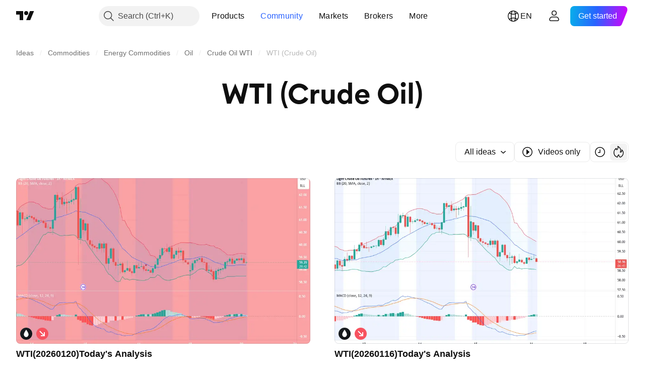

--- FILE ---
content_type: text/html; charset=utf-8
request_url: https://www.tradingview.com/ideas/wticousd/
body_size: 86082
content:

<!DOCTYPE html>
<html lang="en" dir="ltr" class="is-not-authenticated is-not-pro  theme-light"
 data-theme="light">
<head><meta charset="utf-8" />
<meta name="viewport" content="width=device-width, initial-scale=1.0, maximum-scale=1.0, minimum-scale=1.0, user-scalable=no">	<script nonce="x813V14Pu6v0U7geLX5Uag==">window.initData = {};</script><title>WTI (Crude Oil) — Trading Ideas on TradingView</title>
<!-- { block promo_footer_css_bundle } -->
		<!-- { render_css_bundle('promo_footer') } -->
		<link crossorigin="anonymous" href="https://static.tradingview.com/static/bundles/15992.6ab8fddbbeec572ad16b.css" rel="stylesheet" type="text/css"/>
	<!-- { endblock promo_footer_css_bundle } -->

	<!-- { block personal_css_bundle } -->
		<!-- render_css_bundle('base') -->
		<link crossorigin="anonymous" href="https://static.tradingview.com/static/bundles/7204.bd4a617f902d8e4336d7.css" rel="stylesheet" type="text/css"/>
<link crossorigin="anonymous" href="https://static.tradingview.com/static/bundles/77196.1ee43ed7cda5d814dba7.css" rel="stylesheet" type="text/css"/>
<link crossorigin="anonymous" href="https://static.tradingview.com/static/bundles/12874.2243f526973e835a8777.css" rel="stylesheet" type="text/css"/>
<link crossorigin="anonymous" href="https://static.tradingview.com/static/bundles/20541.ffebbd5b14e162a70fac.css" rel="stylesheet" type="text/css"/>
<link crossorigin="anonymous" href="https://static.tradingview.com/static/bundles/22691.df517de208b59f042c3b.css" rel="stylesheet" type="text/css"/>
<link crossorigin="anonymous" href="https://static.tradingview.com/static/bundles/72834.146c7925be9f43c9c767.css" rel="stylesheet" type="text/css"/>
<link crossorigin="anonymous" href="https://static.tradingview.com/static/bundles/6656.0e277b504c24d73f6420.css" rel="stylesheet" type="text/css"/>
<link crossorigin="anonymous" href="https://static.tradingview.com/static/bundles/97406.a24aa84d5466dfc219e3.css" rel="stylesheet" type="text/css"/>
<link crossorigin="anonymous" href="https://static.tradingview.com/static/bundles/51307.bb4e309d13e8ea654e19.css" rel="stylesheet" type="text/css"/>
<link crossorigin="anonymous" href="https://static.tradingview.com/static/bundles/62560.c8a32e4a427c0c57131c.css" rel="stylesheet" type="text/css"/>
<link crossorigin="anonymous" href="https://static.tradingview.com/static/bundles/28415.e6caff1a47a6c8a0f783.css" rel="stylesheet" type="text/css"/>
<link crossorigin="anonymous" href="https://static.tradingview.com/static/bundles/78820.3dc3168a8005e8c156fe.css" rel="stylesheet" type="text/css"/>
<link crossorigin="anonymous" href="https://static.tradingview.com/static/bundles/30608.1b5e0eb056a8145e2004.css" rel="stylesheet" type="text/css"/>
<link crossorigin="anonymous" href="https://static.tradingview.com/static/bundles/4857.2a0b835c9459f5e8f334.css" rel="stylesheet" type="text/css"/>
<link crossorigin="anonymous" href="https://static.tradingview.com/static/bundles/60733.515b38c2fad56295e0d7.css" rel="stylesheet" type="text/css"/>
<link crossorigin="anonymous" href="https://static.tradingview.com/static/bundles/94584.053cede951b9d64dea44.css" rel="stylesheet" type="text/css"/>
<link crossorigin="anonymous" href="https://static.tradingview.com/static/bundles/52294.8c6373aa92664b86de9e.css" rel="stylesheet" type="text/css"/>
<link crossorigin="anonymous" href="https://static.tradingview.com/static/bundles/56167.a33c76f5549cc7102e61.css" rel="stylesheet" type="text/css"/>
<link crossorigin="anonymous" href="https://static.tradingview.com/static/bundles/72373.cdd20397318c8a54ee02.css" rel="stylesheet" type="text/css"/>
<link crossorigin="anonymous" href="https://static.tradingview.com/static/bundles/68820.b0c44555783cdd4786b8.css" rel="stylesheet" type="text/css"/>
<link crossorigin="anonymous" href="https://static.tradingview.com/static/bundles/39394.1f12e32e6d4c4b83fe10.css" rel="stylesheet" type="text/css"/>
<link crossorigin="anonymous" href="https://static.tradingview.com/static/bundles/28562.e29096bd778450adbd58.css" rel="stylesheet" type="text/css"/>
<link crossorigin="anonymous" href="https://static.tradingview.com/static/bundles/19934.288c07086ff109a1d327.css" rel="stylesheet" type="text/css"/>
<link crossorigin="anonymous" href="https://static.tradingview.com/static/bundles/5911.5f96f6b3c550d3f0da23.css" rel="stylesheet" type="text/css"/>
<link crossorigin="anonymous" href="https://static.tradingview.com/static/bundles/6133.2dae60a90526a493d165.css" rel="stylesheet" type="text/css"/>
<link crossorigin="anonymous" href="https://static.tradingview.com/static/bundles/30331.cec6b9b458e103483d37.css" rel="stylesheet" type="text/css"/>
<link crossorigin="anonymous" href="https://static.tradingview.com/static/bundles/45207.4c0489c8756499c78a5e.css" rel="stylesheet" type="text/css"/>
<link crossorigin="anonymous" href="https://static.tradingview.com/static/bundles/17644.53a8a16a13c65b9ef1b6.css" rel="stylesheet" type="text/css"/>
<link crossorigin="anonymous" href="https://static.tradingview.com/static/bundles/5347.66e97921f2de4965604d.css" rel="stylesheet" type="text/css"/>
<link crossorigin="anonymous" href="https://static.tradingview.com/static/bundles/90145.8b74b8d86218eec14871.css" rel="stylesheet" type="text/css"/>
<link crossorigin="anonymous" href="https://static.tradingview.com/static/bundles/59334.4a832facb7e57c5e13f3.css" rel="stylesheet" type="text/css"/>
<link crossorigin="anonymous" href="https://static.tradingview.com/static/bundles/91361.140a08c3b11237f684ec.css" rel="stylesheet" type="text/css"/>
<link crossorigin="anonymous" href="https://static.tradingview.com/static/bundles/3691.a607e1947cc1d6442aef.css" rel="stylesheet" type="text/css"/>
<link crossorigin="anonymous" href="https://static.tradingview.com/static/bundles/79248.b085e41549ac76222ff0.css" rel="stylesheet" type="text/css"/>
<link crossorigin="anonymous" href="https://static.tradingview.com/static/bundles/17675.7322b9d581c3bd767a8f.css" rel="stylesheet" type="text/css"/>
	<!-- { endblock personal_css_bundle } -->

	<!-- { block extra_styles } -->
	<link crossorigin="anonymous" href="https://static.tradingview.com/static/bundles/26184.a8e87c60a250a6212b03.css" rel="stylesheet" type="text/css"/>
<link crossorigin="anonymous" href="https://static.tradingview.com/static/bundles/62419.12891bfbb287744d3a89.css" rel="stylesheet" type="text/css"/>
<link crossorigin="anonymous" href="https://static.tradingview.com/static/bundles/29903.89b41c884d5213432809.css" rel="stylesheet" type="text/css"/>
<link crossorigin="anonymous" href="https://static.tradingview.com/static/bundles/24840.08865a24cd22e705a127.css" rel="stylesheet" type="text/css"/>
<link crossorigin="anonymous" href="https://static.tradingview.com/static/bundles/84509.b78aa0f889805782a114.css" rel="stylesheet" type="text/css"/>
<link crossorigin="anonymous" href="https://static.tradingview.com/static/bundles/62156.ce7b2959f31f83034b45.css" rel="stylesheet" type="text/css"/>
<link crossorigin="anonymous" href="https://static.tradingview.com/static/bundles/86459.a94905aa773ec52c64fa.css" rel="stylesheet" type="text/css"/>
<link crossorigin="anonymous" href="https://static.tradingview.com/static/bundles/87828.b5acda22a891bd0b8b78.css" rel="stylesheet" type="text/css"/>
<link crossorigin="anonymous" href="https://static.tradingview.com/static/bundles/81350.86c68c4067216e42a0f1.css" rel="stylesheet" type="text/css"/>
<link crossorigin="anonymous" href="https://static.tradingview.com/static/bundles/56254.a23f3ec5b836024b605b.css" rel="stylesheet" type="text/css"/>
<link crossorigin="anonymous" href="https://static.tradingview.com/static/bundles/18013.0655ac40c6882bf9e438.css" rel="stylesheet" type="text/css"/>
<link crossorigin="anonymous" href="https://static.tradingview.com/static/bundles/88936.d49d6f461c53e70b38bc.css" rel="stylesheet" type="text/css"/>
<link crossorigin="anonymous" href="https://static.tradingview.com/static/bundles/54123.b37eaf239cea1a4a4b98.css" rel="stylesheet" type="text/css"/>
<link crossorigin="anonymous" href="https://static.tradingview.com/static/bundles/52964.f2e1edd6097be38e73da.css" rel="stylesheet" type="text/css"/>
<link crossorigin="anonymous" href="https://static.tradingview.com/static/bundles/3406.24a50d99637b4e3bf9e7.css" rel="stylesheet" type="text/css"/>
<link crossorigin="anonymous" href="https://static.tradingview.com/static/bundles/14544.83eca2c4704f4649b7a3.css" rel="stylesheet" type="text/css"/>
<link crossorigin="anonymous" href="https://static.tradingview.com/static/bundles/31069.c75dd2e4bc4003a8d3c6.css" rel="stylesheet" type="text/css"/>
<link crossorigin="anonymous" href="https://static.tradingview.com/static/bundles/67877.2fb5f6f3eb739c16078d.css" rel="stylesheet" type="text/css"/>
<link crossorigin="anonymous" href="https://static.tradingview.com/static/bundles/95626.0b382ed55589e98e3418.css" rel="stylesheet" type="text/css"/>
<link crossorigin="anonymous" href="https://static.tradingview.com/static/bundles/50553.3ab347d4bc9cadf8d238.css" rel="stylesheet" type="text/css"/>
<link crossorigin="anonymous" href="https://static.tradingview.com/static/bundles/11285.2ad4e54f72ca1dbe5a12.css" rel="stylesheet" type="text/css"/>
<link crossorigin="anonymous" href="https://static.tradingview.com/static/bundles/85379.e2d0f6189d763981c46b.css" rel="stylesheet" type="text/css"/>
<link crossorigin="anonymous" href="https://static.tradingview.com/static/bundles/14142.fa043cf9d22075746ca7.css" rel="stylesheet" type="text/css"/>
<link crossorigin="anonymous" href="https://static.tradingview.com/static/bundles/70835.249d27fbf7cfdf5dfd83.css" rel="stylesheet" type="text/css"/>
<link crossorigin="anonymous" href="https://static.tradingview.com/static/bundles/14896.f1db42b7b1545ca43c36.css" rel="stylesheet" type="text/css"/>
<link crossorigin="anonymous" href="https://static.tradingview.com/static/bundles/92124.5845fa80448b407d32ec.css" rel="stylesheet" type="text/css"/>
<link crossorigin="anonymous" href="https://static.tradingview.com/static/bundles/65644.82e6d18dc48a569d26eb.css" rel="stylesheet" type="text/css"/>
<link crossorigin="anonymous" href="https://static.tradingview.com/static/bundles/5605.7992e8c447118cda6e67.css" rel="stylesheet" type="text/css"/>
<link crossorigin="anonymous" href="https://static.tradingview.com/static/bundles/57014.5d64ece78149214e8812.css" rel="stylesheet" type="text/css"/>
<link crossorigin="anonymous" href="https://static.tradingview.com/static/bundles/96133.507ceb094fe735b3e439.css" rel="stylesheet" type="text/css"/>
<link crossorigin="anonymous" href="https://static.tradingview.com/static/bundles/85992.24dc3e7280c9494642a6.css" rel="stylesheet" type="text/css"/>
<link crossorigin="anonymous" href="https://static.tradingview.com/static/bundles/96614.aa36a3e7cbd35864ab1c.css" rel="stylesheet" type="text/css"/>
<link crossorigin="anonymous" href="https://static.tradingview.com/static/bundles/78698.9e07627cdc60a2c13dc3.css" rel="stylesheet" type="text/css"/>
<link crossorigin="anonymous" href="https://static.tradingview.com/static/bundles/96946.664cb7df376aef027378.css" rel="stylesheet" type="text/css"/>
<link crossorigin="anonymous" href="https://static.tradingview.com/static/bundles/13619.8ac06c6d6672271c5f68.css" rel="stylesheet" type="text/css"/>
<link crossorigin="anonymous" href="https://static.tradingview.com/static/bundles/12748.199034cf25af72be11eb.css" rel="stylesheet" type="text/css"/>
<link crossorigin="anonymous" href="https://static.tradingview.com/static/bundles/18350.e409f558fe163ea9a3de.css" rel="stylesheet" type="text/css"/>
<link crossorigin="anonymous" href="https://static.tradingview.com/static/bundles/92112.db4c9d5652778b489aaa.css" rel="stylesheet" type="text/css"/>
<link crossorigin="anonymous" href="https://static.tradingview.com/static/bundles/35711.3a98d63a62949fc7e626.css" rel="stylesheet" type="text/css"/>
<link crossorigin="anonymous" href="https://static.tradingview.com/static/bundles/32388.e2ac42d074266d6f4cc4.css" rel="stylesheet" type="text/css"/>
<link crossorigin="anonymous" href="https://static.tradingview.com/static/bundles/22969.c32eeb1152afcd97b12e.css" rel="stylesheet" type="text/css"/>
<link crossorigin="anonymous" href="https://static.tradingview.com/static/bundles/83580.fdc9454547343089f3c6.css" rel="stylesheet" type="text/css"/>
<link crossorigin="anonymous" href="https://static.tradingview.com/static/bundles/49560.78f7c9a7761d9f4a6f41.css" rel="stylesheet" type="text/css"/>
<link crossorigin="anonymous" href="https://static.tradingview.com/static/bundles/20789.ab5c2b3cb921527e4170.css" rel="stylesheet" type="text/css"/>
<link crossorigin="anonymous" href="https://static.tradingview.com/static/bundles/29592.6154c4943032cbc1f19b.css" rel="stylesheet" type="text/css"/>
<link crossorigin="anonymous" href="https://static.tradingview.com/static/bundles/17066.5e477cda491ae5d836eb.css" rel="stylesheet" type="text/css"/>
<link crossorigin="anonymous" href="https://static.tradingview.com/static/bundles/31916.57160ac113283e720311.css" rel="stylesheet" type="text/css"/>
<link crossorigin="anonymous" href="https://static.tradingview.com/static/bundles/69331.ffddeb442dc6f8a08434.css" rel="stylesheet" type="text/css"/>
<link crossorigin="anonymous" href="https://static.tradingview.com/static/bundles/20683.6e4b238c48ae896d5904.css" rel="stylesheet" type="text/css"/>
<link crossorigin="anonymous" href="https://static.tradingview.com/static/bundles/18138.0702cc8b2c15b3b0fc80.css" rel="stylesheet" type="text/css"/>
<link crossorigin="anonymous" href="https://static.tradingview.com/static/bundles/12936.720acb408c0264375d61.css" rel="stylesheet" type="text/css"/>
<link crossorigin="anonymous" href="https://static.tradingview.com/static/bundles/39537.950ebe684b0ab9261cbc.css" rel="stylesheet" type="text/css"/>
<link crossorigin="anonymous" href="https://static.tradingview.com/static/bundles/88541.3aa9b207910d1acfd2b4.css" rel="stylesheet" type="text/css"/>
<link crossorigin="anonymous" href="https://static.tradingview.com/static/bundles/41335.ca1f0de98bdf5fd6c1ad.css" rel="stylesheet" type="text/css"/>
<link crossorigin="anonymous" href="https://static.tradingview.com/static/bundles/50340.5bb9da7bd883e9b7ffe0.css" rel="stylesheet" type="text/css"/>
<link crossorigin="anonymous" href="https://static.tradingview.com/static/bundles/58983.84938a3269245d00da8f.css" rel="stylesheet" type="text/css"/>
<link crossorigin="anonymous" href="https://static.tradingview.com/static/bundles/12379.f33d0a41c6ddff5c5ca9.css" rel="stylesheet" type="text/css"/>
<link crossorigin="anonymous" href="https://static.tradingview.com/static/bundles/68916.0265651bc410c9bf3db2.css" rel="stylesheet" type="text/css"/>
<link crossorigin="anonymous" href="https://static.tradingview.com/static/bundles/22324.5164f0e1ae149780aefc.css" rel="stylesheet" type="text/css"/>
<link crossorigin="anonymous" href="https://static.tradingview.com/static/bundles/67916.1767a4c978148121b00e.css" rel="stylesheet" type="text/css"/>
<link crossorigin="anonymous" href="https://static.tradingview.com/static/bundles/80610.17c76ff88c2c6834c07c.css" rel="stylesheet" type="text/css"/>
<link crossorigin="anonymous" href="https://static.tradingview.com/static/bundles/22365.861a1cf4b164f97a2da9.css" rel="stylesheet" type="text/css"/>
<link crossorigin="anonymous" href="https://static.tradingview.com/static/bundles/13286.e8894849630ac4078d36.css" rel="stylesheet" type="text/css"/>
	<!-- { endblock extra_styles } --><script nonce="x813V14Pu6v0U7geLX5Uag==">
	window.locale = 'en';
	window.language = 'en';
</script>
	<!-- { block promo_footer_js_bundle } -->
		<!-- { render_js_bundle('promo_footer') } -->
		<link crossorigin="anonymous" href="https://static.tradingview.com/static/bundles/en.63639.893104679743cfdc6eb0.js" rel="preload" as="script"/>
<link crossorigin="anonymous" href="https://static.tradingview.com/static/bundles/25096.92bda83ae2bfdec74d91.js" rel="preload" as="script"/>
<link crossorigin="anonymous" href="https://static.tradingview.com/static/bundles/promo_footer.d732748b4425f543f32d.js" rel="preload" as="script"/><script crossorigin="anonymous" src="https://static.tradingview.com/static/bundles/en.63639.893104679743cfdc6eb0.js" defer></script>
<script crossorigin="anonymous" src="https://static.tradingview.com/static/bundles/25096.92bda83ae2bfdec74d91.js" defer></script>
<script crossorigin="anonymous" src="https://static.tradingview.com/static/bundles/promo_footer.d732748b4425f543f32d.js" defer></script>
	<!-- { endblock promo_footer_js_bundle } -->

	<!-- { block personal_js_bundle } -->
		<!-- render_js_bundle('base') -->
		<link crossorigin="anonymous" href="https://static.tradingview.com/static/bundles/runtime.5cff48ae4c51799572c6.js" rel="preload" as="script"/>
<link crossorigin="anonymous" href="https://static.tradingview.com/static/bundles/en.11389.2b9c5a4a377923252369.js" rel="preload" as="script"/>
<link crossorigin="anonymous" href="https://static.tradingview.com/static/bundles/32227.d826c45d2d27f2ff4314.js" rel="preload" as="script"/>
<link crossorigin="anonymous" href="https://static.tradingview.com/static/bundles/77507.fb006c0c7a02051cf5cd.js" rel="preload" as="script"/>
<link crossorigin="anonymous" href="https://static.tradingview.com/static/bundles/22665.478e72b4af5ae0c375ec.js" rel="preload" as="script"/>
<link crossorigin="anonymous" href="https://static.tradingview.com/static/bundles/12886.7be7542f140baf734d79.js" rel="preload" as="script"/>
<link crossorigin="anonymous" href="https://static.tradingview.com/static/bundles/22023.035d84389dc598280aca.js" rel="preload" as="script"/>
<link crossorigin="anonymous" href="https://static.tradingview.com/static/bundles/2373.7f1c5f402e07b6f9d0b4.js" rel="preload" as="script"/>
<link crossorigin="anonymous" href="https://static.tradingview.com/static/bundles/62134.57ec9cb3f1548c6e710a.js" rel="preload" as="script"/>
<link crossorigin="anonymous" href="https://static.tradingview.com/static/bundles/1620.cf91b3df49fde2229d37.js" rel="preload" as="script"/>
<link crossorigin="anonymous" href="https://static.tradingview.com/static/bundles/68134.53b8dc667ab093512b37.js" rel="preload" as="script"/>
<link crossorigin="anonymous" href="https://static.tradingview.com/static/bundles/93243.d16dcf8fc50e14d67819.js" rel="preload" as="script"/>
<link crossorigin="anonymous" href="https://static.tradingview.com/static/bundles/42118.dff7a71e333e9d8d8929.js" rel="preload" as="script"/>
<link crossorigin="anonymous" href="https://static.tradingview.com/static/bundles/32378.b87f7c1aed020f9c3427.js" rel="preload" as="script"/>
<link crossorigin="anonymous" href="https://static.tradingview.com/static/bundles/29138.7f85e2418196e920beee.js" rel="preload" as="script"/>
<link crossorigin="anonymous" href="https://static.tradingview.com/static/bundles/23298.0b1a2a8df7ae6c4f9aff.js" rel="preload" as="script"/>
<link crossorigin="anonymous" href="https://static.tradingview.com/static/bundles/91834.9821cb5b05c24e07d017.js" rel="preload" as="script"/>
<link crossorigin="anonymous" href="https://static.tradingview.com/static/bundles/89095.8f0ef59dea5487949a51.js" rel="preload" as="script"/>
<link crossorigin="anonymous" href="https://static.tradingview.com/static/bundles/70241.8681b0461bf728193324.js" rel="preload" as="script"/>
<link crossorigin="anonymous" href="https://static.tradingview.com/static/bundles/base.4fd56e51e522a2ccc9a7.js" rel="preload" as="script"/><script crossorigin="anonymous" src="https://static.tradingview.com/static/bundles/runtime.5cff48ae4c51799572c6.js" defer></script>
<script crossorigin="anonymous" src="https://static.tradingview.com/static/bundles/en.11389.2b9c5a4a377923252369.js" defer></script>
<script crossorigin="anonymous" src="https://static.tradingview.com/static/bundles/32227.d826c45d2d27f2ff4314.js" defer></script>
<script crossorigin="anonymous" src="https://static.tradingview.com/static/bundles/77507.fb006c0c7a02051cf5cd.js" defer></script>
<script crossorigin="anonymous" src="https://static.tradingview.com/static/bundles/22665.478e72b4af5ae0c375ec.js" defer></script>
<script crossorigin="anonymous" src="https://static.tradingview.com/static/bundles/12886.7be7542f140baf734d79.js" defer></script>
<script crossorigin="anonymous" src="https://static.tradingview.com/static/bundles/22023.035d84389dc598280aca.js" defer></script>
<script crossorigin="anonymous" src="https://static.tradingview.com/static/bundles/2373.7f1c5f402e07b6f9d0b4.js" defer></script>
<script crossorigin="anonymous" src="https://static.tradingview.com/static/bundles/62134.57ec9cb3f1548c6e710a.js" defer></script>
<script crossorigin="anonymous" src="https://static.tradingview.com/static/bundles/1620.cf91b3df49fde2229d37.js" defer></script>
<script crossorigin="anonymous" src="https://static.tradingview.com/static/bundles/68134.53b8dc667ab093512b37.js" defer></script>
<script crossorigin="anonymous" src="https://static.tradingview.com/static/bundles/93243.d16dcf8fc50e14d67819.js" defer></script>
<script crossorigin="anonymous" src="https://static.tradingview.com/static/bundles/42118.dff7a71e333e9d8d8929.js" defer></script>
<script crossorigin="anonymous" src="https://static.tradingview.com/static/bundles/32378.b87f7c1aed020f9c3427.js" defer></script>
<script crossorigin="anonymous" src="https://static.tradingview.com/static/bundles/29138.7f85e2418196e920beee.js" defer></script>
<script crossorigin="anonymous" src="https://static.tradingview.com/static/bundles/23298.0b1a2a8df7ae6c4f9aff.js" defer></script>
<script crossorigin="anonymous" src="https://static.tradingview.com/static/bundles/91834.9821cb5b05c24e07d017.js" defer></script>
<script crossorigin="anonymous" src="https://static.tradingview.com/static/bundles/89095.8f0ef59dea5487949a51.js" defer></script>
<script crossorigin="anonymous" src="https://static.tradingview.com/static/bundles/70241.8681b0461bf728193324.js" defer></script>
<script crossorigin="anonymous" src="https://static.tradingview.com/static/bundles/base.4fd56e51e522a2ccc9a7.js" defer></script>
	<!-- { endblock personal_js_bundle } -->

	<!-- { block additional_js_bundle } -->
	<!-- { endblock additional_js_bundle } -->	<script nonce="x813V14Pu6v0U7geLX5Uag==">
		window.initData = window.initData || {};
		window.initData.theme = "light";
			(()=>{"use strict";const t=/(?:^|;)\s*theme=(dark|light)(?:;|$)|$/.exec(document.cookie)[1];t&&(document.documentElement.classList.toggle("theme-dark","dark"===t),document.documentElement.classList.toggle("theme-light","light"===t),document.documentElement.dataset.theme=t,window.initData=window.initData||{},window.initData.theme=t)})();
	</script>
	<script nonce="x813V14Pu6v0U7geLX5Uag==">
		(()=>{"use strict";"undefined"!=typeof window&&"undefined"!=typeof navigator&&/mac/i.test(navigator.platform)&&document.documentElement.classList.add("mac_os_system")})();
	</script>

	<script nonce="x813V14Pu6v0U7geLX5Uag==">var environment = "battle";
		window.WS_HOST_PING_REQUIRED = true;
		window.BUILD_TIME = "2026-01-21T09:00:34";
		window.WEBSOCKET_HOST = "data.tradingview.com";
		window.WEBSOCKET_PRO_HOST = "prodata.tradingview.com";
		window.WEBSOCKET_HOST_FOR_DEEP_BACKTESTING = "history-data.tradingview.com";
		window.WIDGET_HOST = "https://www.tradingview-widget.com";
		window.TradingView = window.TradingView || {};
	</script>

	<link rel="conversions-config" href="https://s3.tradingview.com/conversions_en.json">
	<link rel="metrics-config" href="https://scanner-backend.tradingview.com/enum/ordered?id=metrics_full_name,metrics&lang=en&label-product=ytm-metrics-plan.json" crossorigin>

	<script nonce="x813V14Pu6v0U7geLX5Uag==">
		(()=>{"use strict";function e(e,t=!1){const{searchParams:n}=new URL(String(location));let s="true"===n.get("mobileapp_new"),o="true"===n.get("mobileapp");if(!t){const e=function(e){const t=e+"=",n=document.cookie.split(";");for(let e=0;e<n.length;e++){let s=n[e];for(;" "===s.charAt(0);)s=s.substring(1,s.length);if(0===s.indexOf(t))return s.substring(t.length,s.length)}return null}("tv_app")||"";s||=["android","android_nps"].includes(e),o||="ios"===e}return!("new"!==e&&"any"!==e||!s)||!("new"===e||!o)}const t="undefined"!=typeof window&&"undefined"!=typeof navigator,n=t&&"ontouchstart"in window,s=(t&&n&&window,t&&(n||navigator.maxTouchPoints),t&&window.chrome&&window.chrome.runtime,t&&window.navigator.userAgent.toLowerCase().indexOf("firefox"),t&&/\sEdge\/\d\d\b/.test(navigator.userAgent),t&&Boolean(navigator.vendor)&&navigator.vendor.indexOf("Apple")>-1&&-1===navigator.userAgent.indexOf("CriOS")&&navigator.userAgent.indexOf("FxiOS"),t&&/mac/i.test(navigator.platform),t&&/Win32|Win64/i.test(navigator.platform),t&&/Linux/i.test(navigator.platform),t&&/Android/i.test(navigator.userAgent)),o=t&&/BlackBerry/i.test(navigator.userAgent),i=t&&/iPhone|iPad|iPod/.test(navigator.platform),c=t&&/Opera Mini/i.test(navigator.userAgent),r=t&&("MacIntel"===navigator.platform&&navigator.maxTouchPoints>1||/iPad/.test(navigator.platform)),a=s||o||i||c,h=window.TradingView=window.TradingView||{};const _={Android:()=>s,BlackBerry:()=>o,iOS:()=>i,Opera:()=>c,isIPad:()=>r,any:()=>a};h.isMobile=_;const l=new Map;function d(){const e=window.location.pathname,t=window.location.host,n=`${t}${e}`;return l.has(n)||l.set(n,function(e,t){const n=["^widget-docs"];for(const e of n)if(new RegExp(e).test(t))return!0;const s=["^widgetembed/?$","^cmewidgetembed/?$","^([0-9a-zA-Z-]+)/widgetembed/?$","^([0-9a-zA-Z-]+)/widgetstatic/?$","^([0-9a-zA-Z-]+)?/?mediumwidgetembed/?$","^twitter-chart/?$","^telegram/chart/?$","^embed/([0-9a-zA-Z]{8})/?$","^widgetpopup/?$","^extension/?$","^idea-popup/?$","^hotlistswidgetembed/?$","^([0-9a-zA-Z-]+)/hotlistswidgetembed/?$","^marketoverviewwidgetembed/?$","^([0-9a-zA-Z-]+)/marketoverviewwidgetembed/?$","^eventswidgetembed/?$","^tickerswidgetembed/?$","^forexcrossrateswidgetembed/?$","^forexheatmapwidgetembed/?$","^marketquoteswidgetembed/?$","^screenerwidget/?$","^cryptomktscreenerwidget/?$","^([0-9a-zA-Z-]+)/cryptomktscreenerwidget/?$","^([0-9a-zA-Z-]+)/marketquoteswidgetembed/?$","^technical-analysis-widget-embed/$","^singlequotewidgetembed/?$","^([0-9a-zA-Z-]+)/singlequotewidgetembed/?$","^embed-widget/([0-9a-zA-Z-]+)/(([0-9a-zA-Z-]+)/)?$","^widget-docs/([0-9a-zA-Z-]+)/([0-9a-zA-Z-/]+)?$"],o=e.replace(/^\//,"");let i;for(let e=s.length-1;e>=0;e--)if(i=new RegExp(s[e]),i.test(o))return!0;return!1}(e,t)),l.get(n)??!1}h.onWidget=d;const g=()=>{},u="~m~";class m{constructor(e,t={}){this.sessionid=null,this.connected=!1,this._timeout=null,this._base=e,this._options={timeout:t.timeout||2e4,connectionType:t.connectionType}}connect(){this._socket=new WebSocket(this._prepareUrl()),this._socket.onmessage=e=>{
if("string"!=typeof e.data)throw new TypeError(`The WebSocket message should be a string. Recieved ${Object.prototype.toString.call(e.data)}`);this._onData(e.data)},this._socket.onclose=this._onClose.bind(this),this._socket.onerror=this._onError.bind(this)}send(e){this._socket&&this._socket.send(this._encode(e))}disconnect(){this._clearIdleTimeout(),this._socket&&(this._socket.onmessage=g,this._socket.onclose=g,this._socket.onerror=g,this._socket.close())}_clearIdleTimeout(){null!==this._timeout&&(clearTimeout(this._timeout),this._timeout=null)}_encode(e){let t,n="";const s=Array.isArray(e)?e:[e],o=s.length;for(let e=0;e<o;e++)t=null===s[e]||void 0===s[e]?"":m._stringify(s[e]),n+=u+t.length+u+t;return n}_decode(e){const t=[];let n,s;do{if(e.substring(0,3)!==u)return t;n="",s="";const o=(e=e.substring(3)).length;for(let t=0;t<o;t++){if(s=Number(e.substring(t,t+1)),Number(e.substring(t,t+1))!==s){e=e.substring(n.length+3),n=Number(n);break}n+=s}t.push(e.substring(0,n)),e=e.substring(n)}while(""!==e);return t}_onData(e){this._setTimeout();const t=this._decode(e),n=t.length;for(let e=0;e<n;e++)this._onMessage(t[e])}_setTimeout(){this._clearIdleTimeout(),this._timeout=setTimeout(this._onTimeout.bind(this),this._options.timeout)}_onTimeout(){this.disconnect(),this._onDisconnect({code:4e3,reason:"socket.io timeout",wasClean:!1})}_onMessage(e){this.sessionid?this._checkIfHeartbeat(e)?this._onHeartbeat(e.slice(3)):this._checkIfJson(e)?this._base.onMessage(JSON.parse(e.slice(3))):this._base.onMessage(e):(this.sessionid=e,this._onConnect())}_checkIfHeartbeat(e){return this._checkMessageType(e,"h")}_checkIfJson(e){return this._checkMessageType(e,"j")}_checkMessageType(e,t){return e.substring(0,3)==="~"+t+"~"}_onHeartbeat(e){this.send("~h~"+e)}_onConnect(){this.connected=!0,this._base.onConnect()}_onDisconnect(e){this._clear(),this._base.onDisconnect(e),this.sessionid=null}_clear(){this.connected=!1}_prepareUrl(){const t=w(this._base.host);if(t.pathname+="socket.io/websocket",t.protocol="wss:",t.searchParams.append("from",window.location.pathname.slice(1,50)),t.searchParams.append("date",window.BUILD_TIME||""),e("any")&&t.searchParams.append("client","mobile"),this._options.connectionType&&t.searchParams.append("type",this._options.connectionType),window.WEBSOCKET_PARAMS_ANALYTICS){const{ws_page_uri:e,ws_ancestor_origin:n}=window.WEBSOCKET_PARAMS_ANALYTICS;e&&t.searchParams.append("page-uri",e),n&&t.searchParams.append("ancestor-origin",n)}const n=window.location.search.includes("widget_token")||window.location.hash.includes("widget_token");return d()||n||t.searchParams.append("auth","sessionid"),t.href}_onClose(e){this._clearIdleTimeout(),this._onDisconnect(e)}_onError(e){this._clearIdleTimeout(),this._clear(),this._base.emit("error",[e]),this.sessionid=null}static _stringify(e){return"[object Object]"===Object.prototype.toString.call(e)?"~j~"+JSON.stringify(e):String(e)}}class p{constructor(e,t){this.host=e,this._connecting=!1,this._events={},this.transport=this._getTransport(t)}isConnected(){
return!!this.transport&&this.transport.connected}isConnecting(){return this._connecting}connect(){this.isConnected()||(this._connecting&&this.disconnect(),this._connecting=!0,this.transport.connect())}send(e){this.transport&&this.transport.connected&&this.transport.send(e)}disconnect(){this.transport&&this.transport.disconnect()}on(e,t){e in this._events||(this._events[e]=[]),this._events[e].push(t)}offAll(){this._events={}}onMessage(e){this.emit("message",[e])}emit(e,t=[]){if(e in this._events){const n=this._events[e].concat(),s=n.length;for(let e=0;e<s;e++)n[e].apply(this,t)}}onConnect(){this.clear(),this.emit("connect")}onDisconnect(e){this.emit("disconnect",[e])}clear(){this._connecting=!1}_getTransport(e){return new m(this,e)}}function w(e){const t=-1!==e.indexOf("/")?new URL(e):new URL("wss://"+e);if("wss:"!==t.protocol&&"https:"!==t.protocol)throw new Error("Invalid websocket base "+e);return t.pathname.endsWith("/")||(t.pathname+="/"),t.search="",t.username="",t.password="",t}const k="undefined"!=typeof window&&Number(window.TELEMETRY_WS_ERROR_LOGS_THRESHOLD)||0;class f{constructor(e,t={}){this._queueStack=[],this._logsQueue=[],this._telemetryObjectsQueue=[],this._reconnectCount=0,this._redirectCount=0,this._errorsCount=0,this._errorsInfoSent=!1,this._connectionStart=null,this._connectionEstablished=null,this._reconnectTimeout=null,this._onlineCancellationToken=null,this._isConnectionForbidden=!1,this._initialHost=t.initialHost||null,this._suggestedHost=e,this._proHost=t.proHost,this._reconnectHost=t.reconnectHost,this._noReconnectAfterTimeout=!0===t.noReconnectAfterTimeout,this._dataRequestTimeout=t.dataRequestTimeout,this._connectionType=t.connectionType,this._doConnect(),t.pingRequired&&-1===window.location.search.indexOf("noping")&&this._startPing()}connect(){this._tryConnect()}resetCounters(){this._reconnectCount=0,this._redirectCount=0}setLogger(e,t){this._logger=e,this._getLogHistory=t,this._flushLogs()}setTelemetry(e){this._telemetry=e,this._telemetry.reportSent.subscribe(this,this._onTelemetrySent),this._flushTelemetry()}onReconnect(e){this._onReconnect=e}isConnected(){return!!this._socket&&this._socket.isConnected()}isConnecting(){return!!this._socket&&this._socket.isConnecting()}on(e,t){return!!this._socket&&("connect"===e&&this._socket.isConnected()?t():"disconnect"===e?this._disconnectCallbacks.push(t):this._socket.on(e,t),!0)}getSessionId(){return this._socket&&this._socket.transport?this._socket.transport.sessionid:null}send(e){return this.isConnected()?(this._socket.send(e),!0):(this._queueMessage(e),!1)}getConnectionEstablished(){return this._connectionEstablished}getHost(){const e=this._tryGetProHost();return null!==e?e:this._reconnectHost&&this._reconnectCount>3?this._reconnectHost:this._suggestedHost}getReconnectCount(){return this._reconnectCount}getRedirectCount(){return this._redirectCount}getConnectionStart(){return this._connectionStart}disconnect(){this._clearReconnectTimeout(),(this.isConnected()||this.isConnecting())&&(this._propagateDisconnect(),this._disconnectCallbacks=[],
this._closeSocket())}forbidConnection(){this._isConnectionForbidden=!0,this.disconnect()}allowConnection(){this._isConnectionForbidden=!1,this.connect()}isMaxRedirects(){return this._redirectCount>=20}isMaxReconnects(){return this._reconnectCount>=20}getPingInfo(){return this._pingInfo||null}_tryGetProHost(){return window.TradingView&&window.TradingView.onChartPage&&"battle"===window.environment&&!this._redirectCount&&-1===window.location.href.indexOf("ws_host")?this._initialHost?this._initialHost:void 0!==window.user&&window.user.pro_plan?this._proHost||this._suggestedHost:null:null}_queueMessage(e){0===this._queueStack.length&&this._logMessage(0,"Socket is not connected. Queued a message"),this._queueStack.push(e)}_processMessageQueue(){0!==this._queueStack.length&&(this._logMessage(0,"Processing queued messages"),this._queueStack.forEach(this.send.bind(this)),this._logMessage(0,"Processed "+this._queueStack.length+" messages"),this._queueStack=[])}_onDisconnect(e){this._noReconnectAfterTimeout||null!==this._reconnectTimeout||(this._reconnectTimeout=setTimeout(this._tryReconnect.bind(this),5e3)),this._clearOnlineCancellationToken();let t="disconnect session:"+this.getSessionId();e&&(t+=", code:"+e.code+", reason:"+e.reason,1005===e.code&&this._sendTelemetry("websocket_code_1005")),this._logMessage(0,t),this._propagateDisconnect(e),this._closeSocket(),this._queueStack=[]}_closeSocket(){null!==this._socket&&(this._socket.offAll(),this._socket.disconnect(),this._socket=null)}_logMessage(e,t){const n={method:e,message:t};this._logger?this._flushLogMessage(n):(n.message=`[${(new Date).toISOString()}] ${n.message}`,this._logsQueue.push(n))}_flushLogMessage(e){switch(e.method){case 2:this._logger.logDebug(e.message);break;case 3:this._logger.logError(e.message);break;case 0:this._logger.logInfo(e.message);break;case 1:this._logger.logNormal(e.message)}}_flushLogs(){this._flushLogMessage({method:1,message:"messages from queue. Start."}),this._logsQueue.forEach((e=>{this._flushLogMessage(e)})),this._flushLogMessage({method:1,message:"messages from queue. End."}),this._logsQueue=[]}_sendTelemetry(e,t){const n={event:e,params:t};this._telemetry?this._flushTelemetryObject(n):this._telemetryObjectsQueue.push(n)}_flushTelemetryObject(e){this._telemetry.sendChartReport(e.event,e.params,!1)}_flushTelemetry(){this._telemetryObjectsQueue.forEach((e=>{this._flushTelemetryObject(e)})),this._telemetryObjectsQueue=[]}_doConnect(){this._socket&&(this._socket.isConnected()||this._socket.isConnecting())||(this._clearOnlineCancellationToken(),this._host=this.getHost(),this._socket=new p(this._host,{timeout:this._dataRequestTimeout,connectionType:this._connectionType}),this._logMessage(0,"Connecting to "+this._host),this._bindEvents(),this._disconnectCallbacks=[],this._connectionStart=performance.now(),this._connectionEstablished=null,this._socket.connect(),performance.mark("SWSC",{detail:"Start WebSocket connection"}),this._socket.on("connect",(()=>{performance.mark("EWSC",{detail:"End WebSocket connection"}),
performance.measure("WebSocket connection delay","SWSC","EWSC")})))}_propagateDisconnect(e){const t=this._disconnectCallbacks.length;for(let n=0;n<t;n++)this._disconnectCallbacks[n](e||{})}_bindEvents(){this._socket&&(this._socket.on("connect",(()=>{const e=this.getSessionId();if("string"==typeof e){const t=JSON.parse(e);if(t.redirect)return this._redirectCount+=1,this._suggestedHost=t.redirect,this.isMaxRedirects()&&this._sendTelemetry("redirect_bailout"),void this._redirect()}this._connectionEstablished=performance.now(),this._processMessageQueue(),this._logMessage(0,"connect session:"+e)})),this._socket.on("disconnect",this._onDisconnect.bind(this)),this._socket.on("close",this._onDisconnect.bind(this)),this._socket.on("error",(e=>{this._logMessage(0,new Date+" session:"+this.getSessionId()+" websocket error:"+JSON.stringify(e)),this._sendTelemetry("websocket_error"),this._errorsCount++,!this._errorsInfoSent&&this._errorsCount>=k&&(void 0!==this._lastConnectCallStack&&(this._sendTelemetry("websocket_error_connect_stack",{text:this._lastConnectCallStack}),delete this._lastConnectCallStack),void 0!==this._getLogHistory&&this._sendTelemetry("websocket_error_log",{text:this._getLogHistory(50).join("\n")}),this._errorsInfoSent=!0)})))}_redirect(){this.disconnect(),this._reconnectWhenOnline()}_tryReconnect(){this._tryConnect()&&(this._reconnectCount+=1)}_tryConnect(){return!this._isConnectionForbidden&&(this._clearReconnectTimeout(),this._lastConnectCallStack=new Error(`WebSocket connect stack. Is connected: ${this.isConnected()}.`).stack||"",!this.isConnected()&&(this.disconnect(),this._reconnectWhenOnline(),!0))}_clearOnlineCancellationToken(){this._onlineCancellationToken&&(this._onlineCancellationToken(),this._onlineCancellationToken=null)}_clearReconnectTimeout(){null!==this._reconnectTimeout&&(clearTimeout(this._reconnectTimeout),this._reconnectTimeout=null)}_reconnectWhenOnline(){if(navigator.onLine)return this._logMessage(0,"Network status: online - trying to connect"),this._doConnect(),void(this._onReconnect&&this._onReconnect());this._logMessage(0,"Network status: offline - wait until online"),this._onlineCancellationToken=function(e){let t=e;const n=()=>{window.removeEventListener("online",n),t&&t()};return window.addEventListener("online",n),()=>{t=null}}((()=>{this._logMessage(0,"Network status changed to online - trying to connect"),this._doConnect(),this._onReconnect&&this._onReconnect()}))}_onTelemetrySent(e){"websocket_error"in e&&(this._errorsCount=0,this._errorsInfoSent=!1)}_startPing(){if(this._pingIntervalId)return;const e=w(this.getHost());e.pathname+="ping",e.protocol="https:";let t=0,n=0;const s=e=>{this._pingInfo=this._pingInfo||{max:0,min:1/0,avg:0};const s=(new Date).getTime()-e;s>this._pingInfo.max&&(this._pingInfo.max=s),s<this._pingInfo.min&&(this._pingInfo.min=s),t+=s,n++,this._pingInfo.avg=t/n,n>=10&&this._pingIntervalId&&(clearInterval(this._pingIntervalId),delete this._pingIntervalId)};this._pingIntervalId=setInterval((()=>{const t=(new Date).getTime(),n=new XMLHttpRequest
;n.open("GET",e,!0),n.send(),n.onreadystatechange=()=>{n.readyState===XMLHttpRequest.DONE&&200===n.status&&s(t)}}),1e4)}}window.WSBackendConnection=new f(window.WEBSOCKET_HOST,{pingRequired:window.WS_HOST_PING_REQUIRED,proHost:window.WEBSOCKET_PRO_HOST,reconnectHost:window.WEBSOCKET_HOST_FOR_RECONNECT,initialHost:window.WEBSOCKET_INITIAL_HOST,connectionType:window.WEBSOCKET_CONNECTION_TYPE}),window.WSBackendConnectionCtor=f})();
	</script>


	<script nonce="x813V14Pu6v0U7geLX5Uag==">var is_authenticated = false;
		var user = {"username":"Guest","following":"0","followers":"0","ignore_list":[],"available_offers":{}};
		window.initData.priceAlertsFacadeClientUrl = "https://pricealerts.tradingview.com";
		window.initData.currentLocaleInfo = {"language":"en","language_name":"English","flag":"us","geoip_code":"us","iso":"en","iso_639_3":"eng","global_name":"English","is_only_recommended_tw_autorepost":true};
		window.initData.offerButtonInfo = {"class_name":"tv-header__offer-button-container--trial-join","title":"Get started","href":"/pricing/?source=header_go_pro_button&feature=start_free_trial","subtitle":null,"expiration":null,"color":"gradient","stretch":false};
		window.initData.settings = {'S3_LOGO_SERVICE_BASE_URL': 'https://s3-symbol-logo.tradingview.com/', 'S3_NEWS_IMAGE_SERVICE_BASE_URL': 'https://s3.tradingview.com/news/', 'WEBPACK_STATIC_PATH': 'https://static.tradingview.com/static/bundles/', 'TRADING_URL': 'https://papertrading.tradingview.com', 'CRUD_STORAGE_URL': 'https://crud-storage.tradingview.com'};
		window.countryCode = "US";


			window.__initialEnabledFeaturesets =
				(window.__initialEnabledFeaturesets || []).concat(
					['tv_production'].concat(
						window.ClientCustomConfiguration && window.ClientCustomConfiguration.getEnabledFeatureSet
							? JSON.parse(window.ClientCustomConfiguration.getEnabledFeatureSet())
							: []
					)
				);

			if (window.ClientCustomConfiguration && window.ClientCustomConfiguration.getDisabledFeatureSet) {
				window.__initialDisabledFeaturesets = JSON.parse(window.ClientCustomConfiguration.getDisabledFeatureSet());
			}



			var lastGlobalNotificationIds = [1014974,1014937,1014901,1014898,1014894,1014892,1014889,1014851,1014848,1014844,1014790];

		var shopConf = {
			offers: [],
		};

		var featureToggleState = {"black_friday_popup":1.0,"black_friday_mainpage":1.0,"black_friday_extend_limitation":1.0,"chart_autosave_5min":1.0,"chart_autosave_30min":1.0,"chart_save_metainfo_separately":1.0,"performance_test_mode":1.0,"ticks_replay":1.0,"chart_storage_hibernation_delay_60min":1.0,"log_replay_to_persistent_logger":1.0,"enable_select_date_replay_mobile":1.0,"support_persistent_logs":1.0,"seasonals_table":1.0,"ytm_on_chart":1.0,"enable_step_by_step_hints_for_drawings":1.0,"enable_new_indicators_templates_view":1.0,"allow_brackets_profit_loss":1.0,"enable_traded_context_linking":1.0,"order_context_validation_in_instant_mode":1.0,"internal_fullscreen_api":1.0,"alerts-presets":1.0,"alerts-watchlist-allow-in-multicondions":1.0,"alerts-disable-fires-read-from-toast":1.0,"alerts-editor-fire-rate-setting":1.0,"enable_symbol_change_restriction_on_widgets":1.0,"enable_asx_symbol_restriction":1.0,"symphony_allow_non_partitioned_cookie_on_old_symphony":1.0,"symphony_notification_badges":1.0,"symphony_use_adk_for_upgrade_request":1.0,"telegram_mini_app_reduce_snapshot_quality":1.0,"news_enable_filtering_by_user":1.0,"timeout_django_db":0.15,"timeout_django_usersettings_db":0.15,"timeout_django_charts_db":0.25,"timeout_django_symbols_lists_db":0.25,"timeout_django_minds_db":0.05,"timeout_django_logging_db":0.25,"disable_services_monitor_metrics":1.0,"enable_signin_recaptcha":1.0,"enable_idea_spamdetectorml":1.0,"enable_idea_spamdetectorml_comments":1.0,"enable_spamdetectorml_chat":1.0,"enable_minds_spamdetectorml":1.0,"backend-connections-in-token":1.0,"one_connection_with_exchanges":1.0,"mobile-ads-ios":1.0,"mobile-ads-android":1.0,"google-one-tap-signin":1.0,"braintree-gopro-in-order-dialog":1.0,"braintree-apple-pay":1.0,"braintree-google-pay":1.0,"braintree-apple-pay-from-ios-app":1.0,"braintree-apple-pay-trial":1.0,"triplea-payments":1.0,"braintree-google-pay-trial":1.0,"braintree-one-usd-verification":1.0,"braintree-3ds-enabled":1.0,"braintree-3ds-status-check":1.0,"braintree-additional-card-checks-for-trial":1.0,"braintree-instant-settlement":1.0,"braintree_recurring_billing_scheduler_subscription":1.0,"checkout_manual_capture_required":1.0,"checkout-subscriptions":1.0,"checkout_additional_card_checks_for_trial":1.0,"checkout_fail_on_duplicate_payment_methods_for_trial":1.0,"checkout_fail_on_banned_countries_for_trial":1.0,"checkout_fail_on_banned_bank_for_trial":1.0,"checkout_fail_on_banned_bank_for_premium_trial":1.0,"checkout_fail_on_close_to_expiration_card_trial":1.0,"checkout_fail_on_prepaid_card_trial":1.0,"country_of_issuance_vs_billing_country":1.0,"checkout_show_instead_of_braintree":1.0,"checkout-3ds":1.0,"checkout-3ds-us":1.0,"checkout-paypal":1.0,"checkout_include_account_holder":1.0,"checkout-paypal-trial":1.0,"annual_to_monthly_downgrade_attempt":1.0,"razorpay_trial_10_inr":1.0,"razorpay-card-order-token-section":1.0,"razorpay-card-subscriptions":1.0,"razorpay-upi-subscriptions":1.0,"razorpay-s3-invoice-upload":1.0,"razorpay_include_date_of_birth":1.0,"dlocal-payments":1.0,"braintree_transaction_source":1.0,"vertex-tax":1.0,"receipt_in_emails":1.0,"adwords-analytics":1.0,"disable_mobile_upsell_ios":1.0,"disable_mobile_upsell_android":1.0,"required_agreement_for_rt":1.0,"check_market_data_limits":1.0,"force_to_complete_data":1.0,"force_to_upgrade_to_expert":1.0,"send_tradevan_invoice":1.0,"show_pepe_animation":1.0,"send_next_payment_info_receipt":1.0,"screener-alerts-read-only":1.0,"screener-condition-filters-auto-apply":1.0,"screener_bond_restriction_by_auth_enabled":1.0,"screener_bond_rating_columns_restriction_by_auth_enabled":1.0,"ses_tracking":1.0,"send_financial_notifications":1.0,"spark_translations":1.0,"spark_category_translations":1.0,"spark_tags_translations":1.0,"pro_plan_initial_refunds_disabled":1.0,"previous_monoproduct_purchases_refunds_enabled":1.0,"enable_ideas_recommendations":1.0,"enable_ideas_recommendations_feed":1.0,"fail_on_duplicate_payment_methods_for_trial":1.0,"ethoca_alert_notification_webhook":1.0,"hide_suspicious_users_ideas":1.0,"disable_publish_strategy_range_based_chart":1.0,"restrict_simultaneous_requests":1.0,"login_from_new_device_email":1.0,"ssr_worker_nowait":1.0,"broker_A1CAPITAL":1.0,"broker_ACTIVTRADES":1.0,"broker_ALCHEMYMARKETS":1.0,"broker_ALICEBLUE":1.0,"broker_ALPACA":1.0,"broker_ALRAMZ":1.0,"broker_AMP":1.0,"hide_ANGELONE_on_ios":1.0,"hide_ANGELONE_on_android":1.0,"hide_ANGELONE_on_mobile_web":1.0,"ANGELONE_beta":1.0,"broker_AVA_FUTURES":1.0,"AVA_FUTURES_oauth_authorization":1.0,"broker_B2PRIME":1.0,"broker_BAJAJ":1.0,"BAJAJ_beta":1.0,"broker_BEYOND":1.0,"broker_BINANCE":1.0,"enable_binanceapis_base_url":1.0,"broker_BINGBON":1.0,"broker_BITAZZA":1.0,"broker_BITGET":1.0,"broker_BITMEX":1.0,"broker_BITSTAMP":1.0,"broker_BLACKBULL":1.0,"broker_BLUEBERRYMARKETS":1.0,"broker_BTCC":1.0,"broker_BYBIT":1.0,"broker_CAPITALCOM":1.0,"broker_CAPTRADER":1.0,"CAPTRADER_separate_integration_migration_warning":1.0,"broker_CFI":1.0,"broker_CGSI":1.0,"hide_CGSI_on_ios":1.0,"hide_CGSI_on_android":1.0,"hide_CGSI_on_mobile_web":1.0,"CGSI_beta":1.0,"broker_CITYINDEX":1.0,"cityindex_spreadbetting":1.0,"broker_CMCMARKETS":1.0,"broker_COBRATRADING":1.0,"broker_COINBASE":1.0,"coinbase_request_server_logger":1.0,"coinbase_cancel_position_brackets":1.0,"broker_COINW":1.0,"broker_COLMEX":1.0,"hide_CQG_on_ios":1.0,"hide_CQG_on_android":1.0,"hide_CQG_on_mobile_web":1.0,"cqg-realtime-bandwidth-limit":1.0,"hide_CRYPTOCOM_on_ios":1.0,"hide_CRYPTOCOM_on_android":1.0,"hide_CRYPTOCOM_on_mobile_web":1.0,"CRYPTOCOM_beta":1.0,"hide_CURRENCYCOM_on_ios":1.0,"hide_CURRENCYCOM_on_android":1.0,"hide_CURRENCYCOM_on_mobile_web":1.0,"hide_CXM_on_ios":1.0,"hide_CXM_on_android":1.0,"hide_CXM_on_mobile_web":1.0,"CXM_beta":1.0,"broker_DAOL":1.0,"broker_DERAYAH":1.0,"broker_DHAN":1.0,"broker_DNSE":1.0,"broker_DORMAN":1.0,"hide_DUMMY_on_ios":1.0,"hide_DUMMY_on_android":1.0,"hide_DUMMY_on_mobile_web":1.0,"broker_EASYMARKETS":1.0,"broker_ECOVALORES":1.0,"ECOVALORES_beta":1.0,"broker_EDGECLEAR":1.0,"edgeclear_oauth_authorization":1.0,"broker_EIGHTCAP":1.0,"broker_ERRANTE":1.0,"broker_ESAFX":1.0,"hide_FIDELITY_on_ios":1.0,"hide_FIDELITY_on_android":1.0,"hide_FIDELITY_on_mobile_web":1.0,"FIDELITY_beta":1.0,"broker_FOREXCOM":1.0,"forexcom_session_v2":1.0,"broker_FPMARKETS":1.0,"hide_FTX_on_ios":1.0,"hide_FTX_on_android":1.0,"hide_FTX_on_mobile_web":1.0,"ftx_request_server_logger":1.0,"broker_FUSIONMARKETS":1.0,"fxcm_server_logger":1.0,"broker_FXCM":1.0,"broker_FXOPEN":1.0,"broker_FXPRO":1.0,"broker_FYERS":1.0,"broker_GATE":1.0,"broker_GBEBROKERS":1.0,"broker_GEMINI":1.0,"broker_GENIALINVESTIMENTOS":1.0,"hide_GLOBALPRIME_on_ios":1.0,"hide_GLOBALPRIME_on_android":1.0,"hide_GLOBALPRIME_on_mobile_web":1.0,"globalprime-brokers-side-maintenance":1.0,"broker_GOMARKETS":1.0,"broker_GOTRADE":1.0,"broker_HERENYA":1.0,"hide_HTX_on_ios":1.0,"hide_HTX_on_android":1.0,"hide_HTX_on_mobile_web":1.0,"broker_IBKR":1.0,"check_ibkr_side_maintenance":1.0,"ibkr_request_server_logger":1.0,"ibkr_parallel_provider_initialization":1.0,"ibkr_ws_account_summary":1.0,"ibkr_ws_server_logger":1.0,"ibkr_subscribe_to_order_updates_first":1.0,"ibkr_ws_account_ledger":1.0,"broker_IBROKER":1.0,"broker_ICMARKETS":1.0,"broker_ICMARKETS_ASIC":1.0,"broker_ICMARKETS_EU":1.0,"broker_IG":1.0,"broker_INFOYATIRIM":1.0,"broker_INNOVESTX":1.0,"broker_INTERACTIVEIL":1.0,"broker_IRONBEAM":1.0,"hide_IRONBEAM_CQG_on_ios":1.0,"hide_IRONBEAM_CQG_on_android":1.0,"hide_IRONBEAM_CQG_on_mobile_web":1.0,"broker_KSECURITIES":1.0,"broker_LIBERATOR":1.0,"broker_MEXEM":1.0,"broker_MIDAS":1.0,"hide_MOCKBROKER_on_ios":1.0,"hide_MOCKBROKER_on_android":1.0,"hide_MOCKBROKER_on_mobile_web":1.0,"hide_MOCKBROKER_IMPLICIT_on_ios":1.0,"hide_MOCKBROKER_IMPLICIT_on_android":1.0,"hide_MOCKBROKER_IMPLICIT_on_mobile_web":1.0,"hide_MOCKBROKER_CODE_on_ios":1.0,"hide_MOCKBROKER_CODE_on_android":1.0,"hide_MOCKBROKER_CODE_on_mobile_web":1.0,"broker_MOOMOO":1.0,"broker_MOTILALOSWAL":1.0,"broker_NINJATRADER":1.0,"broker_OANDA":1.0,"oanda_server_logging":1.0,"oanda_oauth_multiplexing":1.0,"broker_OKX":1.0,"broker_OPOFINANCE":1.0,"broker_OPTIMUS":1.0,"broker_OSMANLI":1.0,"broker_OSMANLIFX":1.0,"paper_force_connect_pushstream":1.0,"paper_subaccount_custom_currency":1.0,"paper_outside_rth":1.0,"broker_PAYTM":1.0,"broker_PEPPERSTONE":1.0,"broker_PHEMEX":1.0,"broker_PHILLIPCAPITAL_TR":1.0,"broker_PHILLIPNOVA":1.0,"broker_PLUS500":1.0,"plus500_oauth_authorization":1.0,"broker_PURPLETRADING":1.0,"broker_QUESTRADE":1.0,"broker_RIYADCAPITAL":1.0,"broker_ROBOMARKETS":1.0,"broker_REPLAYBROKER":1.0,"broker_SAMUEL":1.0,"broker_SAXOBANK":1.0,"broker_SHAREMARKET":1.0,"broker_SKILLING":1.0,"broker_SPREADEX":1.0,"broker_SWISSQUOTE":1.0,"broker_STONEX":1.0,"broker_TASTYFX":1.0,"broker_TASTYTRADE":1.0,"broker_THINKMARKETS":1.0,"broker_TICKMILL":1.0,"hide_TIGER_on_ios":1.0,"hide_TIGER_on_android":1.0,"hide_TIGER_on_mobile_web":1.0,"broker_TRADENATION":1.0,"hide_TRADESMART_on_ios":1.0,"hide_TRADESMART_on_android":1.0,"hide_TRADESMART_on_mobile_web":1.0,"TRADESMART_beta":1.0,"broker_TRADESTATION":1.0,"tradestation_request_server_logger":1.0,"tradestation_account_data_streaming":1.0,"tradestation_streaming_server_logging":1.0,"broker_TRADEZERO":1.0,"broker_TRADIER":1.0,"broker_TRADIER_FUTURES":1.0,"tradier_futures_oauth_authorization":1.0,"broker_TRADOVATE":1.0,"broker_TRADU":1.0,"tradu_spread_bet":1.0,"broker_TRIVE":1.0,"broker_VANTAGE":1.0,"broker_VELOCITY":1.0,"broker_WEBULL":1.0,"broker_WEBULLJAPAN":1.0,"broker_WEBULLPAY":1.0,"broker_WEBULLUK":1.0,"broker_WHITEBIT":1.0,"broker_WHSELFINVEST":1.0,"broker_WHSELFINVEST_FUTURES":1.0,"WHSELFINVEST_FUTURES_oauth_authorization":1.0,"broker_XCUBE":1.0,"broker_YLG":1.0,"broker_id_session":1.0,"disallow_concurrent_sessions":1.0,"use_code_flow_v2_provider":1.0,"use_code_flow_v2_provider_for_untested_brokers":1.0,"mobile_trading_web":1.0,"mobile_trading_ios":1.0,"mobile_trading_android":1.0,"continuous_front_contract_trading":1.0,"trading_request_server_logger":1.0,"rest_request_server_logger":1.0,"oauth2_code_flow_provider_server_logger":1.0,"rest_logout_on_429":1.0,"review_popup_on_chart":1.0,"show_concurrent_connection_warning":1.0,"enable_trading_server_logger":1.0,"order_presets":1.0,"order_ticket_resizable_drawer_on":1.0,"rest_use_async_mapper":1.0,"paper_competition_leaderboard":1.0,"paper_competition_link_community":1.0,"paper_competition_leaderboard_user_stats":1.0,"paper_competition_previous_competitions":1.0,"amp_oauth_authorization":1.0,"blueline_oauth_authorization":1.0,"dorman_oauth_authorization":1.0,"ironbeam_oauth_authorization":1.0,"optimus_oauth_authorization":1.0,"stonex_oauth_authorization":1.0,"ylg_oauth_authorization":1.0,"trading_general_events_ga_tracking":1.0,"replay_result_sharing":1.0,"replay_trading_brackets":1.0,"hide_all_brokers_button_in_ios_app":1.0,"force_max_allowed_pulling_intervals":1.0,"paper_delay_trading":1.0,"enable_first_touch_is_selection":1.0,"clear_project_order_on_order_ticket_close":1.0,"enable_new_behavior_of_confirm_buttons_on_mobile":1.0,"renew_token_preemption_30":1.0,"do_not_open_ot_from_plus_button":1.0,"broker_side_promotion":1.0,"enable_new_trading_menu_structure":1.0,"enable_order_panel_state_persistence":1.0,"quick_trading_panel":1.0,"paper_order_confirmation_dialog":1.0,"paper_multiple_levels_enabled":1.0,"enable_chart_adaptive_tpsl_buttons_on_mobile":1.0,"enable_market_project_order":1.0,"enable_symbols_popularity_showing":1.0,"enable_translations_s3_upload":1.0,"etf_fund_flows_only_days_resolutions":1.0,"advanced_watchlist_hide_compare_widget":1.0,"disable_snowplow_platform_events":1.0,"notify_idea_mods_about_first_publication":1.0,"enable_waf_tracking":1.0,"new_errors_flow":1.0,"two_tabs_one_report":1.0,"hide_save_indicator":1.0,"symbol_search_country_sources":1.0,"symbol_search_bond_type_filter":1.0,"watchlists_dialog_scroll_to_active":1.0,"bottom_panel_track_events":1.0,"snowplow_beacon_feature":1.0,"show_data_problems_in_help_center":1.0,"enable_apple_device_check":1.0,"enable_apple_intro_offer_signature":1.0,"enable_apple_promo_offer_signature_v2":1.0,"enable_apple_promo_signature":1.0,"should_charge_full_price_on_upgrade_if_google_payment":1.0,"enable_push_notifications_android":1.0,"enable_push_notifications_ios":1.0,"enable_manticore_cluster":1.0,"enable_pushstream_auth":1.0,"enable_envoy_proxy":1.0,"enable_envoy_proxy_papertrading":1.0,"enable_envoy_proxy_screener":1.0,"enable_tv_watchlists":1.0,"disable_watchlists_modify":1.0,"options_reduce_polling_interval":1.0,"options_chain_use_quote_session":1.0,"options_chain_volume":1.0,"options_chart_price_unit":1.0,"options_spread_explorer":1.0,"show_toast_about_unread_message":1.0,"enable_partner_payout":1.0,"enable_email_change_logging":1.0,"set_limit_to_1000_for_colored_lists":1.0,"enable_email_on_partner_status_change":1.0,"enable_partner_program_apply":1.0,"enable_partner_program":1.0,"compress_cache_data":1.0,"news_enable_streaming":1.0,"news_screener_page_client":1.0,"enable_declaration_popup_on_load":1.0,"move_ideas_and_minds_into_news":1.0,"broker_awards_vote_2025":1.0,"show_data_bonds_free_users":1.0,"enable_modern_render_mode_on_markets_bonds":1.0,"enable_prof_popup_free":1.0,"ios_app_news_and_minds":1.0,"fundamental_graphs_presets":1.0,"do_not_disclose_phone_occupancy":1.0,"enable_redirect_to_widget_documentation_of_any_localization":1.0,"news_enable_streaming_hibernation":1.0,"news_streaming_hibernation_delay_10min":1.0,"pass_recovery_search_hide_info":1.0,"news_enable_streaming_on_screener":1.0,"enable_forced_email_confirmation":1.0,"enable_support_assistant":1.0,"show_gift_button":1.0,"address_validation_enabled":1.0,"generate_invoice_number_by_country":1.0,"show_favorite_layouts":1.0,"enable_social_auth_confirmation":1.0,"enable_ad_block_detect":1.0,"tvd_new_tab_linking":1.0,"tvd_last_tab_close_button":1.0,"tvd_product_section_customizable":0.5,"hide_embed_this_chart":1.0,"move_watchlist_actions":1.0,"enable_lingua_lang_check":1.0,"get_saved_active_list_before_getting_all_lists":1.0,"show_referral_notification_dialog":0.5,"set_new_black_color":1.0,"hide_right_toolbar_button":1.0,"news_use_news_mediator":1.0,"allow_trailing_whitespace_in_number_token":1.0,"restrict_pwned_password_set":1.0,"notif_settings_enable_new_store":1.0,"notif_settings_disable_old_store_write":1.0,"notif_settings_disable_old_store_read":1.0,"checkout-enable-risksdk":1.0,"checkout-enable-risksdk-for-initial-purchase":1.0,"enable_metadefender_check_for_agreement":1.0,"show_download_yield_curves_data":1.0,"disable_widgetbar_in_apps":1.0,"hide_publications_of_banned_users":1.0,"enable_summary_updates_from_chart_session":1.0,"portfolios_page":1.0,"show_news_flow_tool_right_bar":1.0,"enable_chart_saving_stats":1.0,"enable_saving_same_chart_rate_limit":1.0,"news_alerts_enabled":1.0,"refund_unvoidable_coupons_enabled":1.0,"vertical_editor":1.0,"enable_snowplow_email_tracking":1.0,"news_enable_sentiment":1.0,"use_in_symbol_search_options_mcx_exchange":1.0,"enable_usersettings_symbols_per_row_soft_limit":0.1,"forbid_login_with_pwned_passwords":1.0,"debug_get_test_bars_data":1.0,"news_use_mediator_story":1.0,"header_toolbar_trade_button":1.0,"black_friday_enable_skip_to_payment":1.0,"new_order_ticket_inputs":1.0,"hide_see_on_super_charts_button":1.0,"hide_symbol_page_chart_type_switcher":1.0,"disable_chat_spam_protection_for_premium_users":1.0,"make_trading_panel_contextual_tab":0.05,"enable_broker_comparison_pages":1.0,"use_custom_create_user_perms_screener":1.0,"force_to_complete_kyc":1.0};</script>

<script nonce="x813V14Pu6v0U7geLX5Uag==">
	window.initData = window.initData || {};

	window.initData.snowplowSettings = {
		collectorId: 'tv_cf',
		url: 'snowplow-pixel.tradingview.com',
		params: {
			appId: 'tradingview',
			postPath: '/com.tradingview/track',
		},
		enabled: true,
	}
</script>
	<script nonce="x813V14Pu6v0U7geLX5Uag==">window.PUSHSTREAM_URL = "wss://pushstream.tradingview.com";
		window.CHARTEVENTS_URL = "https://chartevents-reuters.tradingview.com/";
		window.ECONOMIC_CALENDAR_URL = "https://economic-calendar.tradingview.com/";
		window.EARNINGS_CALENDAR_URL = "https://scanner.tradingview.com";
		window.NEWS_SERVICE_URL = "https://news-headlines.tradingview.com";
		window.NEWS_MEDIATOR_URL = "https://news-mediator.tradingview.com";
		window.NEWS_STREAMING_URL = "https://notifications.tradingview.com/news/channel";
		window.SS_HOST = "symbol-search.tradingview.com";
		window.SS_URL = "";
		window.PORTFOLIO_URL = "https://portfolio.tradingview.com/portfolio/v1";
		window.SS_DOMAIN_PARAMETER = 'production';
		window.DEFAULT_SYMBOL = "NASDAQ:AAPL";
		window.COUNTRY_CODE_TO_DEFAULT_EXCHANGE = {"en":"US","us":"US","ae":"ADX","ar":"BCBA","at":"VIE","au":"ASX","bd":"DSEBD","be":"EURONEXT_BRU","bh":"BAHRAIN","br":"BMFBOVESPA","ca":"TSX","ch":"SIX","cl":"BCS","zh_CN":"SSE","co":"BVC","cy":"CSECY","cz":"PSECZ","de_DE":"XETR","dk":"OMXCOP","ee":"OMXTSE","eg":"EGX","es":"BME","fi":"OMXHEX","fr":"EURONEXT_PAR","gr":"ATHEX","hk":"HKEX","hu":"BET","id":"IDX","ie":"EURONEXTDUB","he_IL":"TASE","in":"BSE","is":"OMXICE","it":"MIL","ja":"TSE","ke":"NSEKE","kr":"KRX","kw":"KSE","lk":"CSELK","lt":"OMXVSE","lv":"OMXRSE","lu":"LUXSE","mx":"BMV","ma":"CSEMA","ms_MY":"MYX","ng":"NSENG","nl":"EURONEXT_AMS","no":"OSL","nz":"NZX","pe":"BVL","ph":"PSE","pk":"PSX","pl":"GPW","pt":"EURONEXT_LIS","qa":"QSE","rs":"BELEX","ru":"RUS","ro":"BVB","ar_AE":"TADAWUL","se":"NGM","sg":"SGX","sk":"BSSE","th_TH":"SET","tn":"BVMT","tr":"BIST","zh_TW":"TWSE","gb":"LSE","ve":"BVCV","vi_VN":"HOSE","za":"JSE"};
		window.SCREENER_HOST = "https://scanner.tradingview.com";
		window.TV_WATCHLISTS_URL = "";
		window.AWS_BBS3_DOMAIN = "https://tradingview-user-uploads.s3.amazonaws.com";
		window.AWS_S3_CDN  = "https://s3.tradingview.com";
		window.OPTIONS_CHARTING_HOST = "https://options-charting.tradingview.com";
		window.OPTIONS_STORAGE_HOST = "https://options-storage.tradingview.com";
		window.OPTIONS_STORAGE_DUMMY_RESPONSES = false;
		window.OPTIONS_SPREAD_EXPLORER_HOST = "https://options-spread-explorer.tradingview.com";
		window.initData.SCREENER_STORAGE_URL = "https://screener-storage.tradingview.com/screener-storage";
		window.initData.SCREENER_FACADE_HOST = "https://screener-facade.tradingview.com/screener-facade";
		window.initData.screener_storage_release_version = 49;
		window.initData.NEWS_SCREEN_DATA_VERSION = 1;

			window.DATA_ISSUES_HOST = "https://support-middleware.tradingview.com";

		window.TELEMETRY_HOSTS = {"charts":{"free":"https://telemetry.tradingview.com/free","pro":"https://telemetry.tradingview.com/pro","widget":"https://telemetry.tradingview.com/widget","ios_free":"https://telemetry.tradingview.com/charts-ios-free","ios_pro":"https://telemetry.tradingview.com/charts-ios-pro","android_free":"https://telemetry.tradingview.com/charts-android-free","android_pro":"https://telemetry.tradingview.com/charts-android-pro"},"alerts":{"all":"https://telemetry.tradingview.com/alerts"},"line_tools_storage":{"all":"https://telemetry.tradingview.com/line-tools-storage"},"news":{"all":"https://telemetry.tradingview.com/news"},"pine":{"all":"https://telemetry.tradingview.com/pine"},"calendars":{"all":"https://telemetry.tradingview.com/calendars"},"site":{"free":"https://telemetry.tradingview.com/site-free","pro":"https://telemetry.tradingview.com/site-pro","widget":"https://telemetry.tradingview.com/site-widget"},"trading":{"all":"https://telemetry.tradingview.com/trading"}};
		window.TELEMETRY_WS_ERROR_LOGS_THRESHOLD = 100;
		window.RECAPTCHA_SITE_KEY = "6Lcqv24UAAAAAIvkElDvwPxD0R8scDnMpizaBcHQ";
		window.RECAPTCHA_SITE_KEY_V3 = "6LeQMHgUAAAAAKCYctiBGWYrXN_tvrODSZ7i9dLA";
		window.GOOGLE_CLIENT_ID = "236720109952-v7ud8uaov0nb49fk5qm03as8o7dmsb30.apps.googleusercontent.com";

		window.PINE_URL = window.PINE_URL || "https://pine-facade.tradingview.com/pine-facade";</script>		<meta name="description" content="WTI (Crude Oil) — Check out the trading ideas, strategies, opinions, analytics at absolutely no cost! — Trading Ideas on TradingView" />


<link rel="canonical" href="https://www.tradingview.com/ideas/wticousd/" />
<meta name="robots" content="noindex, follow" />

<link rel="icon" href="https://static.tradingview.com/static/images/favicon.ico">
<meta name="application-name" content="TradingView" />

<meta name="format-detection" content="telephone=no" />

<link rel="manifest" href="https://static.tradingview.com/static/images/favicon/manifest.json" />

<meta name="theme-color" media="(prefers-color-scheme: light)" content="#F9F9F9"> <meta name="theme-color" media="(prefers-color-scheme: dark)" content="#262626"> 
<meta name="apple-mobile-web-app-title" content="TradingView Site" />
<meta name="apple-mobile-web-app-capable" content="yes" />
<meta name="apple-mobile-web-app-status-bar-style" content="black" />
<link rel="apple-touch-icon" sizes="180x180" href="https://static.tradingview.com/static/images/favicon/apple-touch-icon-180x180.png" /><link rel="alternate link-locale" data-locale="en" href="https://www.tradingview.com/ideas/wticousd/" hreflang="x-default"><link rel="alternate link-locale" data-locale="in" href="https://in.tradingview.com/ideas/wticousd/" hreflang="en-in"><link rel="alternate link-locale" data-locale="de_DE" href="https://de.tradingview.com/ideas/wticousd/" hreflang="de"><link rel="alternate link-locale" data-locale="fr" href="https://fr.tradingview.com/ideas/wticousd/" hreflang="fr"><link rel="alternate link-locale" data-locale="es" href="https://es.tradingview.com/ideas/wticousd/" hreflang="es"><link rel="alternate link-locale" data-locale="it" href="https://it.tradingview.com/ideas/wticousd/" hreflang="it"><link rel="alternate link-locale" data-locale="pl" href="https://pl.tradingview.com/ideas/wticousd/" hreflang="pl"><link rel="alternate link-locale" data-locale="tr" href="https://tr.tradingview.com/ideas/wticousd/" hreflang="tr"><link rel="alternate link-locale" data-locale="ru" href="https://ru.tradingview.com/ideas/wticousd/" hreflang="ru"><link rel="alternate link-locale" data-locale="br" href="https://br.tradingview.com/ideas/wticousd/" hreflang="pt-br"><link rel="alternate link-locale" data-locale="id" href="https://id.tradingview.com/ideas/wticousd/" hreflang="id"><link rel="alternate link-locale" data-locale="ms_MY" href="https://my.tradingview.com/ideas/wticousd/" hreflang="ms-my"><link rel="alternate link-locale" data-locale="th_TH" href="https://th.tradingview.com/ideas/wticousd/" hreflang="th"><link rel="alternate link-locale" data-locale="vi_VN" href="https://vn.tradingview.com/ideas/wticousd/" hreflang="vi-vn"><link rel="alternate link-locale" data-locale="ja" href="https://jp.tradingview.com/ideas/wticousd/" hreflang="ja-jp"><link rel="alternate link-locale" data-locale="kr" href="https://kr.tradingview.com/ideas/wticousd/" hreflang="ko-kr"><link rel="alternate link-locale" data-locale="zh_CN" href="https://cn.tradingview.com/ideas/wticousd/" hreflang="zh-cn"><link rel="alternate link-locale" data-locale="zh_TW" href="https://tw.tradingview.com/ideas/wticousd/" hreflang="zh-tw"><link rel="alternate link-locale" data-locale="ar_AE" href="https://ar.tradingview.com/ideas/wticousd/" hreflang="ar-sa"><link rel="alternate link-locale" data-locale="he_IL" href="https://il.tradingview.com/ideas/wticousd/" hreflang="he-il"><script id="page-locale-links" type="application/json">[{"url":"https://www.tradingview.com/ideas/wticousd/","lang":null,"country":null,"locale":"en","hreflang":"x-default"},{"url":"https://in.tradingview.com/ideas/wticousd/","lang":null,"country":null,"locale":"in","hreflang":"en-in"},{"url":"https://de.tradingview.com/ideas/wticousd/","lang":null,"country":null,"locale":"de_DE","hreflang":"de"},{"url":"https://fr.tradingview.com/ideas/wticousd/","lang":null,"country":null,"locale":"fr","hreflang":"fr"},{"url":"https://es.tradingview.com/ideas/wticousd/","lang":null,"country":null,"locale":"es","hreflang":"es"},{"url":"https://it.tradingview.com/ideas/wticousd/","lang":null,"country":null,"locale":"it","hreflang":"it"},{"url":"https://pl.tradingview.com/ideas/wticousd/","lang":null,"country":null,"locale":"pl","hreflang":"pl"},{"url":"https://tr.tradingview.com/ideas/wticousd/","lang":null,"country":null,"locale":"tr","hreflang":"tr"},{"url":"https://ru.tradingview.com/ideas/wticousd/","lang":null,"country":null,"locale":"ru","hreflang":"ru"},{"url":"https://br.tradingview.com/ideas/wticousd/","lang":null,"country":null,"locale":"br","hreflang":"pt-br"},{"url":"https://id.tradingview.com/ideas/wticousd/","lang":null,"country":null,"locale":"id","hreflang":"id"},{"url":"https://my.tradingview.com/ideas/wticousd/","lang":null,"country":null,"locale":"ms_MY","hreflang":"ms-my"},{"url":"https://th.tradingview.com/ideas/wticousd/","lang":null,"country":null,"locale":"th_TH","hreflang":"th"},{"url":"https://vn.tradingview.com/ideas/wticousd/","lang":null,"country":null,"locale":"vi_VN","hreflang":"vi-vn"},{"url":"https://jp.tradingview.com/ideas/wticousd/","lang":null,"country":null,"locale":"ja","hreflang":"ja-jp"},{"url":"https://kr.tradingview.com/ideas/wticousd/","lang":null,"country":null,"locale":"kr","hreflang":"ko-kr"},{"url":"https://cn.tradingview.com/ideas/wticousd/","lang":null,"country":null,"locale":"zh_CN","hreflang":"zh-cn"},{"url":"https://tw.tradingview.com/ideas/wticousd/","lang":null,"country":null,"locale":"zh_TW","hreflang":"zh-tw"},{"url":"https://ar.tradingview.com/ideas/wticousd/","lang":null,"country":null,"locale":"ar_AE","hreflang":"ar-sa"},{"url":"https://il.tradingview.com/ideas/wticousd/","lang":null,"country":null,"locale":"he_IL","hreflang":"he-il"}]</script><meta property="al:ios:app_store_id" content="1205990992" />
	<meta property="al:ios:app_name" content="TradingView - trading community, charts and quotes" />

			<script type="application/ld+json">{
  "@context": "http://schema.org",
  "@type": "BreadcrumbList",
  "itemListElement": [
    {
      "@type": "ListItem",
      "position": 1,
      "item": {
        "@id": "https://www.tradingview.com/ideas/",
        "name": "Ideas"
      }
    },
    {
      "@type": "ListItem",
      "position": 2,
      "item": {
        "@id": "https://www.tradingview.com/ideas/commodities/",
        "name": "Commodities"
      }
    },
    {
      "@type": "ListItem",
      "position": 3,
      "item": {
        "@id": "https://www.tradingview.com/ideas/energy/",
        "name": "Energy Commodities"
      }
    },
    {
      "@type": "ListItem",
      "position": 4,
      "item": {
        "@id": "https://www.tradingview.com/ideas/oil/",
        "name": "Oil"
      }
    },
    {
      "@type": "ListItem",
      "position": 5,
      "item": {
        "@id": "https://www.tradingview.com/ideas/usoil/",
        "name": "Crude Oil WTI"
      }
    },
    {
      "@type": "ListItem",
      "position": 6,
      "item": {
        "@id": "https://www.tradingview.com/ideas/wticousd/",
        "name": "WTI (Crude Oil)"
      }
    }
  ]
}</script>





<meta property="og:site_name" content="TradingView" /><meta property="og:type" content="website" /><meta property="og:title" content="WTI (Crude Oil) — Trading Ideas on TradingView" /><meta property="og:description" content="WTI (Crude Oil) — Check out the trading ideas, strategies, opinions, analytics at absolutely no cost! — Trading Ideas on TradingView" /><meta property="og:url" content="https://www.tradingview.com/ideas/wticousd/" /><meta property="og:image" content="https://static.tradingview.com/static/images/logo-preview.png" /><meta property="og:image:height" content="630" /><meta property="og:image:width" content="1200" /><meta property="og:image:secure_url" content="https://static.tradingview.com/static/images/logo-preview.png" />



<meta name="twitter:site" content="@TradingView" /><meta name="twitter:card" content="summary" /><meta name="twitter:title" content="WTI (Crude Oil) — Trading Ideas on TradingView" /><meta name="twitter:description" content="WTI (Crude Oil) — Check out the trading ideas, strategies, opinions, analytics at absolutely no cost! — Trading Ideas on TradingView" /><meta name="twitter:url" content="https://www.tradingview.com/ideas/wticousd/" /><meta name="twitter:image" content="https://static.tradingview.com/static/images/logo-preview.png" /><meta name="ahrefs-site-verification" content="f729ff74def35be4b9b92072c0e995b40fcb9e1aece03fb174343a1b7a5350ce">
</head>


<body class=""><script nonce="x813V14Pu6v0U7geLX5Uag==">(()=>{"use strict";window.initData=window.initData||{},window.initData.block_widgetbar=function(i,t,n,a){function w(n){const w={resizerBridge:new t(window).allocate({areaName:"right"}),affectsLayout:()=>!0,adaptive:!0,settingsPrefix:"widgetbar",instantLoad:n,configuration:a};window.widgetbar=new i(w)}window.is_authenticated?w():window.loginStateChange.subscribe(this,(i=>{!i&&!window.widgetbar&&window.user&&window.is_authenticated&&w(!0)}))}})();</script><script nonce="x813V14Pu6v0U7geLX5Uag==">(()=>{"use strict";function n(){const n=parseFloat(document.body.style.paddingRight||"0");document.body.classList.toggle("is-widgetbar-expanded",n>45)}n(),function(n){let t=null;function e(){null===t&&(t=window.requestAnimationFrame(i))}function i(){n(),t=null}window.addEventListener("resize",e,!1)}(n)})();</script>



<div class="tv-main">
			<div class="js-container-android-notification"></div>
			<div class="js-container-ios-notification"></div>

<!-- render_css_bundle('tv_header') -->
			<link crossorigin="anonymous" href="https://static.tradingview.com/static/bundles/79515.ee1ddefa896f4130e786.css" rel="stylesheet" type="text/css"/>
<link crossorigin="anonymous" href="https://static.tradingview.com/static/bundles/45277.850ebf3d28b8b7922cc2.css" rel="stylesheet" type="text/css"/><div class="tv-header tv-header__top js-site-header-container tv-header--sticky">
				<div class="tv-header__backdrop"></div><div class="tv-header__inner"><div class="tv-header__area tv-header__area--logo-menu">
						<button class="tv-header__hamburger-menu js-header-main-menu-mobile-button" aria-haspopup="true" aria-expanded="false" aria-label="Open menu">
							<svg width="18" height="12" viewBox="0 0 18 12" xmlns="http://www.w3.org/2000/svg"><path d="M0 12h18v-2h-18v2zm0-5h18v-2h-18v2zm0-7v2h18v-2h-18z" fill="currentColor"/></svg>
						</button>
						<span class="tv-header__logo">
							<a href="/" aria-label="TradingView main page" class="tv-header__link tv-header__link--logo js-header-context-menu">
								<span class="tv-header__icon">
									<svg width="36" height="28" viewBox="0 0 36 28" xmlns="http://www.w3.org/2000/svg"><path d="M14 22H7V11H0V4h14v18zM28 22h-8l7.5-18h8L28 22z" fill="currentColor"/><circle cx="20" cy="8" r="4" fill="currentColor"/></svg>
								</span>
								<span class="tv-header__logo-text">
									<svg width="147" height="28" viewBox="0 0 147 28" xmlns="http://www.w3.org/2000/svg"><path d="M4.793 22.024h3.702V7.519h4.843V4.02H0v3.5h4.793v14.504zM13.343 22.024h3.474v-6.06c0-2.105 1.09-3.373 2.74-3.373.582 0 1.039.101 1.571.279V9.345a3.886 3.886 0 00-1.166-.152c-1.42 0-2.713.938-3.145 2.18V9.346h-3.474v12.679zM27.796 22.303c1.75 0 3.068-.888 3.652-1.7v1.42h3.474V9.346h-3.474v1.42c-.584-.811-1.902-1.699-3.652-1.699-3.372 0-5.959 3.043-5.959 6.618 0 3.576 2.587 6.619 5.96 6.619zm.736-3.17c-1.928 0-3.196-1.445-3.196-3.448 0-2.004 1.268-3.45 3.196-3.45 1.927 0 3.195 1.446 3.195 3.45 0 2.003-1.268 3.448-3.195 3.448zM43.193 22.303c1.75 0 3.068-.888 3.651-1.7v1.42h3.474V3.007h-3.474v7.76c-.583-.812-1.901-1.7-3.651-1.7-3.373 0-5.96 3.043-5.96 6.618 0 3.576 2.587 6.619 5.96 6.619zm.735-3.17c-1.927 0-3.195-1.445-3.195-3.448 0-2.004 1.268-3.45 3.195-3.45 1.927 0 3.195 1.446 3.195 3.45 0 2.003-1.268 3.448-3.195 3.448zM55.166 7.412a2.213 2.213 0 002.232-2.206A2.213 2.213 0 0055.166 3a2.224 2.224 0 00-2.206 2.206 2.224 2.224 0 002.206 2.206zm-1.724 14.612h3.474V9.49h-3.474v12.533zM59.998 22.024h3.474v-6.187c0-2.435 1.192-3.601 2.815-3.601 1.445 0 2.232 1.116 2.232 2.941v6.847h3.474v-7.43c0-3.296-1.826-5.528-4.894-5.528-1.649 0-2.942.71-3.627 1.724V9.345h-3.474v12.679zM80.833 18.65c-1.75 0-3.22-1.319-3.22-3.246 0-1.952 1.47-3.246 3.22-3.246 1.75 0 3.22 1.294 3.22 3.246 0 1.927-1.47 3.246-3.22 3.246zm-.406 8.85c3.88 0 6.822-1.978 6.822-6.543V9.268h-3.474v1.42C83.09 9.7 81.72 8.99 80.098 8.99c-3.322 0-5.985 2.84-5.985 6.415 0 3.55 2.663 6.39 5.985 6.39 1.623 0 2.992-.735 3.677-1.673v.862c0 2.029-1.344 3.474-3.398 3.474-1.42 0-2.84-.482-3.956-1.572l-1.902 2.586c1.445 1.395 3.702 2.029 5.908 2.029zM94.594 22.024h3.27L105.32 4.02h-4.057l-5.021 12.501L91.145 4.02h-3.981l7.43 18.004zM108.508 7.266a2.213 2.213 0 002.231-2.206 2.213 2.213 0 00-2.231-2.206c-1.192 0-2.207.988-2.207 2.206 0 1.217 1.015 2.206 2.207 2.206zm-1.725 14.758h3.474V9.345h-3.474v12.679zM119.248 22.303c2.662 0 4.691-1.116 5.883-2.84l-2.587-1.927c-.583.887-1.673 1.597-3.271 1.597-1.673 0-3.169-.938-3.372-2.637h9.483c.076-.533.051-.888.051-1.192 0-4.133-2.916-6.238-6.238-6.238-3.854 0-6.669 2.865-6.669 6.618 0 4.007 2.942 6.619 6.72 6.619zm-3.221-8.165c.33-1.547 1.775-2.207 3.069-2.207 1.293 0 2.561.685 2.865 2.207h-5.934zM138.45 22.024h3.449l4.184-12.679h-3.728l-2.383 8.114-2.587-8.114h-2.662l-2.561 8.114-2.409-8.114h-3.703l4.21 12.679h3.448l2.359-7.202 2.383 7.202z" fill="currentColor"/></svg>
								</span>
								<span class="js-logo-pro "></span>
							</a>
						</span>
					</div><div class="tv-header__middle-wrapper">
						<div class="tv-header__middle-content"><div class="tv-header__area tv-header__area--search">
<div class="tv-header-search-container">
	<button class="tv-header-search-container tv-header-search-container__button tv-header-search-container__button--full js-header-search-button" aria-label="Search">
		<svg xmlns="http://www.w3.org/2000/svg" width="28" height="28" viewBox="0 0 28 28" fill="currentColor"><path fill-rule="evenodd" d="M17.41 18.47a8.18 8.18 0 1 1 1.06-1.06L24 22.94 22.94 24zm1.45-6.29a6.68 6.68 0 1 1-13.36 0 6.68 6.68 0 0 1 13.36 0"/></svg>
		<span class="tv-header-search-container__text">Search</span>
	</button>
	<button class="tv-header-search-container__button tv-header-search-container__button--simple js-header-search-button" aria-label="Search"><svg xmlns="http://www.w3.org/2000/svg" width="28" height="28" viewBox="0 0 28 28" fill="currentColor"><path fill-rule="evenodd" d="M17.41 18.47a8.18 8.18 0 1 1 1.06-1.06L24 22.94 22.94 24zm1.45-6.29a6.68 6.68 0 1 1-13.36 0 6.68 6.68 0 0 1 13.36 0"/></svg></button>
</div>							</div><nav class="tv-header__area tv-header__area--menu js-header-main-menu">


<ul class="tv-header__main-menu">		<li
			class="tv-header__main-menu-item" data-main-menu-dropdown-root-index="0">
			<a data-main-menu-root-track-id="products" href="/chart/">Products<span
					class="tv-header__main-menu-item__chevron"
					tabindex="0"
					aria-haspopup="true"
					aria-expanded="false"
					aria-label="Products menu"
					role="button"
				>
					<svg width="18" height="18" viewBox="0 0 18 18" xmlns="http://www.w3.org/2000/svg"><path d="M3.92 7.83 9 12.29l5.08-4.46-1-1.13L9 10.29l-4.09-3.6-.99 1.14Z" fill="currentColor"/></svg>
				</span>
			</a>
		</li>		<li
			class="tv-header__main-menu-item tv-header__main-menu-item--highlighted" data-main-menu-dropdown-root-index="1">
			<a data-main-menu-root-track-id="community" href="/ideas/">Community<span
					class="tv-header__main-menu-item__chevron"
					tabindex="0"
					aria-haspopup="true"
					aria-expanded="false"
					aria-label="Community menu"
					role="button"
				>
					<svg width="18" height="18" viewBox="0 0 18 18" xmlns="http://www.w3.org/2000/svg"><path d="M3.92 7.83 9 12.29l5.08-4.46-1-1.13L9 10.29l-4.09-3.6-.99 1.14Z" fill="currentColor"/></svg>
				</span>
			</a>
		</li>		<li
			class="tv-header__main-menu-item" data-main-menu-dropdown-root-index="2">
			<a data-main-menu-root-track-id="markets" href="/markets/">Markets<span
					class="tv-header__main-menu-item__chevron"
					tabindex="0"
					aria-haspopup="true"
					aria-expanded="false"
					aria-label="Markets menu"
					role="button"
				>
					<svg width="18" height="18" viewBox="0 0 18 18" xmlns="http://www.w3.org/2000/svg"><path d="M3.92 7.83 9 12.29l5.08-4.46-1-1.13L9 10.29l-4.09-3.6-.99 1.14Z" fill="currentColor"/></svg>
				</span>
			</a>
		</li>		<li
			class="tv-header__main-menu-item" data-main-menu-dropdown-root-index="3">
			<a data-main-menu-root-track-id="brokers" href="/brokers/">Brokers<span
					class="tv-header__main-menu-item__chevron"
					tabindex="0"
					aria-haspopup="true"
					aria-expanded="false"
					aria-label="Brokers menu"
					role="button"
				>
					<svg width="18" height="18" viewBox="0 0 18 18" xmlns="http://www.w3.org/2000/svg"><path d="M3.92 7.83 9 12.29l5.08-4.46-1-1.13L9 10.29l-4.09-3.6-.99 1.14Z" fill="currentColor"/></svg>
				</span>
			</a>
		</li>		<li
			class="tv-header__main-menu-item" data-main-menu-dropdown-root-index="4">
			<a data-main-menu-root-track-id="more" href="/support/">More<span
					class="tv-header__main-menu-item__chevron"
					tabindex="0"
					aria-haspopup="true"
					aria-expanded="false"
					aria-label="More menu"
					role="button"
				>
					<svg width="18" height="18" viewBox="0 0 18 18" xmlns="http://www.w3.org/2000/svg"><path d="M3.92 7.83 9 12.29l5.08-4.46-1-1.13L9 10.29l-4.09-3.6-.99 1.14Z" fill="currentColor"/></svg>
				</span>
			</a>
		</li></ul>

<script type="application/prs.init-data+json">
	{
		"mainMenuCategories": [{"id":"products","name":"Products","name_analytic":"Products","url":"/chart/","children":[{"id":"products-chart","name":"Supercharts","name_analytic":"Supercharts","url":"/chart/"},{"section":"Individual tools","children":[{"id":"products-screeners","name":"Screeners","name_analytic":"Screeners","url":"/screener/","children":[{"id":"screener","section":"Screeners","children":[{"id":"stocks-screener","name":"Stocks","name_analytic":"Stocks","url":"/screener/"},{"id":"etfs-screener","name":"ETFs","name_analytic":"ETFs","url":"/etf-screener/"},{"id":"bonds-screener","name":"Bonds","name_analytic":"Bonds","url":"/bond-screener/"},{"id":"crypto-coins-screener","name":"Crypto coins","name_analytic":"Crypto coins","url":"/crypto-coins-screener/"},{"id":"cex-pairs-screener","name":"CEX pairs","name_analytic":"CEX pairs","url":"/cex-screener/"},{"id":"dex-pairs-screener","name":"DEX pairs","name_analytic":"DEX pairs","url":"/dex-screener/"},{"id":"pine-screener","name":"Pine","name_analytic":"Pine","url":"/pine-screener/","beta":true}]},{"id":"heatmap","section":"Heatmaps","children":[{"id":"stocks-heatmap","name":"Stocks","name_analytic":"Stocks","url":"/heatmap/stock/"},{"id":"etfs-heatmap","name":"ETFs","name_analytic":"ETFs","url":"/heatmap/etf/"},{"id":"crypto-heatmap","name":"Crypto","name_analytic":"Crypto","url":"/heatmap/crypto/"}]}]},{"id":"calendars","name":"Calendars","name_analytic":"Calendars","url":"/economic-calendar/","children":[{"id":"economic-calendar","name":"Economic","name_analytic":"Economic","url":"/economic-calendar/"},{"id":"earnings-calendar","name":"Earnings","name_analytic":"Earnings","url":"/earnings-calendar/"},{"id":"dividends-calendar","name":"Dividends","name_analytic":"Dividends","url":"/dividend-calendar/"},{"id":"ipo-calendar","name":"IPO","name_analytic":"IPO","url":"/ipo-calendar/"}]},{"id":"news-flow","name":"News Flow","name_analytic":"News Flow","url":"/news-flow/"},{"id":"portfolios","name":"Portfolios","name_analytic":"Portfolios","url":"/portfolios/"},{"id":"products-fundamental-graphs","name":"Fundamental Graphs","name_analytic":"Fundamental Graphs","url":"/fundamental-graphs/"},{"id":"yield-curves","name":"Yield Curves","name_analytic":"Yield Curves","url":"/yield-curves/"},{"id":"products-options","name":"Options","name_analytic":"Options","url":"/options/"},{"id":"macro-maps","name":"Macro Maps","name_analytic":"Macro Maps","url":"/macro-maps/"}]},{"section":"About","children":[{"id":"about-product-pricing","name":"Pricing","name_analytic":"Pricing","url":"/pricing/?source=main_menu&feature=pricing"},{"id":"features","name":"Features","name_analytic":"Features","url":"/features/"},{"id":"about-product-whats-new","name":"What's new","name_analytic":"What's new","url":"/support/whats-new/"},{"id":"about-product-market-data","name":"Market data","name_analytic":"Market data","url":"/data-coverage/"}]}]},{"id":"community","name":"Community","name_analytic":"Community","url":"/ideas/","children":[{"id":"community-paper-competition","name":"The Leap","name_analytic":"The Leap","url":"/the-leap/?source=community"},{"section":"Created by traders","children":[{"id":"community-ideas","name":"Trading ideas","name_analytic":"Trading ideas","url":"/ideas/"},{"id":"community-scripts","name":"Indicators and strategies","name_analytic":"Indicators and strategies","url":"/scripts/"}]},{"section":"About","children":[{"id":"community-power-community","name":"Power of community","name_analytic":"Power of community","url":"/social-network/"}]}]},{"id":"markets","name":"Markets","name_analytic":"Markets","url":"/markets/","children":[{"id":"markets-research-overview","name":"Entire world","name_analytic":"Entire world","url":"/markets/"},{"id":"markets-research-countries","name":"Countries","name_analytic":"Countries","url":"/markets/usa/","children":[{"id":"markets-research-countries-us","name":"United States","name_analytic":"United States","url":"/markets/usa/"},{"id":"markets-research-countries-ca","name":"Canada","name_analytic":"Canada","url":"/markets/canada/"},{"id":"markets-research-countries-gb","name":"United Kingdom","name_analytic":"United Kingdom","url":"/markets/united-kingdom/"},{"id":"markets-research-countries-de","name":"Germany","name_analytic":"Germany","url":"/markets/germany/"},{"id":"markets-research-countries-in","name":"India","name_analytic":"India","url":"/markets/india/"},{"id":"markets-research-countries-jp","name":"Japan","name_analytic":"Japan","url":"/markets/japan/"},{"id":"markets-research-countries-cn","name":"Mainland China","name_analytic":"Mainland China","url":"/markets/china/"},{"id":"markets-research-countries-hk","name":"Hong Kong, China","name_analytic":"Hong Kong, China","url":"/markets/hong-kong/"},{"id":"markets-research-countries-sa","name":"Saudi Arabia","name_analytic":"Saudi Arabia","url":"/markets/ksa/"},{"id":"markets-research-countries-au","name":"Australia","name_analytic":"Australia","url":"/markets/australia/"},{"id":"markets-research-countries-more","name":"More countries...","name_analytic":"More countries"}],"watchlists":[{"id":"countries-symbol-SP:SPX","logoUrls":["https://s3-symbol-logo.tradingview.com/indices/s-and-p-500.svg"],"proName":"SP:SPX","url":"/symbols/SPX/?exchange=SP","title":"S&P 500","market":"countries","name_analytic":"SP:SPX"},{"id":"countries-symbol-NASDAQ:NDX","logoUrls":["https://s3-symbol-logo.tradingview.com/indices/nasdaq-100.svg"],"proName":"NASDAQ:NDX","url":"/symbols/NASDAQ-NDX/","title":"Nasdaq 100","market":"countries","name_analytic":"NASDAQ:NDX"},{"id":"countries-symbol-DJ:DJI","logoUrls":["https://s3-symbol-logo.tradingview.com/indices/dow-30.svg"],"proName":"DJ:DJI","url":"/symbols/DJ-DJI/","title":"Dow 30","market":"countries","name_analytic":"DJ:DJI"},{"id":"countries-symbol-OANDA:US2000USD","logoUrls":["https://s3-symbol-logo.tradingview.com/indices/russell-2000.svg"],"proName":"OANDA:US2000USD","url":"/symbols/OANDA-US2000USD/","title":"US 2000 small cap","market":"countries","name_analytic":"OANDA:US2000USD"},{"id":"countries-symbol-NASDAQ:IXIC","logoUrls":["https://s3-symbol-logo.tradingview.com/indices/nasdaq-composite.svg"],"proName":"NASDAQ:IXIC","url":"/symbols/NASDAQ-IXIC/","title":"Nasdaq Composite","market":"countries","name_analytic":"NASDAQ:IXIC"},{"id":"countries-symbol-TVC:NYA","logoUrls":["https://s3-symbol-logo.tradingview.com/indices/nyce-composite.svg"],"proName":"TVC:NYA","url":"/symbols/TVC-NYA/","title":"NYSE Composite","market":"countries","name_analytic":"TVC:NYA"},{"id":"countries-symbol-TVC:XAX","logoUrls":["https://s3-symbol-logo.tradingview.com/indices/nyce-composite.svg"],"proName":"TVC:XAX","url":"/symbols/TVC-XAX/","title":"NYSE American Composite","market":"countries","name_analytic":"TVC:XAX"}]},{"id":"markets-research-news","name":"News","name_analytic":"News","url":"/news/","children":[{"name":"Overview","url":"/news/","name_analytic":"Overview","id":"news-overview"},{"children":[{"name":"All","url":"/news/corporate-activity/all/","name_analytic":"All","id":"all"},{"name":"IPOs","url":"/news/corporate-activity/ipo/","name_analytic":"IPOs","id":"ipo"},{"name":"Earnings","url":"/news/corporate-activity/earnings/","name_analytic":"Earnings","id":"earnings"},{"name":"Earnings calls","url":"/news/corporate-activity/earnings-calls/","name_analytic":"Earnings calls","id":"earnings_calls"},{"name":"Dividends","url":"/news/corporate-activity/dividends/","name_analytic":"Dividends","id":"dividends"},{"name":"Share buybacks","url":"/news/corporate-activity/share-buybacks/","name_analytic":"Share buybacks","id":"share_buybacks"},{"name":"Strategy, business, and products","url":"/news/corporate-activity/strategy-business-products/","name_analytic":"Strategy, business, and products","id":"strategy_business_products"},{"name":"Mergers and acquisitions","url":"/news/corporate-activity/mergers-and-acquisitions/","name_analytic":"Mergers and acquisitions","id":"mergers_and_acquisitions"},{"name":"Management","url":"/news/corporate-activity/management/","name_analytic":"Management","id":"management"},{"name":"Insider trading","url":"/news/corporate-activity/insider-trading/","name_analytic":"Insider trading","id":"insider_trading"},{"name":"ESG and regulation","url":"/news/corporate-activity/esg/","name_analytic":"ESG and regulation","id":"esg"},{"name":"Analysts","url":"/news/corporate-activity/recommendations/","name_analytic":"Analysts","id":"recommendation"}],"name":"Corporate activity","url":"/news/corporate-activity/","name_analytic":"Corporate activity","id":"news_corp_activity"},{"children":[{"name":"All","url":"/news/economic-category/all/","name_analytic":"All","id":"all"},{"name":"GDP","url":"/news/economic-category/gdp/","name_analytic":"GDP","id":"gdp"},{"name":"Labor","url":"/news/economic-category/labor/","name_analytic":"Labor","id":"labor"},{"name":"Prices","url":"/news/economic-category/prices/","name_analytic":"Prices","id":"prices"},{"name":"Health","url":"/news/economic-category/health/","name_analytic":"Health","id":"health"},{"name":"Money","url":"/news/economic-category/money/","name_analytic":"Money","id":"money"},{"name":"Trade","url":"/news/economic-category/trade/","name_analytic":"Trade","id":"trade"},{"name":"Government","url":"/news/economic-category/government/","name_analytic":"Government","id":"government"},{"name":"Business","url":"/news/economic-category/business/","name_analytic":"Business","id":"business"},{"name":"Consumer","url":"/news/economic-category/consumer/","name_analytic":"Consumer","id":"consumer"},{"name":"Housing","url":"/news/economic-category/housing/","name_analytic":"Housing","id":"housing"},{"name":"Taxes","url":"/news/economic-category/taxes/","name_analytic":"Taxes","id":"taxes"}],"name":"Economics","url":"/news/economic-category/","name_analytic":"Economics","id":"news_economic_category"},{"children":[{"name":"Reuters","url":"/news/top-providers/reuters/","name_analytic":"Reuters","id":"reuters"},{"name":"MarketWatch","url":"/news/top-providers/market-watch/","name_analytic":"MarketWatch","id":"market-watch"},{"name":"Dow Jones Newswires","url":"/news/top-providers/dow-jones/","name_analytic":"Dow Jones Newswires","id":"dow-jones"},{"name":"Trading Economics","url":"/news/top-providers/trading-economics/","name_analytic":"Trading Economics","id":"trading-economics"},{"name":"ShareCast","url":"/news/top-providers/sharecast/","name_analytic":"ShareCast","id":"sharecast"},{"name":"Mace News","url":"/news/top-providers/macenews/","name_analytic":"Mace News","id":"macenews"},{"name":"TradingView","url":"/news/top-providers/tradingview/","name_analytic":"TradingView","id":"tradingview"},{"name":"MarketBeat","url":"/news/top-providers/marketbeat/","name_analytic":"MarketBeat","id":"marketbeat"},{"name":"Barchart","url":"/news/top-providers/barchart/","name_analytic":"Barchart","id":"barchart"},{"name":"CME Group","url":"/news/top-providers/cme_group/","name_analytic":"CME Group","id":"cme_group"}],"section":"Top providers"}]},{"section":"Assets","children":[{"id":"markets-all","name":"All markets","name_analytic":"All markets","url":"/markets/"},{"id":"markets-indices","name":"Indices","name_analytic":"Indices","url":"/markets/indices/","watchlists":[{"id":"indices-symbol-SP:SPX","logoUrls":["https://s3-symbol-logo.tradingview.com/indices/s-and-p-500.svg"],"proName":"SP:SPX","url":"/symbols/SPX/?exchange=SP","title":"S&P 500","market":"indices","name_analytic":"SP:SPX"},{"id":"indices-symbol-NASDAQ:NDX","logoUrls":["https://s3-symbol-logo.tradingview.com/indices/nasdaq-100.svg"],"proName":"NASDAQ:NDX","url":"/symbols/NASDAQ-NDX/","title":"Nasdaq 100","market":"indices","name_analytic":"NASDAQ:NDX"},{"id":"indices-symbol-DJ:DJI","logoUrls":["https://s3-symbol-logo.tradingview.com/indices/dow-30.svg"],"proName":"DJ:DJI","url":"/symbols/DJ-DJI/","title":"Dow 30","market":"indices","name_analytic":"DJ:DJI"},{"id":"indices-symbol-TVC:NI225","logoUrls":["https://s3-symbol-logo.tradingview.com/indices/nikkei-225.svg"],"proName":"TVC:NI225","url":"/symbols/TVC-NI225/","title":"Japan 225","market":"indices","name_analytic":"TVC:NI225"},{"id":"indices-symbol-FTSE:UKX","logoUrls":["https://s3-symbol-logo.tradingview.com/country/GB.svg"],"proName":"FTSE:UKX","url":"/symbols/FTSE-UKX/","title":"FTSE 100","market":"indices","name_analytic":"FTSE:UKX"},{"id":"indices-symbol-XETR:DAX","logoUrls":["https://s3-symbol-logo.tradingview.com/indices/dax.svg"],"proName":"XETR:DAX","url":"/symbols/XETR-DAX/","title":"DAX","market":"indices","name_analytic":"XETR:DAX"},{"id":"indices-symbol-EURONEXT:PX1","logoUrls":["https://s3-symbol-logo.tradingview.com/indices/cac-40.svg"],"proName":"EURONEXT:PX1","url":"/symbols/EURONEXT-PX1/","title":"CAC 40","market":"indices","name_analytic":"EURONEXT:PX1"}],"children":[{"id":"markets-indices-overview","name":"Overview","name_analytic":"Overview","url":"/markets/indices/"},{"section":"Quotes","children":[{"id":"markets-indices-all","name":"All indices","name_analytic":"All indices","url":"/markets/indices/quotes-all/"},{"id":"markets-indices-major-world","name":"Major world indices","name_analytic":"Major world indices","url":"/markets/indices/quotes-major/"},{"id":"markets-indices-us","name":"US indices","name_analytic":"US indices","url":"/markets/indices/quotes-us/"},{"id":"markets-indices-s&p-sectors","name":"S&P sectors","name_analytic":"S&P sectors","url":"/markets/indices/quotes-snp/"},{"id":"markets-indices-Currency","name":"Currency indices","name_analytic":"Currency indices","url":"/markets/indices/quotes-currency/"}]}]},{"id":"markets-stocks","name":"Stocks","name_analytic":"Stocks","url":"/markets/stocks-usa/","watchlists":[{"id":"stocks-symbol-NASDAQ:NVDA","logoUrls":["https://s3-symbol-logo.tradingview.com/nvidia.svg"],"proName":"NASDAQ:NVDA","url":"/symbols/NASDAQ-NVDA/","title":"NVIDIA","market":"stocks","name_analytic":"NASDAQ:NVDA"},{"id":"stocks-symbol-NASDAQ:AAPL","logoUrls":["https://s3-symbol-logo.tradingview.com/apple.svg"],"proName":"NASDAQ:AAPL","url":"/symbols/NASDAQ-AAPL/","title":"Apple","market":"stocks","name_analytic":"NASDAQ:AAPL"},{"id":"stocks-symbol-NASDAQ:AMZN","logoUrls":["https://s3-symbol-logo.tradingview.com/amazon.svg"],"proName":"NASDAQ:AMZN","url":"/symbols/NASDAQ-AMZN/","title":"Amazon","market":"stocks","name_analytic":"NASDAQ:AMZN"},{"id":"stocks-symbol-NASDAQ:GOOGL","logoUrls":["https://s3-symbol-logo.tradingview.com/alphabet.svg"],"proName":"NASDAQ:GOOGL","url":"/symbols/NASDAQ-GOOGL/","title":"Alphabet","market":"stocks","name_analytic":"NASDAQ:GOOGL"},{"id":"stocks-symbol-NASDAQ:TSLA","logoUrls":["https://s3-symbol-logo.tradingview.com/tesla.svg"],"proName":"NASDAQ:TSLA","url":"/symbols/NASDAQ-TSLA/","title":"Tesla","market":"stocks","name_analytic":"NASDAQ:TSLA"},{"id":"stocks-symbol-NASDAQ:MSFT","logoUrls":["https://s3-symbol-logo.tradingview.com/microsoft.svg"],"proName":"NASDAQ:MSFT","url":"/symbols/NASDAQ-MSFT/","title":"Microsoft","market":"stocks","name_analytic":"NASDAQ:MSFT"}],"banners":[{"id":"markets-stocks-screener","type":"screener","text":"Screen all stocks","name_analytic":"Screen all stocks","url":"/screener/"}],"children":[{"id":"markets-stocks-overview","name":"Overview","name_analytic":"Overview","url":"/markets/stocks-usa/"},{"id":"markets-stocks-sectors-and-industries","name":"Sectors and industries","name_analytic":"Sectors and industries","url":"/markets/stocks-usa/sectorandindustry-sector/"},{"section":"US Stocks","children":[{"id":"markets-stocks-all","name":"All stocks","name_analytic":"All stocks","url":"/markets/stocks-usa/market-movers-all-stocks/"},{"id":"markets-stocks-large-cap","name":"Large-cap","name_analytic":"Large-cap","url":"/markets/stocks-usa/market-movers-large-cap/"},{"id":"markets-stocks-top-gainers","name":"Top gainers","name_analytic":"Top gainers","url":"/markets/stocks-usa/market-movers-gainers/"},{"id":"markets-stocks-top-losers","name":"Top losers","name_analytic":"Top losers","url":"/markets/stocks-usa/market-movers-losers/"},{"id":"markets-stocks-pre-market-gainers","name":"Pre-market gainers","name_analytic":"Pre-market gainers","url":"/markets/stocks-usa/market-movers-pre-market-gainers/"},{"id":"markets-stocks-after-hours-gainers","name":"After-hours gainers","name_analytic":"After-hours gainers","url":"/markets/stocks-usa/market-movers-after-hours-gainers/"}]},{"section":"World stocks","children":[{"id":"markets-world-stocks-biggest-companies","name":"World biggest companies","name_analytic":"World biggest companies","url":"/markets/world-stocks/worlds-largest-companies/"},{"id":"markets-world-stocks-non-us-companies","name":"Largest non-U.S. companies","name_analytic":"Largest non-U.S. companies","url":"/markets/world-stocks/worlds-non-us-companies/"},{"id":"markets-world-stocks-largest-employers","name":"World largest employers","name_analytic":"World largest employers","url":"/markets/world-stocks/worlds-largest-employers/"}]}]},{"id":"markets-crypto","name":"Crypto","name_analytic":"Crypto","url":"/markets/cryptocurrencies/","watchlists":[{"id":"bitcoin-symbol-CRYPTO:BTCUSD","logoUrls":["https://s3-symbol-logo.tradingview.com/crypto/XTVCBTC.svg"],"proName":"CRYPTO:BTCUSD","url":"/symbols/BTCUSD/?exchange=CRYPTO","title":"Bitcoin","market":"bitcoin","name_analytic":"CRYPTO:BTCUSD"},{"id":"bitcoin-symbol-CRYPTO:ETHUSD","logoUrls":["https://s3-symbol-logo.tradingview.com/crypto/XTVCETH.svg"],"proName":"CRYPTO:ETHUSD","url":"/symbols/ETHUSD/?exchange=CRYPTO","title":"Ethereum","market":"bitcoin","name_analytic":"CRYPTO:ETHUSD"},{"id":"bitcoin-symbol-CRYPTO:USDTUSD","logoUrls":["https://s3-symbol-logo.tradingview.com/crypto/XTVCUSDT.svg"],"proName":"CRYPTO:USDTUSD","url":"/symbols/USDTUSD/?exchange=CRYPTO","title":"Tether","market":"bitcoin","name_analytic":"CRYPTO:USDTUSD"},{"id":"bitcoin-symbol-CRYPTO:BNBUSD","logoUrls":["https://s3-symbol-logo.tradingview.com/crypto/XTVCBNB.svg"],"proName":"CRYPTO:BNBUSD","url":"/symbols/BNBUSD/?exchange=CRYPTO","title":"Binance Coin","market":"bitcoin","name_analytic":"CRYPTO:BNBUSD"},{"id":"bitcoin-symbol-CRYPTO:USDCUSD","logoUrls":["https://s3-symbol-logo.tradingview.com/crypto/XTVCUSDC.svg"],"proName":"CRYPTO:USDCUSD","url":"/symbols/USDCUSD/?exchange=CRYPTO","title":"USD Coin","market":"bitcoin","name_analytic":"CRYPTO:USDCUSD"},{"id":"bitcoin-symbol-CRYPTO:XRPUSD","logoUrls":["https://s3-symbol-logo.tradingview.com/crypto/XTVCXRP.svg"],"proName":"CRYPTO:XRPUSD","url":"/symbols/XRPUSD/?exchange=CRYPTO","title":"XRP","market":"bitcoin","name_analytic":"CRYPTO:XRPUSD"}],"banners":[{"id":"markets-crypto-screener","type":"screener","text":"Screen all crypto","name_analytic":"Screen all crypto","url":"/crypto-coins-screener/"}],"children":[{"id":"markets-crypto-overview","name":"Overview","name_analytic":"Overview","url":"/markets/cryptocurrencies/"},{"id":"markets-crypto-market-cap-charts","name":"Market cap charts","name_analytic":"Market cap charts","url":"/markets/cryptocurrencies/global-charts/"},{"id":"markets-crypto-dominance-chart","name":"Dominance chart","name_analytic":"Dominance chart","url":"/markets/cryptocurrencies/dominance/"},{"section":"Coins","children":[{"id":"markets-crypto-all-coins","name":"All coins","name_analytic":"All coins","url":"/markets/cryptocurrencies/prices-all/"},{"id":"markets-crypto-defi-coins","name":"DeFi coins","name_analytic":"DeFi coins","url":"/markets/cryptocurrencies/prices-defi/"},{"id":"markets-crypto-most-value","name":"Most value locked","name_analytic":"Most value locked","url":"/markets/cryptocurrencies/prices-highest-total-value-locked/"},{"id":"markets-crypto-top-gainers","name":"Top gainers","name_analytic":"Top gainers","url":"/markets/cryptocurrencies/prices-gainers/"},{"id":"markets-crypto-top-losers","name":"Top losers","name_analytic":"Top losers","url":"/markets/cryptocurrencies/prices-losers/"},{"id":"markets-crypto-large-cap","name":"Large-cap","name_analytic":"Large-cap","url":"/markets/cryptocurrencies/prices-large-cap/"},{"id":"markets-crypto-most-traded","name":"Most traded","name_analytic":"Most traded","url":"/markets/cryptocurrencies/prices-most-traded/"},{"id":"markets-crypto-most-transactions","name":"Most transactions","name_analytic":"Most transactions","url":"/markets/cryptocurrencies/prices-most-transactions/"},{"id":"markets-crypto-highest-supply","name":"Highest supply","name_analytic":"Highest supply","url":"/markets/cryptocurrencies/prices-highest-supply/"},{"id":"markets-crypto-lowest-supply","name":"Lowest supply","name_analytic":"Lowest supply","url":"/markets/cryptocurrencies/prices-lowest-supply/"}]}]},{"id":"markets-futures","name":"Futures","name_analytic":"Futures","url":"/markets/futures/","watchlists":[{"id":"commodities-symbol-COMEX:GC1!","logoUrls":["https://s3-symbol-logo.tradingview.com/metal/gold.svg"],"proName":"COMEX:GC1!","url":"/symbols/COMEX-GC1!/","title":"Gold","market":"commodities","name_analytic":"COMEX:GC1!"},{"id":"commodities-symbol-COMEX:SI1!","logoUrls":["https://s3-symbol-logo.tradingview.com/metal/silver.svg"],"proName":"COMEX:SI1!","url":"/symbols/COMEX-SI1!/","title":"Silver","market":"commodities","name_analytic":"COMEX:SI1!"},{"id":"commodities-symbol-COMEX:HG1!","logoUrls":["https://s3-symbol-logo.tradingview.com/metal/copper.svg"],"proName":"COMEX:HG1!","url":"/symbols/COMEX-HG1!/","title":"Copper","market":"commodities","name_analytic":"COMEX:HG1!"},{"id":"commodities-symbol-NYMEX:PL1!","logoUrls":["https://s3-symbol-logo.tradingview.com/metal/platinum.svg"],"proName":"NYMEX:PL1!","url":"/symbols/NYMEX-PL1!/","title":"Platinum","market":"commodities","name_analytic":"NYMEX:PL1!"},{"id":"commodities-symbol-NYMEX:CL1!","logoUrls":["https://s3-symbol-logo.tradingview.com/crude-oil.svg"],"proName":"NYMEX:CL1!","url":"/symbols/NYMEX-CL1!/","title":"Crude oil","market":"commodities","name_analytic":"NYMEX:CL1!"},{"id":"commodities-symbol-NYMEX:NG1!","logoUrls":["https://s3-symbol-logo.tradingview.com/natural-gas.svg"],"proName":"NYMEX:NG1!","url":"/symbols/NYMEX-NG1!/","title":"Natural gas","market":"commodities","name_analytic":"NYMEX:NG1!"},{"id":"commodities-symbol-NYMEX:RB1!","logoUrls":["https://s3-symbol-logo.tradingview.com/gasoline.svg"],"proName":"NYMEX:RB1!","url":"/symbols/NYMEX-RB1!/","title":"Gasoline","market":"commodities","name_analytic":"NYMEX:RB1!"}],"children":[{"id":"markets-futures-overview","name":"Overview","name_analytic":"Overview","url":"/markets/futures/"},{"section":"Prices","children":[{"id":"markets-futures-all","name":"All futures","name_analytic":"All futures","url":"/markets/futures/quotes-all/"},{"id":"markets-futures-agricultural","name":"Agricultural","name_analytic":"Agricultural","url":"/markets/futures/quotes-agricultural/"},{"id":"markets-futures-energy","name":"Energy","name_analytic":"Energy","url":"/markets/futures/quotes-energy/"},{"id":"markets-futures-currencies","name":"Currencies","name_analytic":"Currencies","url":"/markets/futures/quotes-currencies/"},{"id":"markets-futures-metals","name":"Metals","name_analytic":"Metals","url":"/markets/futures/quotes-metals/"},{"id":"markets-futures-world","name":"World indices","name_analytic":"World indices","url":"/markets/futures/quotes-world-indices/"},{"id":"markets-futures-interest","name":"Interest rates","name_analytic":"Interest rates","url":"/markets/futures/quotes-interest-rates/"}]}]},{"id":"markets-forex","name":"Forex","name_analytic":"Forex","url":"/markets/currencies/","watchlists":[{"id":"forex-symbol-FX_IDC:EURUSD","logoUrls":["https://s3-symbol-logo.tradingview.com/country/EU.svg","https://s3-symbol-logo.tradingview.com/country/US.svg"],"proName":"FX_IDC:EURUSD","url":"/symbols/EURUSD/?exchange=FX_IDC","title":"EUR to USD","market":"forex","name_analytic":"FX_IDC:EURUSD"},{"id":"forex-symbol-FX_IDC:USDJPY","logoUrls":["https://s3-symbol-logo.tradingview.com/country/US.svg","https://s3-symbol-logo.tradingview.com/country/JP.svg"],"proName":"FX_IDC:USDJPY","url":"/symbols/USDJPY/?exchange=FX_IDC","title":"USD to JPY","market":"forex","name_analytic":"FX_IDC:USDJPY"},{"id":"forex-symbol-FX_IDC:GBPUSD","logoUrls":["https://s3-symbol-logo.tradingview.com/country/GB.svg","https://s3-symbol-logo.tradingview.com/country/US.svg"],"proName":"FX_IDC:GBPUSD","url":"/symbols/GBPUSD/?exchange=FX_IDC","title":"GBP to USD","market":"forex","name_analytic":"FX_IDC:GBPUSD"},{"id":"forex-symbol-FX_IDC:AUDUSD","logoUrls":["https://s3-symbol-logo.tradingview.com/country/AU.svg","https://s3-symbol-logo.tradingview.com/country/US.svg"],"proName":"FX_IDC:AUDUSD","url":"/symbols/AUDUSD/?exchange=FX_IDC","title":"AUD to USD","market":"forex","name_analytic":"FX_IDC:AUDUSD"},{"id":"forex-symbol-FX_IDC:USDCAD","logoUrls":["https://s3-symbol-logo.tradingview.com/country/US.svg","https://s3-symbol-logo.tradingview.com/country/CA.svg"],"proName":"FX_IDC:USDCAD","url":"/symbols/USDCAD/?exchange=FX_IDC","title":"USD to CAD","market":"forex","name_analytic":"FX_IDC:USDCAD"},{"id":"forex-symbol-FX_IDC:USDCHF","logoUrls":["https://s3-symbol-logo.tradingview.com/country/US.svg","https://s3-symbol-logo.tradingview.com/country/CH.svg"],"proName":"FX_IDC:USDCHF","url":"/symbols/USDCHF/?exchange=FX_IDC","title":"USD to CHF","market":"forex","name_analytic":"FX_IDC:USDCHF"}],"banners":[{"id":"markets-forex-screener","type":"screener","text":"Screen all forex","name_analytic":"Screen all forex","url":"/forex-screener/"}],"children":[{"id":"markets-forex-overview","name":"Overview","name_analytic":"Overview","url":"/markets/currencies/"},{"id":"markets-forex-cross","name":"Cross rates","name_analytic":"Cross rates","url":"/markets/currencies/cross-rates-overview-prices/"},{"id":"markets-forex-heatmap","name":"Heatmap","name_analytic":"Heatmap","url":"/markets/currencies/cross-rates-overview-heat-map/"},{"id":"markets-forex-currency","name":"Currency indices","name_analytic":"Currency indices","url":"/markets/currencies/indices-all/"},{"section":"Rates","children":[{"id":"markets-forex-rates-all","name":"All currency pairs","name_analytic":"All currency pairs","url":"/markets/currencies/rates-all/"},{"id":"markets-forex-rates-major","name":"Major","name_analytic":"Major","url":"/markets/currencies/rates-major/"},{"id":"markets-forex-rates-minor","name":"Minor","name_analytic":"Minor","url":"/markets/currencies/rates-minor/"},{"id":"markets-forex-rates-exotic","name":"Exotic","name_analytic":"Exotic","url":"/markets/currencies/rates-exotic/"},{"id":"markets-forex-rates-americas","name":"Americas","name_analytic":"Americas","url":"/markets/currencies/rates-americas/"},{"id":"markets-forex-rates-europe","name":"Europe","name_analytic":"Europe","url":"/markets/currencies/rates-europe/"},{"id":"markets-forex-rates-asia","name":"Asia","name_analytic":"Asia","url":"/markets/currencies/rates-asia/"},{"id":"markets-forex-rates-pacific","name":"Pacific","name_analytic":"Pacific","url":"/markets/currencies/rates-pacific/"},{"id":"markets-forex-rates-middle","name":"Middle East","name_analytic":"Middle East","url":"/markets/currencies/rates-middle-east/"},{"id":"markets-forex-rates-africa","name":"Africa","name_analytic":"Africa","url":"/markets/currencies/rates-africa/"}]}]},{"id":"markets-government-bonds","name":"Government bonds","name_analytic":"Government bonds","url":"/markets/bonds/","watchlists":[{"id":"bonds-symbol-TVC:US10Y","logoUrls":["https://s3-symbol-logo.tradingview.com/country/US.svg"],"proName":"TVC:US10Y","url":"/symbols/TVC-US10Y/","title":"US 10Y yield","market":"bonds","name_analytic":"TVC:US10Y"},{"id":"bonds-symbol-TVC:EU10Y","logoUrls":["https://s3-symbol-logo.tradingview.com/country/EU.svg"],"proName":"TVC:EU10Y","url":"/symbols/TVC-EU10Y/","title":"Euro 10Y yield","market":"bonds","name_analytic":"TVC:EU10Y"},{"id":"bonds-symbol-TVC:GB10Y","logoUrls":["https://s3-symbol-logo.tradingview.com/country/GB.svg"],"proName":"TVC:GB10Y","url":"/symbols/TVC-GB10Y/","title":"UK 10Y yield","market":"bonds","name_analytic":"TVC:GB10Y"},{"id":"bonds-symbol-TVC:DE10Y","logoUrls":["https://s3-symbol-logo.tradingview.com/country/DE.svg"],"proName":"TVC:DE10Y","url":"/symbols/TVC-DE10Y/","title":"Germany 10Y yield","market":"bonds","name_analytic":"TVC:DE10Y"},{"id":"bonds-symbol-TVC:FR10Y","logoUrls":["https://s3-symbol-logo.tradingview.com/country/FR.svg"],"proName":"TVC:FR10Y","url":"/symbols/TVC-FR10Y/","title":"France 10Y yield","market":"bonds","name_analytic":"TVC:FR10Y"},{"id":"bonds-symbol-TVC:IT10Y","logoUrls":["https://s3-symbol-logo.tradingview.com/country/IT.svg"],"proName":"TVC:IT10Y","url":"/symbols/TVC-IT10Y/","title":"Italy 10Y yield","market":"bonds","name_analytic":"TVC:IT10Y"}],"banners":[{"id":"markets-government-bonds-screener","type":"screener","text":"Screen all bonds","name_analytic":"Screen all bonds","url":"/bond-screener/"},{"id":"markets-government-bonds-yield-curves","type":"yield-curves","text":"Explore yield curves","name_analytic":"Explore yield curves","url":"/yield-curves/"}],"children":[{"id":"markets-government-bonds-overview","name":"Overview","name_analytic":"Overview","url":"/markets/bonds/"},{"id":"markets-government-bonds-yield-curve","name":"Yield curve","name_analytic":"Yield curve","url":"/markets/bonds/yield-curve-all/"},{"id":"markets-government-bonds-yield-heatmap","name":"Yield heatmap","name_analytic":"Yield heatmap","url":"/markets/bonds/yields-major/"},{"section":"Rates","children":[{"id":"markets-government-bonds-rates-all-bonds","name":"All bonds","name_analytic":"All bonds","url":"/markets/bonds/prices-all/"},{"id":"markets-government-bonds-rates-all-10y","name":"All 10Y","name_analytic":"All 10Y","url":"/markets/bonds/prices-all-10-year/"},{"id":"markets-government-bonds-rates-major-10y","name":"Major 10Y","name_analytic":"Major 10Y","url":"/markets/bonds/prices-major/"},{"id":"markets-government-bonds-rates-americas","name":"Americas","name_analytic":"Americas","url":"/markets/bonds/prices-americas/"},{"id":"markets-government-bonds-rates-europe","name":"Europe","name_analytic":"Europe","url":"/markets/bonds/prices-europe/"},{"id":"markets-government-bonds-rates-asia","name":"Asia","name_analytic":"Asia","url":"/markets/bonds/prices-asia/"},{"id":"markets-government-bonds-rates-pacific","name":"Pacific","name_analytic":"Pacific","url":"/markets/bonds/prices-pacific/"},{"id":"markets-government-bonds-rates-middle-east","name":"Middle East","name_analytic":"Middle East","url":"/markets/bonds/prices-middle-east/"},{"id":"markets-government-bonds-rates-africa","name":"Africa","name_analytic":"Africa","url":"/markets/bonds/prices-africa/"}]}]},{"id":"markets-corporate-bonds","name":"Corporate bonds","name_analytic":"Corporate bonds","url":"/markets/corporate-bonds/","watchlists":[{"id":"corporate_bonds-symbol-GETTEX:NVDA","logoUrls":["https://s3-symbol-logo.tradingview.com/nvidia.svg"],"proName":"GETTEX:NVDA","url":"/symbols/GETTEX-NVDA/","title":"NVIDIA 20/30","market":"corporate_bonds","name_analytic":"GETTEX:NVDA"},{"id":"corporate_bonds-symbol-FINRA:GME6042202","logoUrls":["https://s3-symbol-logo.tradingview.com/gamestop.svg"],"proName":"FINRA:GME6042202","url":"/symbols/FINRA-GME6042202/","title":"GameStop 25/30","market":"corporate_bonds","name_analytic":"FINRA:GME6042202"},{"id":"corporate_bonds-symbol-FINRA:AAPL5455705","logoUrls":["https://s3-symbol-logo.tradingview.com/apple.svg"],"proName":"FINRA:AAPL5455705","url":"/symbols/FINRA-AAPL5455705/","title":"Apple 22/52","market":"corporate_bonds","name_analytic":"FINRA:AAPL5455705"},{"id":"corporate_bonds-symbol-FWB:US97023CK9","logoUrls":["https://s3-symbol-logo.tradingview.com/boeing.svg"],"proName":"FWB:US97023CK9","url":"/symbols/FWB-US97023CK9/","title":"Boeing 19/49","market":"corporate_bonds","name_analytic":"FWB:US97023CK9"},{"id":"corporate_bonds-symbol-FINRA:MSFT.GK","logoUrls":["https://s3-symbol-logo.tradingview.com/microsoft.svg"],"proName":"FINRA:MSFT.GK","url":"/symbols/FINRA-MSFT.GK/","title":"Microsoft 14/41","market":"corporate_bonds","name_analytic":"FINRA:MSFT.GK"},{"id":"corporate_bonds-symbol-GETTEX:VODA","logoUrls":["https://s3-symbol-logo.tradingview.com/vodafone.svg"],"proName":"GETTEX:VODA","url":"/symbols/GETTEX-VODA/","title":"Vodafone 17/29","market":"corporate_bonds","name_analytic":"GETTEX:VODA"}],"banners":[{"id":"markets-corporate-bonds-screener","type":"screener","text":"Screen all bonds","name_analytic":"Screen all bonds","url":"/bond-screener/"}],"children":[{"id":"markets-corporate-bonds-overview","name":"Overview","name_analytic":"Overview","url":"/markets/corporate-bonds/"},{"section":"Rates","children":[{"id":"markets-corporate-bonds-overview-highest-yield","name":"Highest yield","name_analytic":"Highest yield","url":"/markets/corporate-bonds/rates-highest-yield/"},{"id":"markets-corporate-bonds-overview-long-term","name":"Long-term","name_analytic":"Long-term","url":"/markets/corporate-bonds/rates-long-term/"},{"id":"markets-corporate-bonds-overview-short-term","name":"Short-term","name_analytic":"Short-term","url":"/markets/corporate-bonds/rates-short-term/"},{"id":"markets-corporate-bonds-overview-floating-rate","name":"Floating-rate","name_analytic":"Floating-rate","url":"/markets/corporate-bonds/rates-floating-rate/"},{"id":"markets-corporate-bonds-overview-fixed-rate","name":"Fixed-rate","name_analytic":"Fixed-rate","url":"/markets/corporate-bonds/rates-fixed-coupon/"},{"id":"markets-corporate-bonds-overview-zero-coupon","name":"Zero-coupon","name_analytic":"Zero-coupon","url":"/markets/corporate-bonds/rates-zero-coupon/"}]}]},{"id":"markets-etf","name":"ETFs","name_analytic":"ETFs","url":"/markets/etfs/","watchlists":[{"id":"etfs-symbol-AMEX:SPY","logoUrls":["https://s3-symbol-logo.tradingview.com/spdr-sandp500-etf-tr.svg"],"proName":"AMEX:SPY","url":"/symbols/AMEX-SPY/","title":"SPDR S&P 500","market":"etfs","name_analytic":"AMEX:SPY"},{"id":"etfs-symbol-AMEX:VTI","logoUrls":["https://s3-symbol-logo.tradingview.com/vanguard.svg"],"proName":"AMEX:VTI","url":"/symbols/AMEX-VTI/","title":"Vanguard Total Stock Market","market":"etfs","name_analytic":"AMEX:VTI"},{"id":"etfs-symbol-NASDAQ:QQQ","logoUrls":["https://s3-symbol-logo.tradingview.com/invesco.svg"],"proName":"NASDAQ:QQQ","url":"/symbols/NASDAQ-QQQ/","title":"Invesco QQQ","market":"etfs","name_analytic":"NASDAQ:QQQ"},{"id":"etfs-symbol-AMEX:GLD","logoUrls":["https://s3-symbol-logo.tradingview.com/spdr-sandp500-etf-tr.svg"],"proName":"AMEX:GLD","url":"/symbols/AMEX-GLD/","title":"SPDR Gold Trust","market":"etfs","name_analytic":"AMEX:GLD"},{"id":"etfs-symbol-NASDAQ:IBIT","logoUrls":["https://s3-symbol-logo.tradingview.com/ishares.svg"],"proName":"NASDAQ:IBIT","url":"/symbols/NASDAQ-IBIT/","title":"iShares Bitcoin Trust","market":"etfs","name_analytic":"NASDAQ:IBIT"},{"id":"etfs-symbol-NASDAQ:SMH","logoUrls":["https://s3-symbol-logo.tradingview.com/vaneck.svg"],"proName":"NASDAQ:SMH","url":"/symbols/NASDAQ-SMH/","title":"VanEck Semiconductor","market":"etfs","name_analytic":"NASDAQ:SMH"}],"banners":[{"id":"markets-etf-screener","type":"screener","text":"Screen all ETFs","name_analytic":"Screen all ETFs","url":"/etf-screener/"}],"children":[{"id":"markets-etf-overview","name":"Overview","name_analytic":"Overview","url":"/markets/etfs/"},{"section":"Funds","children":[{"id":"markets-etf-largest","name":"Largest ETFs","name_analytic":"Largest ETFs","url":"/markets/etfs/funds-largest/"},{"id":"markets-etf-highest-aum-growth","name":"Highest AUM growth","name_analytic":"Highest AUM growth","url":"/markets/etfs/funds-highest-aum-growth/"},{"id":"markets-etf-highest-returns","name":"Highest returns","name_analytic":"Highest returns","url":"/markets/etfs/funds-highest-returns/"},{"id":"markets-etf-biggest","name":"Biggest losses","name_analytic":"Biggest losses","url":"/markets/etfs/funds-biggest-losers/"},{"id":"markets-etf-most","name":"Most traded","name_analytic":"Most traded","url":"/markets/etfs/funds-most-traded/"},{"id":"markets-etf-highest-yield","name":"Highest yield","name_analytic":"Highest yield","url":"/markets/etfs/funds-highest-yield/"},{"id":"markets-etf-equity","name":"Equity","name_analytic":"Equity","url":"/markets/etfs/funds-equity/"},{"id":"markets-etf-bitcoin","name":"Bitcoin","name_analytic":"Bitcoin","url":"/markets/etfs/funds-bitcoin/"},{"id":"markets-etf-ethereum","name":"Ethereum","name_analytic":"Ethereum","url":"/markets/etfs/funds-ethereum/"},{"id":"markets-etf-gold","name":"Gold","name_analytic":"Gold","url":"/markets/etfs/funds-gold/"},{"id":"markets-etf-fixed","name":"Fixed income","name_analytic":"Fixed income","url":"/markets/etfs/funds-fixed-income/"},{"id":"markets-etf-commodities","name":"Commodities","name_analytic":"Commodities","url":"/markets/etfs/funds-commodities/"}]}]},{"id":"markets-economy","name":"Economy","name_analytic":"Economy","url":"/markets/world-economy/","watchlists":[{"id":"world-economy-symbol-ECONOMICS:USGDP","logoUrls":["https://s3-symbol-logo.tradingview.com/country/US.svg"],"proName":"ECONOMICS:USGDP","url":"/symbols/ECONOMICS-USGDP/","title":"US GDP","market":"world-economy","name_analytic":"ECONOMICS:USGDP"},{"id":"world-economy-symbol-ECONOMICS:USFYGDPG","logoUrls":["https://s3-symbol-logo.tradingview.com/country/US.svg"],"proName":"ECONOMICS:USFYGDPG","url":"/symbols/ECONOMICS-USFYGDPG/","title":"US GDP growth","market":"world-economy","name_analytic":"ECONOMICS:USFYGDPG"},{"id":"world-economy-symbol-ECONOMICS:USGDPCP","logoUrls":["https://s3-symbol-logo.tradingview.com/country/US.svg"],"proName":"ECONOMICS:USGDPCP","url":"/symbols/ECONOMICS-USGDPCP/","title":"US real GDP","market":"world-economy","name_analytic":"ECONOMICS:USGDPCP"},{"id":"world-economy-symbol-ECONOMICS:USINTR","logoUrls":["https://s3-symbol-logo.tradingview.com/country/US.svg"],"proName":"ECONOMICS:USINTR","url":"/symbols/ECONOMICS-USINTR/","title":"US interest rate","market":"world-economy","name_analytic":"ECONOMICS:USINTR"},{"id":"world-economy-symbol-ECONOMICS:USIRYY","logoUrls":["https://s3-symbol-logo.tradingview.com/country/US.svg"],"proName":"ECONOMICS:USIRYY","url":"/symbols/ECONOMICS-USIRYY/","title":"US inflation rate YoY","market":"world-economy","name_analytic":"ECONOMICS:USIRYY"},{"id":"world-economy-symbol-ECONOMICS:USUR","logoUrls":["https://s3-symbol-logo.tradingview.com/country/US.svg"],"proName":"ECONOMICS:USUR","url":"/symbols/ECONOMICS-USUR/","title":"US unemployment rate","market":"world-economy","name_analytic":"ECONOMICS:USUR"}],"banners":[{"id":"macro-maps","type":"macro-maps","text":"Explore macro maps","name_analytic":"Explore macro maps","url":"/macro-maps/"}],"children":[{"id":"markets-economy-overview","name":"Overview","name_analytic":"Overview","url":"/markets/world-economy/"},{"id":"markets-economy-heatmap","name":"Heatmap","name_analytic":"Heatmap","url":"/markets/world-economy/indicators-heatmap/"},{"id":"markets-economy-global-trends","name":"Global trends","name_analytic":"Global trends","url":"/markets/world-economy/charts-global-trends/"},{"section":"Countries","children":[{"id":"markets-economy-all-countries","name":"All countries","name_analytic":"All countries","url":"/markets/world-economy/countries/"},{"id":"markets-economy-us-countries","name":"United States","name_analytic":"USA","url":"/markets/world-economy/countries/united-states/"},{"id":"markets-economy-cn-countries","name":"Mainland China","name_analytic":"Mainland China","url":"/markets/world-economy/countries/china/"},{"id":"markets-economy-eu-countries","name":"European Union","name_analytic":"European Union","url":"/markets/world-economy/countries/european-union/"},{"id":"markets-economy-jp-countries","name":"Japan","name_analytic":"Japan","url":"/markets/world-economy/countries/japan/"}]},{"section":"Indicators","children":[{"id":"markets-economy-all-indicators","name":"All indicators","name_analytic":"All indicators","url":"/markets/world-economy/indicators/"},{"id":"markets-economy-gdp","name":"GDP","name_analytic":"GDP","url":"/markets/world-economy/indicators/gdp/"},{"id":"markets-economy-interest-rate","name":"Interest rate","name_analytic":"Interest rate","url":"/markets/world-economy/indicators/interest-rate/"},{"id":"markets-economy-inflation-rate","name":"Inflation rate","name_analytic":"Inflation rate","url":"/markets/world-economy/indicators/inflation-rate/"},{"id":"markets-economy-unemployment-rate","name":"Unemployment rate","name_analytic":"Unemployment rate","url":"/markets/world-economy/indicators/unemployment-rate/"}]}]}]}]},{"id":"brokers","name":"Brokers","name_analytic":"Brokers","url":"/brokers/","children":[{"id":"all-brokers","url":"/brokers/","name":"Top brokers","name_analytic":"Top brokers"},{"id":"brokers-compare","url":"/brokers/compare/","name":"Compare brokers","name_analytic":"Compare brokers"},{"id":"open-account","url":"/brokers/?with_open_account=true","name":"Open an account","name_analytic":"Open an account"},{"id":"broker-awards","url":"/broker-awards/","name":"Awarded brokers","name_analytic":"Awarded brokers"},{"section":"Featured brokers","banners":[{"id":325,"broker_data":{"id":325,"name":"OKX","slug_name":"OKX","rating_details":{"value":4.914689400331796,"formatted":"4.9","stars":5.0,"title":"Excellent"},"user":{"username":"OKX","is_broker":true},"is_featured":true,"logo_square":"https://s3.tradingview.com/brokers/logo/160x160_LS__OKX_2023.svg","flags":["featured","exchange","open_account_ref","ba_reliable_tech_2023","ba_crypto_2024"]},"name_analytic":"OKX"},{"id":3,"broker_data":{"id":3,"name":"FOREX.com","slug_name":"FOREXCOM","rating_details":{"value":4.487885637416333,"formatted":"4.5","stars":4.5,"title":"Great"},"user":{"username":"FOREXcom","is_broker":true},"is_featured":true,"logo_square":"https://s3.tradingview.com/brokers/logo/logo_160_forexcom.svg","flags":["featured","open_account_ref","ba_master_of_feedback_2024"]},"name_analytic":"FOREX.com"},{"id":2,"broker_data":{"id":2,"name":"OANDA","slug_name":"OANDA","rating_details":{"value":4.479749587827529,"formatted":"4.5","stars":4.5,"title":"Great"},"user":{"username":"OANDA","is_broker":true},"is_featured":true,"logo_square":"https://s3.tradingview.com/brokers/logo/logo_160_oanda_upd.svg","flags":["featured","open_account_ref","ba_popular","ba_forex_and_cfd","ba_popular_2021","ba_forex_cfd_2021","ba_popular_2022","ba_of_the_year_2023","ba_region_latin_america_2024"]},"name_analytic":"OANDA"},{"id":690,"broker_data":{"id":690,"name":"NinjaTrader","slug_name":"NINJATRADER","rating_details":{"value":4.3493753467895475,"formatted":"4.3","stars":4.0,"title":"Good"},"user":{"username":"NinjaTrader","is_broker":true},"is_featured":true,"logo_square":"https://s3.tradingview.com/brokers/logo/160x160_LS__svg_NinjaTrader.svg","flags":["featured"]},"name_analytic":"NinjaTrader"},{"id":8,"broker_data":{"id":8,"name":"TradeStation","slug_name":"TRADESTATION","rating_details":{"value":4.344561726505734,"formatted":"4.3","stars":4.0,"title":"Good"},"user":{"username":"TradeStation","is_broker":true},"is_featured":true,"logo_square":"https://s3.tradingview.com/brokers/logo/160x160_LS__tradestation_new.svg","flags":["featured","ba_of_the_year","ba_innovative_tech","ba_multi_asset","ba_of_the_year_2021","ba_multi_asset_2021","ba_multi_asset_2022","ba_region_amer_2023","ba_region_eu_2024"]},"name_analytic":"TradeStation"}]},{"section":"About","children":[{"id":"trading","name":"Trading space","name_analytic":"Trading space","url":"/trading/"}]}]},{"id":"more","name":"More","name_analytic":"More","url":"/support/","children":[{"id":"more-help-center","name":"Help Center","name_analytic":"Help center","url":"/support/"},{"id":"more-pine-editor","name":"Pine Editor","name_analytic":"Pine Editor","url":"/pine/"},{"id":"more-downloads","name":"Downloads","name_analytic":"Downloads","url":"/desktop/","children":[{"id":"more-downloads-desktop-app","name":"Desktop app","name_analytic":"Desktop app","url":"/desktop/"},{"id":"more-downloads-mobile-app","name":"Mobile app","name_analytic":"Mobile app","url":"/mobile/"}]},{"id":"more-for-business","name":"For business","name_analytic":"For business","url":"/free-charting-libraries/","children":[{"section":"Widgets","children":[{"id":"more-for-business-all-widgets","name":"All widgets","name_analytic":"All widgets","url":"/widget/"},{"id":"more-for-business-documentation","name":"Documentation","name_analytic":"Documentation","url":"/widget-docs/"}]},{"section":"Charting libraries","children":[{"id":"more-for-business-compare-libraries","name":"Compare libraries","name_analytic":"Compare libraries","url":"/free-charting-libraries/"},{"id":"more-for-business-lightweight-charts","name":"Lightweight Charts","name_analytic":"Lightweight Charts","url":"/lightweight-charts/"},{"id":"more-for-business-advanced-charts","name":"Advanced Charts","name_analytic":"Advanced Charts","url":"/advanced-charts/"},{"id":"more-for-business-trading-platform","name":"Trading Platform","name_analytic":"Trading Platform","url":"/trading-platform/"}]},{"section":"More","children":[{"id":"more-for-business-brokerage-integration","name":"Brokerage integration","name_analytic":"Brokerage integration","url":"/brokerage-integration/"},{"id":"more-for-business-advertising","name":"Advertising","name_analytic":"Advertising","url":"/advertising-info/"},{"id":"more-for-business-partner-program","name":"Partner program","name_analytic":"Partner program","url":"/partner-program/"},{"id":"more-for-business-education-program","name":"Education program","name_analytic":"Education program","url":"/students/"}]}]},{"section":"Company","children":[{"id":"more-company-about","name":"About","name_analytic":"About","url":"/about/"},{"id":"more-company-tradingView","name":"‎#TradingView","name_analytic":"‎#TradingView","url":"/wall-of-love/"},{"id":"more-company-space-mission","name":"Space mission","name_analytic":"Space mission","url":"/space-mission/"},{"id":"more-company-careers","name":"Careers","name_analytic":"Careers","url":"/careers/"},{"id":"more-company-blog-and-news","name":"Blog and news","name_analytic":"Blog and news","url":"https://www.tradingview.com/blog/en/"},{"id":"more-company-media-kit","name":"Media kit","name_analytic":"Media kit","url":"/media-kit/"},{"id":"more-company-accessibility-statement","name":"Accessibility statement","name_analytic":"Accessibility statement","url":"/accessibility/"},{"id":"more-company-merch","name":"Merch","name_analytic":"Merch","url":"https://tradingviewstore.com/","target":"_blank","rel":"noopener","children":[{"id":"more-company-tradingView-merch-store","name":"TradingView merch store","name_analytic":"TradingView merch store","url":"https://tradingviewstore.com/","target":"_blank","rel":"noopener nofollow"},{"id":"more-company-tarot-cards-for-traders","name":"Tarot cards for traders","name_analytic":"Tarot cards for traders","url":"/tarot-reading/"},{"id":"more-company-the-c63-tradeTime","name":"The C63 TradeTime","name_analytic":"The C63 TradeTime","url":"/tradetime/"}]}]}]}]	}
</script>							</nav></div>
					</div>						<div class="tv-header__area tv-header__area--user">



	<button aria-haspopup="true" aria-expanded="false" aria-label="Open language menu" type="button" class="tv-header__language-button js-header-language-button" translate="no">
		<svg width="28" height="28" viewBox="0 0 28 28" xmlns="http://www.w3.org/2000/svg"><path fill-rule="evenodd" d="M12.1 4.69a9.54 9.54 0 0 1 3.8 0c.52 1.13.95 2.65 1.23 4.42a12.5 12.5 0 0 1-6.26 0c.28-1.77.71-3.29 1.23-4.42Zm-1.84.57a9.52 9.52 0 0 0-3.04 2.08c.63.51 1.38.95 2.2 1.3.22-1.25.5-2.39.84-3.38Zm-1.05 4.9c-1.1-.42-2.1-.98-2.95-1.67a9.46 9.46 0 0 0 0 11.03c.86-.68 1.86-1.24 2.96-1.66a33.91 33.91 0 0 1 0-7.7Zm.22 9.23c-.82.34-1.56.78-2.2 1.28a9.52 9.52 0 0 0 3.03 2.07 21.2 21.2 0 0 1-.83-3.35Zm2.67 3.92a17.46 17.46 0 0 1-1.23-4.4 12.2 12.2 0 0 1 6.26 0 17.46 17.46 0 0 1-1.23 4.4 9.54 9.54 0 0 1-3.8 0Zm5.64-.57a9.52 9.52 0 0 0 3.03-2.07 9.62 9.62 0 0 0-2.2-1.28 21.2 21.2 0 0 1-.83 3.35Zm1.04-4.88c1.1.42 2.1.98 2.95 1.66a9.46 9.46 0 0 0 .01-11.03c-.85.7-1.85 1.25-2.95 1.67a33.93 33.93 0 0 1 0 7.7Zm-1.45-7.25a14.06 14.06 0 0 1-6.66 0 32.64 32.64 0 0 0 0 6.8 13.74 13.74 0 0 1 6.66 0 32.62 32.62 0 0 0 0-6.8Zm1.24-1.98a9.1 9.1 0 0 0 2.2-1.29 9.52 9.52 0 0 0-3.03-2.08c.34 1 .62 2.13.83 3.37ZM14 3a11 11 0 1 0 0 22 11 11 0 0 0 0-22Z" fill="currentColor"/></svg>
		EN
	</button>

<button aria-haspopup="true" aria-expanded="false" aria-label="Open user menu" type="button" class="tv-header__user-menu-button tv-header__user-menu-button--anonymous js-header-user-menu-button">
	<svg width="28" height="28" viewBox="0 0 28 28" xmlns="http://www.w3.org/2000/svg"><path fill-rule="evenodd" d="M17.5 9c0 1.14-.3 1.99-.79 2.54-.46.52-1.27.96-2.71.96s-2.25-.44-2.71-.96A3.74 3.74 0 0 1 10.5 9c0-1.14.3-1.99.79-2.54.46-.52 1.27-.96 2.71-.96s2.25.44 2.71.96c.5.55.79 1.4.79 2.54zM19 9c0 2.76-1.45 5-5 5s-5-2.24-5-5 1.45-5 5-5 5 2.24 5 5zm-8 8.5h6c2.04 0 3.1.5 3.76 1.1.69.63 1.11 1.55 1.5 2.8.13.42.04.95-.29 1.4-.33.46-.8.7-1.22.7H7.25c-.43 0-.89-.24-1.22-.7a1.61 1.61 0 0 1-.3-1.4 6.08 6.08 0 0 1 1.51-2.8c.65-.6 1.72-1.1 3.76-1.1zm6-1.5h-6c-4.6 0-5.88 2.33-6.7 4.96-.58 1.89.97 4.04 2.95 4.04h13.5c1.98 0 3.53-2.15 2.95-4.04C22.88 18.33 21.6 16 17 16z" fill="currentColor"/></svg>
</button>
<button aria-haspopup="true" aria-expanded="false" aria-label="Open user menu" type="button" class="tv-header__user-menu-button tv-header__user-menu-button--logged js-header-user-menu-button">
	<img alt="" aria-hidden="true" class="tv-header__user-menu-button-userpic js-userpic-mid"/>
	<i class="tv-header__icon--counter-red js-notifications-indicator i-hidden"></i>
</button>
<div class="js-offer-button" data-props-id="LRvDUG" data-render-mode="legacy"><div class="tv-header__offer-button-container tv-header__offer-button-container--trial-join"><a href="/pricing/?source=header_go_pro_button&amp;feature=start_free_trial" color="gradient" class="tv-header__offer-button slashButtonColor-GI_0aQCN gradient-GI_0aQCN slashButton-LHcKxrzD medium-LHcKxrzD"><span class="apply-overflow-tooltip apply-overflow-tooltip--allow-text apply-overflow-tooltip--check-children content-GI_0aQCN content-LHcKxrzD" data-overflow-tooltip-text="Get started"><span class="children-LHcKxrzD onlyLabel-LHcKxrzD"><span class="tv-header__offer-button-title">Get started</span></span></span></a></div></div><script type="application/prs.init-data+json">{"LRvDUG":{"class_name":"tv-header__offer-button-container--trial-join","title":"Get started","href":"/pricing/?source=header_go_pro_button&feature=start_free_trial","subtitle":null,"expiration":null,"color":"gradient","stretch":false,"ssrTimeSeconds":1769012883.5415022}}</script>

						</div>
</div></div>
<main class="tv-content" id="tv-content" aria-label="Main content" tabindex="-1">
	<div class="js-publications-view" data-props-id="dp66lK" data-render-mode="legacy"><main class="root-wf93R4pV"><div class=""><nav aria-label="Breadcrumbs" class="breadcrumbsContainer-aI9V8b_F breadcrumbsContainerScroll-aI9V8b_F"><ul class="breadcrumbsList-aI9V8b_F"><li class="breadcrumbsListItem-aI9V8b_F"><a href="/ideas/" class="breadcrumb-cZAS4vtj apply-overflow-tooltip apply-overflow-tooltip--allow-text apply-overflow-tooltip--check-children textButton-H6_2ZGVv link-H6_2ZGVv light-gray-H6_2ZGVv small-H6_2ZGVv"><span class="background-H6_2ZGVv states-without-bg-H6_2ZGVv"></span><span class="content-H6_2ZGVv"><span class="breadcrumbContent-cZAS4vtj">Ideas</span></span></a></li><li class="breadcrumbsListItem-aI9V8b_F"><span class="divider-cZAS4vtj small-cZAS4vtj" aria-hidden="true">/</span><a href="/ideas/commodities/" class="breadcrumb-cZAS4vtj apply-overflow-tooltip apply-overflow-tooltip--allow-text apply-overflow-tooltip--check-children textButton-H6_2ZGVv link-H6_2ZGVv light-gray-H6_2ZGVv small-H6_2ZGVv"><span class="background-H6_2ZGVv states-without-bg-H6_2ZGVv"></span><span class="content-H6_2ZGVv"><span class="breadcrumbContent-cZAS4vtj">Commodities</span></span></a></li><li class="breadcrumbsListItem-aI9V8b_F"><span class="divider-cZAS4vtj small-cZAS4vtj" aria-hidden="true">/</span><a href="/ideas/energy/" class="breadcrumb-cZAS4vtj apply-overflow-tooltip apply-overflow-tooltip--allow-text apply-overflow-tooltip--check-children textButton-H6_2ZGVv link-H6_2ZGVv light-gray-H6_2ZGVv small-H6_2ZGVv"><span class="background-H6_2ZGVv states-without-bg-H6_2ZGVv"></span><span class="content-H6_2ZGVv"><span class="breadcrumbContent-cZAS4vtj">Energy Commodities</span></span></a></li><li class="breadcrumbsListItem-aI9V8b_F"><span class="divider-cZAS4vtj small-cZAS4vtj" aria-hidden="true">/</span><a href="/ideas/oil/" class="breadcrumb-cZAS4vtj apply-overflow-tooltip apply-overflow-tooltip--allow-text apply-overflow-tooltip--check-children textButton-H6_2ZGVv link-H6_2ZGVv light-gray-H6_2ZGVv small-H6_2ZGVv"><span class="background-H6_2ZGVv states-without-bg-H6_2ZGVv"></span><span class="content-H6_2ZGVv"><span class="breadcrumbContent-cZAS4vtj">Oil</span></span></a></li><li class="breadcrumbsListItem-aI9V8b_F"><span class="divider-cZAS4vtj small-cZAS4vtj" aria-hidden="true">/</span><a href="/ideas/usoil/" class="breadcrumb-cZAS4vtj apply-overflow-tooltip apply-overflow-tooltip--allow-text apply-overflow-tooltip--check-children textButton-H6_2ZGVv link-H6_2ZGVv light-gray-H6_2ZGVv small-H6_2ZGVv"><span class="background-H6_2ZGVv states-without-bg-H6_2ZGVv"></span><span class="content-H6_2ZGVv"><span class="breadcrumbContent-cZAS4vtj">Crude Oil WTI</span></span></a></li><li class="breadcrumbsListItem-aI9V8b_F"><span class="divider-cZAS4vtj small-cZAS4vtj" aria-hidden="true">/</span><a href="/ideas/wticousd/" aria-current="page" tabindex="-1" class="breadcrumb-cZAS4vtj apply-overflow-tooltip apply-overflow-tooltip--allow-text apply-overflow-tooltip--check-children currentPage-cZAS4vtj textButton-H6_2ZGVv link-H6_2ZGVv dimmed-H6_2ZGVv light-gray-H6_2ZGVv small-H6_2ZGVv"><span class="background-H6_2ZGVv states-without-bg-H6_2ZGVv"></span><span class="content-H6_2ZGVv"><span class="breadcrumbContent-cZAS4vtj">WTI (Crude Oil)</span></span></a></li></ul></nav></div><header class="header-a7yb11E8"><h1 class="heading-a7yb11E8">WTI (Crude Oil)</h1></header><div class="feed-a7yb11E8"><div class="container-lu7Cy9jC"><div class="wrapper-Hy9Labru title-lu7Cy9jC alignStart-rqOoE_3Q flexEnd-Hy9Labru"><div id="filters"><div class="hiddenOnMobile-SG9XmG3_ root-tcyN_iSC"><button id=":R2oq:" aria-expanded="false" aria-controls=":R2oqH1:" aria-haspopup="listbox" aria-label="Idea type filter" class="lightButton-bYDQcOkp withEndSlot-bYDQcOkp secondary-PVWoXu5j gray-PVWoXu5j medium-bYDQcOkp typography-regular16px-bYDQcOkp" style="--ui-lib-light-button-content-max-lines:1" role="combobox"><span class="content-bYDQcOkp nowrap-bYDQcOkp apply-overflow-tooltip apply-overflow-tooltip--check-children-recursively apply-overflow-tooltip--allow-text" data-overflow-tooltip-text="All ideas"><span class="ellipsisContainer-bYDQcOkp">All ideas</span><span class="visuallyHidden-bYDQcOkp" aria-hidden="true">All ideas</span></span><span class="slot-bYDQcOkp"><span class="button-PYEOTd6i"><span role="img" class="icon-PYEOTd6i" aria-hidden="true"><svg xmlns="http://www.w3.org/2000/svg" viewBox="0 0 18 18" width="18" height="18"><path fill="currentColor" d="M3.92 7.83 9 12.29l5.08-4.46-1-1.13L9 10.29l-4.09-3.6-.99 1.14Z"/></svg></span></span></span></button><button aria-pressed="false" aria-label="Show videos only" class="lightButton-bYDQcOkp withStartSlot-bYDQcOkp secondary-PVWoXu5j gray-PVWoXu5j medium-bYDQcOkp typography-regular16px-bYDQcOkp" style="--ui-lib-light-button-content-max-lines:1"><span class="slot-bYDQcOkp"><span role="img" aria-hidden="true"><svg xmlns="http://www.w3.org/2000/svg" viewBox="0 0 28 28" width="28" height="28"><path fill="currentColor" d="M22.5 14a8.5 8.5 0 1 1-17 0 8.5 8.5 0 0 1 17 0ZM14 24a10 10 0 1 0 0-20 10 10 0 0 0 0 20Zm-2-5.5v-9a.5.5 0 0 1 .83-.36l5 4.49a.5.5 0 0 1 0 .74l-5 4.5a.5.5 0 0 1-.83-.38Z"/></svg></span></span><span class="content-bYDQcOkp nowrap-bYDQcOkp apply-overflow-tooltip apply-overflow-tooltip--check-children-recursively apply-overflow-tooltip--allow-text" data-overflow-tooltip-text="Videos only"><span class="ellipsisContainer-bYDQcOkp">Videos only</span><span class="visuallyHidden-bYDQcOkp" aria-hidden="true">Videos only</span></span></button><span class="group-NGVKpq85 light-button-group-hYzoF5Ub light-button-group-small-hYzoF5Ub" style="--ui-lib-control-group-cols:2;--ui-lib-control-group-rows:1"><button aria-pressed="false" aria-label="Sort by most recent" class="lightButton-bYDQcOkp noContent-bYDQcOkp withStartSlot-bYDQcOkp withGrouped-PVWoXu5j quiet-primary-PVWoXu5j gray-PVWoXu5j small-bYDQcOkp typography-regular16px-bYDQcOkp grouped-PVWoXu5j disableActiveOnTouch-PVWoXu5j" style="--ui-lib-light-button-content-max-lines:1"><span class="slot-bYDQcOkp"><span role="img" aria-hidden="true"><svg xmlns="http://www.w3.org/2000/svg" viewBox="0 0 28 28" width="28" height="28"><path fill="currentColor" fill-rule="evenodd" d="M22.5 14a8.5 8.5 0 1 1-17 0 8.5 8.5 0 0 1 17 0Zm1.5 0a10 10 0 1 1-20 0 10 10 0 0 1 20 0Zm-9.25 1.75V9h-1.5v5.25H10v1.5h4.75Z"/></svg></span></span></button><button aria-pressed="true" aria-label="Sort by popularity" class="lightButton-bYDQcOkp selected-PVWoXu5j noContent-bYDQcOkp withStartSlot-bYDQcOkp withGrouped-PVWoXu5j quiet-primary-PVWoXu5j gray-PVWoXu5j small-bYDQcOkp typography-semibold16px-bYDQcOkp grouped-PVWoXu5j disableActiveOnTouch-PVWoXu5j" style="--ui-lib-light-button-content-max-lines:1"><span class="slot-bYDQcOkp"><span role="img" aria-hidden="true"><svg xmlns="http://www.w3.org/2000/svg" viewBox="0 0 28 28" width="28" height="28"><path fill="currentColor" d="M12.02 2.17a.71.71 0 0 1 .77-.1 11.6 11.6 0 0 1 4.95 4.6 8.64 8.64 0 0 1 .68 6.84c.43-.2.75-.51.96-.9.4-.69.5-1.69.12-2.79a.74.74 0 0 1 .3-.86.71.71 0 0 1 .9.1l.08.1c.82.8 1.8 1.76 2.45 3.06a7.93 7.93 0 0 1 .56 5.34c-.7 3.44-3.13 6.42-6.28 7.4a.71.71 0 0 1-.54-.04 5.9 5.9 0 0 1-2.44-2 5.2 5.2 0 0 1-.73-2.04c-.52.52-.87 1-1.1 1.44a4 4 0 0 0-.46 1.95c0 .22-.1.44-.28.58a.71.71 0 0 1-.63.13 9.72 9.72 0 0 1-6.97-7.01c-1.34-5 1.2-10.14 4.9-11.98a.71.71 0 0 1 .84.15c.22.22.27.56.13.84-.28.55-.33.91-.31 1.13.02.2.1.34.19.44.07.08.16.14.25.19a6.02 6.02 0 0 0 1.58-2.33c.26-.84.25-1.87-.16-3.5a.74.74 0 0 1 .24-.74Zm-1.47 7.42-.13.72h-.02a4.74 4.74 0 0 1-.45-.15c-.25-.1-.59-.28-.88-.59-.3-.3-.53-.74-.59-1.3a9.39 9.39 0 0 0-2.72 9.31 8.29 8.29 0 0 0 5.1 5.71c.1-.53.26-1.09.57-1.66a9.13 9.13 0 0 1 2.53-2.84c.22-.17.51-.2.76-.08.25.12.4.38.4.66.02 1.35.25 2.17.62 2.75.34.53.85.93 1.62 1.35 2.46-.9 4.43-3.32 5.01-6.2.4-1.95.11-3.31-.43-4.38-.22-.44-.49-.84-.79-1.2-.06.59-.23 1.15-.5 1.65a3.7 3.7 0 0 1-3.35 1.87.72.72 0 0 1-.6-.33.74.74 0 0 1-.07-.7c1.18-2.72.84-5-.15-6.79a9.7 9.7 0 0 0-2.99-3.2c.13.99.08 1.85-.18 2.66-.38 1.21-1.18 2.2-2.26 3.26a.72.72 0 0 1-.63.2l.13-.72Z"/></svg></span></span></button></span></div><div class="hiddenOnDesktop-SG9XmG3_"><button id=":R18q:" aria-expanded="false" aria-controls=":R18qH1:" aria-haspopup="menu" aria-label="Filters" class="lightButton-bYDQcOkp noContent-bYDQcOkp withStartSlot-bYDQcOkp secondary-PVWoXu5j gray-PVWoXu5j medium-bYDQcOkp typography-regular16px-bYDQcOkp" style="--ui-lib-light-button-content-max-lines:1" role="button"><span class="slot-bYDQcOkp"><span role="img" aria-hidden="true"><svg xmlns="http://www.w3.org/2000/svg" viewBox="0 0 28 28" width="28" height="28"><path fill="currentColor" fill-rule="evenodd" d="M8.75 6v7.85a2.75 2.75 0 0 0 0 5.3V22h1.5v-2.85a2.75 2.75 0 0 0 0-5.3V6h-1.5Zm10.5 2.85a2.75 2.75 0 0 1 0 5.3V22h-1.5v-7.85a2.75 2.75 0 0 1 0-5.3V6h1.5v2.85Zm-9.75 6.4a1.25 1.25 0 1 0 0 2.5 1.25 1.25 0 0 0 0-2.5Zm7.75-3.75a1.25 1.25 0 1 1 2.5 0 1.25 1.25 0 0 1-2.5 0Z"/></svg></span></span></button></div></div></div><div class="content-rqOoE_3Q"><div class="listContainer-rqOoE_3Q"><article id="page-1" class="card-exterior-Us1ZHpvJ card-AyE8q7_6 stretch-link-title-AyE8q7_6 idea-card-R05xWTMw js-userlink-popup-anchor"><div class="text-block-ykdFMl1m" style="--ui-lib-image-card-text-max-lines:4;--ui-lib-image-card-text-min-lines:4;--ui-lib-image-card-text-min-lines-multiline:1;--ui-lib-image-card-text-max-title-lines:2;--ui-lib-image-card-text-max-paragraph-lines:4"><a href="https://www.tradingview.com/chart/CL1!/Um5N57d2-WTI-20260120-Today-s-Analysis/" data-qa-id="ui-lib-card-link-title" class="title-tkslJwxl line-clamp-tkslJwxl stretched-outline-tkslJwxl">WTI(20260120)Today&#x27;s Analysis</a><a href="https://www.tradingview.com/chart/CL1!/Um5N57d2-WTI-20260120-Today-s-Analysis/" data-qa-id="ui-lib-card-link-paragraph" tabindex="-1" class="paragraph-t3qFZvNN"><span class="line-clamp-container-t3qFZvNN"><span class="line-clamp-content-t3qFZvNN">Market News: 
 According to sources who spoke to CNBC on Monday, Federal Reserve Chairman Jerome Powell plans to appear before the U.S. Supreme Court on Wednesday for oral arguments. The case centers on whether President Trump has the authority to remove Federal Reserve Governor Lisa Cook from her post.

Powell&#x27;s planned appearance comes as he faces a criminal investigation by the U.S. Attorney&#x27;s Office for the District of Columbia for his involvement in a multi-billion dollar renovation project at the Federal Reserve headquarters and related congressional testimony. The Associated Press first reported Powell&#x27;s plans.

It is extremely rare for a Federal Reserve chairman to personally appear for oral arguments in such a case. However, the question of whether a president can remove a Federal Reserve governor in the manner Trump has attempted is considered within the Fed to be a potentially fundamental issue concerning the central bank&#x27;s survival.

 Technical Analysis: 
Today&#x27;s Buy/Sell Threshold:
59.14

Support and Resistance Levels:
60.17
59.79
59.54
58.75
58.50
58.11

 Trading Strategy:
If the price breaks above 59.54, consider going long with a first target price of 59.79.
If the price breaks below 59.14, consider going short with a first target price of 58.75.</span></span></a></div><div class="preview-gDIex6UB ratio16by9-gDIex6UB preview-R05xWTMw"><div class="preview-grid-gDIex6UB"><div class="corner-gDIex6UB corner-top-right-gDIex6UB"></div><div class="corner-gDIex6UB corner-bottom-left-gDIex6UB"><span><a data-qa-id="ui-lib-card-preview-link-icon" href="/symbols/NYMEX-CL1!/" title="NYMEX:CL1!" class="logo-icon-qBRiDE1v apply-common-tooltip link-qBRiDE1v preview-row-item-R05xWTMw"><img class="logo-PsAlMQQF xsmall-PsAlMQQF wrapper-TJ9ObuLF skeleton-PsAlMQQF" crossorigin="" src="https://s3-symbol-logo.tradingview.com/crude-oil.svg" alt="NYMEX:CL1!"/></a></span><span title="Short" class="idea-strategy-icon-wrap-cbI7LT3N size-medium-cbI7LT3N apply-common-tooltip preview-row-item-R05xWTMw"><span role="img" class="idea-strategy-icon-cbI7LT3N strategy-short-cbI7LT3N" aria-hidden="true"><svg xmlns="http://www.w3.org/2000/svg" viewBox="0 0 18 18" width="18" height="18"><path fill="currentColor" d="M3.3 4.7l7.29 7.3H6v2h8V6h-2v4.59l-7.3-7.3-1.4 1.42z"/></svg></span><span class="visually-hidden-label-cbI7LT3N">Short</span></span></div><a href="https://www.tradingview.com/chart/CL1!/Um5N57d2-WTI-20260120-Today-s-Analysis/" data-qa-id="ui-lib-card-link-image" tabindex="-1" aria-hidden="true" class="image-link-gDIex6UB"><picture class="picture-gDIex6UB"><source srcSet="https://s3.tradingview.com/u/Um5N57d2_mid.webp" type="image/webp"/><img style="--ui-lib-image-card-preview-background:#faa1a4" alt="" src="https://s3.tradingview.com/u/Um5N57d2_mid.png" role="presentation" loading="lazy" class="image-gDIex6UB"/></picture></a></div></div><div class="section-Lel8FZ3O margin-medium-Lel8FZ3O creds-buttons-row-R05xWTMw creds-buttons-row-custom-margin-top-R05xWTMw"><div class="publication-info-wrapper-R05xWTMw"><address data-qa-id="ui-lib-card-link-author" class="card-author-wrap-BhFUdJAZ"><a href="/u/GoldDiggerPig/" class="card-author-link-BhFUdJAZ js-userlink-popup" data-username="GoldDiggerPig"><span class="card-author-BhFUdJAZ typography-social-BhFUdJAZ">by GoldDiggerPig</span></a></address><div class="section-Lel8FZ3O margin-small-Lel8FZ3O"><time class="publication-date-CgENjecZ apply-common-tooltip typography-social-CgENjecZ" dateTime="2026-01-20T02:40:20.000Z"></time></div></div><div class="buttons-R05xWTMw"><a data-qa-id="ui-lib-card-comment-button" title="Comment" href="https://www.tradingview.com/chart/CL1!/Um5N57d2-WTI-20260120-Today-s-Analysis/#chart-view-comment-form" aria-label="0 comments" class="comment-button-Z6vkSNgV apply-common-tooltip lightButton-bYDQcOkp link-bYDQcOkp noContent-bYDQcOkp withStartSlot-bYDQcOkp ghost-PVWoXu5j gray-PVWoXu5j medium-bYDQcOkp typography-regular16px-bYDQcOkp" style="--ui-lib-light-button-content-max-lines:1"><span class="slot-bYDQcOkp"><span role="img" aria-hidden="true"><svg xmlns="http://www.w3.org/2000/svg" viewBox="0 0 28 28" width="28" height="28"><path fill="currentColor" fill-rule="evenodd" d="M9 22h11a4 4 0 0 0 4-4V9a4 4 0 0 0-4-4H7a4 4 0 0 0-4 4v17l1.5-1L9 22Zm-4.5 1.2 3.67-2.45.38-.25H20a2.5 2.5 0 0 0 2.5-2.5V9A2.5 2.5 0 0 0 20 6.5H7A2.5 2.5 0 0 0 4.5 9v14.2ZM9 11h9v1.5H9V11Zm9 3.5H9V16h9v-1.5Z"/></svg></span></span></a><button type="button" class="boostButton-bXod5OAF hoverAllowed-bXod5OAF medium-bXod5OAF apply-common-tooltip" title="Boost" aria-pressed="false" data-qa-id="ui-lib-card-like-button"><span class="contentWrap-bXod5OAF"><span class="iconsWrap-bXod5OAF"><span role="img" class="hollowIcon-bXod5OAF" aria-label="1 boost" aria-hidden="false"><svg xmlns="http://www.w3.org/2000/svg" viewBox="0 0 28 28" width="28" height="28"><path fill="currentColor" d="m6.94 17.9-1.06-1.06-1.6 1.59 1.07 1.06 1.59-1.6ZM9.06 20.02 8 18.96l-3 3 1.06 1.07 3-3.01ZM10.12 21.08l1.06 1.06-1.59 1.6-1.06-1.07 1.6-1.59Z" data-part="fire"/><path fill="currentColor" d="M14.72 13.3a2.5 2.5 0 1 0 3.53-3.53 2.5 2.5 0 0 0-3.53 3.53Z" data-part="body"/><path fill="currentColor" fill-rule="evenodd" d="m23.91 4.1.04.67c.07 1.09-.05 3.04-.58 5.12-.5 1.99-1.4 4.17-2.95 5.84v4.25L15 25.4l-1.1-4.77c-.44.22-.8.37-1.07.46l-.44.14-5.6-5.6.15-.44c.09-.27.23-.63.45-1.07l-4.77-1.1L8.04 7.6h4.25a13.38 13.38 0 0 1 5.84-2.95c2.09-.53 4.04-.64 5.12-.58l.66.04Zm-8.65 15.78a25.62 25.62 0 0 0 3.66-2.72v2.2l-3.07 3.06-.59-2.54ZM10.86 9.1a25.63 25.63 0 0 0-2.72 3.66l-2.54-.6L8.66 9.1h2.2Zm7.64-3c-1.95.5-3.95 1.36-5.37 2.78a22.2 22.2 0 0 0-4.6 6.36l4.25 4.26a22.2 22.2 0 0 0 6.36-4.6 11.65 11.65 0 0 0 2.78-5.38c.39-1.53.53-2.97.55-3.97-1 .02-2.44.16-3.97.55Z" data-part="body"/></svg></span><span role="img" class="filledIcon-bXod5OAF" aria-hidden="true"><svg xmlns="http://www.w3.org/2000/svg" viewBox="0 0 28 28" width="28" height="28"><path fill="currentColor" d="m10.12 21.08 1.06 1.06-1.59 1.6-1.06-1.07 1.6-1.59ZM9.06 20.02 8 18.96l-3 3 1.06 1.07 3-3.01ZM5.88 16.84l1.06 1.06-1.6 1.59-1.05-1.06 1.59-1.6Z" data-part="fire"/><path fill="currentColor" fill-rule="evenodd" d="m23.91 4.1.04.67c.07 1.09-.05 3.04-.58 5.12a13.12 13.12 0 0 1-3.17 6.06c-3.18 3.18-6.18 4.74-7.37 5.14l-.44.14-5.6-5.6.15-.44c.4-1.2 1.95-4.19 5.13-7.37a13.12 13.12 0 0 1 6.06-3.17c2.09-.53 4.04-.64 5.12-.58l.66.04Zm-5.66 9.2a2.5 2.5 0 1 1-3.53-3.53 2.5 2.5 0 0 1 3.53 3.53Z" data-part="body"/><path fill="currentColor" d="M10.2 7.6H8.04l-5.42 5.42 3.27.76a24.86 24.86 0 0 1 4.3-6.18ZM20.42 17.83a24.85 24.85 0 0 1-6.18 4.3L15 25.4l5.42-5.42v-2.15Z" data-part="body"/></svg></span></span><span class="container-PEo_qlAm"><span class="digitGrid-PEo_qlAm"><span class="digit-PEo_qlAm">1</span></span></span></span></button></div></div></article><article class="card-exterior-Us1ZHpvJ card-AyE8q7_6 stretch-link-title-AyE8q7_6 idea-card-R05xWTMw js-userlink-popup-anchor"><div class="text-block-ykdFMl1m" style="--ui-lib-image-card-text-max-lines:4;--ui-lib-image-card-text-min-lines:4;--ui-lib-image-card-text-min-lines-multiline:1;--ui-lib-image-card-text-max-title-lines:2;--ui-lib-image-card-text-max-paragraph-lines:4"><a href="https://www.tradingview.com/chart/CL1!/G6mvFPpd-WTI-20260116-Today-s-Analysis/" data-qa-id="ui-lib-card-link-title" class="title-tkslJwxl line-clamp-tkslJwxl stretched-outline-tkslJwxl">WTI(20260116)Today&#x27;s Analysis</a><a href="https://www.tradingview.com/chart/CL1!/G6mvFPpd-WTI-20260116-Today-s-Analysis/" data-qa-id="ui-lib-card-link-paragraph" tabindex="-1" class="paragraph-t3qFZvNN"><span class="line-clamp-container-t3qFZvNN"><span class="line-clamp-content-t3qFZvNN">Market News:  
The Bank of Japan will announce its next policy decision on January 23. Officials believe that maintaining the interest rate at 0.75% (the highest level in 30 years) is appropriate. Sources say the committee will make its final policy decision after monitoring economic data and financial markets until the last minute. Sources also indicate that given inflation trends are approaching its 2% target, officials will be watching how the yen affects underlying inflation, including price expectations for households and businesses.
 
Technical Analysis: 
Today&#x27;s Buy/Sell Threshold:

59.61

Support and Resistance Levels:

61.83

61.00

60.47

58.76

58.23

57.40

 Trading Strategy:
A break above 59.61 suggests a buy entry, with a first target price of 60.47.
A break below 58.76 suggests a sell entry, with a first target price of 58.23.</span></span></a></div><div class="preview-gDIex6UB ratio16by9-gDIex6UB preview-R05xWTMw"><div class="preview-grid-gDIex6UB"><div class="corner-gDIex6UB corner-top-right-gDIex6UB"></div><div class="corner-gDIex6UB corner-bottom-left-gDIex6UB"><span><a data-qa-id="ui-lib-card-preview-link-icon" href="/symbols/NYMEX-CL1!/" title="NYMEX:CL1!" class="logo-icon-qBRiDE1v apply-common-tooltip link-qBRiDE1v preview-row-item-R05xWTMw"><img class="logo-PsAlMQQF xsmall-PsAlMQQF wrapper-TJ9ObuLF skeleton-PsAlMQQF" crossorigin="" src="https://s3-symbol-logo.tradingview.com/crude-oil.svg" alt="NYMEX:CL1!"/></a></span><span title="Short" class="idea-strategy-icon-wrap-cbI7LT3N size-medium-cbI7LT3N apply-common-tooltip preview-row-item-R05xWTMw"><span role="img" class="idea-strategy-icon-cbI7LT3N strategy-short-cbI7LT3N" aria-hidden="true"><svg xmlns="http://www.w3.org/2000/svg" viewBox="0 0 18 18" width="18" height="18"><path fill="currentColor" d="M3.3 4.7l7.29 7.3H6v2h8V6h-2v4.59l-7.3-7.3-1.4 1.42z"/></svg></span><span class="visually-hidden-label-cbI7LT3N">Short</span></span></div><a href="https://www.tradingview.com/chart/CL1!/G6mvFPpd-WTI-20260116-Today-s-Analysis/" data-qa-id="ui-lib-card-link-image" tabindex="-1" aria-hidden="true" class="image-link-gDIex6UB"><picture class="picture-gDIex6UB"><source srcSet="https://s3.tradingview.com/g/G6mvFPpd_mid.webp" type="image/webp"/><img style="--ui-lib-image-card-preview-background:#ffffff" alt="" src="https://s3.tradingview.com/g/G6mvFPpd_mid.png" role="presentation" loading="lazy" class="image-gDIex6UB"/></picture></a></div></div><div class="section-Lel8FZ3O margin-medium-Lel8FZ3O creds-buttons-row-R05xWTMw creds-buttons-row-custom-margin-top-R05xWTMw"><div class="publication-info-wrapper-R05xWTMw"><address data-qa-id="ui-lib-card-link-author" class="card-author-wrap-BhFUdJAZ"><a href="/u/GoldDiggerPig/" class="card-author-link-BhFUdJAZ js-userlink-popup" data-username="GoldDiggerPig"><span class="card-author-BhFUdJAZ typography-social-BhFUdJAZ">by GoldDiggerPig</span></a></address><div class="section-Lel8FZ3O margin-small-Lel8FZ3O"><time class="publication-date-CgENjecZ apply-common-tooltip typography-social-CgENjecZ" dateTime="2026-01-16T03:03:19.000Z"></time></div></div><div class="buttons-R05xWTMw"><a data-qa-id="ui-lib-card-comment-button" title="Comment" href="https://www.tradingview.com/chart/CL1!/G6mvFPpd-WTI-20260116-Today-s-Analysis/#chart-view-comment-form" aria-label="0 comments" class="comment-button-Z6vkSNgV apply-common-tooltip lightButton-bYDQcOkp link-bYDQcOkp noContent-bYDQcOkp withStartSlot-bYDQcOkp ghost-PVWoXu5j gray-PVWoXu5j medium-bYDQcOkp typography-regular16px-bYDQcOkp" style="--ui-lib-light-button-content-max-lines:1"><span class="slot-bYDQcOkp"><span role="img" aria-hidden="true"><svg xmlns="http://www.w3.org/2000/svg" viewBox="0 0 28 28" width="28" height="28"><path fill="currentColor" fill-rule="evenodd" d="M9 22h11a4 4 0 0 0 4-4V9a4 4 0 0 0-4-4H7a4 4 0 0 0-4 4v17l1.5-1L9 22Zm-4.5 1.2 3.67-2.45.38-.25H20a2.5 2.5 0 0 0 2.5-2.5V9A2.5 2.5 0 0 0 20 6.5H7A2.5 2.5 0 0 0 4.5 9v14.2ZM9 11h9v1.5H9V11Zm9 3.5H9V16h9v-1.5Z"/></svg></span></span></a><button type="button" class="boostButton-bXod5OAF hoverAllowed-bXod5OAF medium-bXod5OAF apply-common-tooltip" title="Boost" aria-pressed="false" data-qa-id="ui-lib-card-like-button"><span class="contentWrap-bXod5OAF"><span class="iconsWrap-bXod5OAF"><span role="img" class="hollowIcon-bXod5OAF" aria-label="2 boosts" aria-hidden="false"><svg xmlns="http://www.w3.org/2000/svg" viewBox="0 0 28 28" width="28" height="28"><path fill="currentColor" d="m6.94 17.9-1.06-1.06-1.6 1.59 1.07 1.06 1.59-1.6ZM9.06 20.02 8 18.96l-3 3 1.06 1.07 3-3.01ZM10.12 21.08l1.06 1.06-1.59 1.6-1.06-1.07 1.6-1.59Z" data-part="fire"/><path fill="currentColor" d="M14.72 13.3a2.5 2.5 0 1 0 3.53-3.53 2.5 2.5 0 0 0-3.53 3.53Z" data-part="body"/><path fill="currentColor" fill-rule="evenodd" d="m23.91 4.1.04.67c.07 1.09-.05 3.04-.58 5.12-.5 1.99-1.4 4.17-2.95 5.84v4.25L15 25.4l-1.1-4.77c-.44.22-.8.37-1.07.46l-.44.14-5.6-5.6.15-.44c.09-.27.23-.63.45-1.07l-4.77-1.1L8.04 7.6h4.25a13.38 13.38 0 0 1 5.84-2.95c2.09-.53 4.04-.64 5.12-.58l.66.04Zm-8.65 15.78a25.62 25.62 0 0 0 3.66-2.72v2.2l-3.07 3.06-.59-2.54ZM10.86 9.1a25.63 25.63 0 0 0-2.72 3.66l-2.54-.6L8.66 9.1h2.2Zm7.64-3c-1.95.5-3.95 1.36-5.37 2.78a22.2 22.2 0 0 0-4.6 6.36l4.25 4.26a22.2 22.2 0 0 0 6.36-4.6 11.65 11.65 0 0 0 2.78-5.38c.39-1.53.53-2.97.55-3.97-1 .02-2.44.16-3.97.55Z" data-part="body"/></svg></span><span role="img" class="filledIcon-bXod5OAF" aria-hidden="true"><svg xmlns="http://www.w3.org/2000/svg" viewBox="0 0 28 28" width="28" height="28"><path fill="currentColor" d="m10.12 21.08 1.06 1.06-1.59 1.6-1.06-1.07 1.6-1.59ZM9.06 20.02 8 18.96l-3 3 1.06 1.07 3-3.01ZM5.88 16.84l1.06 1.06-1.6 1.59-1.05-1.06 1.59-1.6Z" data-part="fire"/><path fill="currentColor" fill-rule="evenodd" d="m23.91 4.1.04.67c.07 1.09-.05 3.04-.58 5.12a13.12 13.12 0 0 1-3.17 6.06c-3.18 3.18-6.18 4.74-7.37 5.14l-.44.14-5.6-5.6.15-.44c.4-1.2 1.95-4.19 5.13-7.37a13.12 13.12 0 0 1 6.06-3.17c2.09-.53 4.04-.64 5.12-.58l.66.04Zm-5.66 9.2a2.5 2.5 0 1 1-3.53-3.53 2.5 2.5 0 0 1 3.53 3.53Z" data-part="body"/><path fill="currentColor" d="M10.2 7.6H8.04l-5.42 5.42 3.27.76a24.86 24.86 0 0 1 4.3-6.18ZM20.42 17.83a24.85 24.85 0 0 1-6.18 4.3L15 25.4l5.42-5.42v-2.15Z" data-part="body"/></svg></span></span><span class="container-PEo_qlAm"><span class="digitGrid-PEo_qlAm"><span class="digit-PEo_qlAm">2</span></span></span></span></button></div></div></article><article class="card-exterior-Us1ZHpvJ card-AyE8q7_6 stretch-link-title-AyE8q7_6 idea-card-R05xWTMw js-userlink-popup-anchor"><div class="text-block-ykdFMl1m" style="--ui-lib-image-card-text-max-lines:4;--ui-lib-image-card-text-min-lines:4;--ui-lib-image-card-text-min-lines-multiline:1;--ui-lib-image-card-text-max-title-lines:2;--ui-lib-image-card-text-max-paragraph-lines:4"><a href="https://www.tradingview.com/chart/XTIUSD/GURaWP1Z-Oil-Traders-Watch-This-Breakdown-Level-Carefully/" data-qa-id="ui-lib-card-link-title" class="title-tkslJwxl line-clamp-tkslJwxl stretched-outline-tkslJwxl">Oil Traders Watch This Breakdown Level Carefully</a><a href="https://www.tradingview.com/chart/XTIUSD/GURaWP1Z-Oil-Traders-Watch-This-Breakdown-Level-Carefully/" data-qa-id="ui-lib-card-link-paragraph" tabindex="-1" class="paragraph-t3qFZvNN"><span class="line-clamp-container-t3qFZvNN"><span class="line-clamp-content-t3qFZvNN">🔻 XTI/USD (WTI / USOIL) — Bearish Breakout Trade Blueprint
Energies Market | Day / Swing Trade Opportunity

📌 Asset Overview
XTI/USD – WTI Crude Oil vs U.S. Dollar
Market Type: Energy Commodity (CFD / Futures correlated)
Trading Style: Day Trade / Swing Trade

🧭 Trade Plan
🔴 Primary Bias: BEARISH BREAKOUT CONTINUATION
Price has completed a structure breakdown, confirming seller dominance after failed bullish recovery. Momentum favors downside continuation as liquidity shifts below key levels.

🎯 Entry Strategy
📍 Sell AFTER confirmed breakout below → 56.80
• You may enter at any price level after breakout confirmation
• Aggressive traders: enter on breakdown momentum
• Conservative traders: wait for a pullback retest below 56.80

Execution depends on your risk model &amp; position sizing.

🛑 Stop Loss (Risk Control)
🚨 Protective SL: 58.00

⚠️ This is a reference level, not a mandatory rule.
Adjust your stop placement based on:
Timeframe
Volatility
Account risk parameters

🎯 Profit Objective
🎯 Primary TP Zone: 55.80
Why this zone matters:
• Strong historical support
• Oversold reaction area
• High probability of short-covering
• Correction + liquidity trap zone

⚠️ Partial profits are advised as price approaches this region.

🔎 Key Technical Drivers
✔️ Breakdown below key structure
✔️ Lower highs + lower lows
✔️ Momentum shift favoring sellers
✔️ Failed bullish continuation
✔️ Liquidity sweep completed above range

🌍 Related Markets to Watch (Correlation Map)
💵 USD-Linked Instruments
DXY (U.S. Dollar Index) → Strong USD often pressures oil prices
USD/CAD → Inverse correlation (CAD = oil-linked currency)

📉 Risk &amp; Macro Assets
US10Y Treasury Yields → Rising yields = pressure on commodities
S&amp;P 500 / US Indices → Risk-off sentiment weighs on energy demand

🛢️ Energy Complex
Brent Crude (UKOIL) → Confirms directional bias
Energy Sector Stocks → Weakness confirms oil downside momentum

📰 Fundamental &amp; Economic Factors Supporting This Trade

⚖️ Macro Environment
• Demand concerns from global growth slowdown
• Stronger USD reducing commodity attractiveness
• Tight financial conditions limiting speculative inflows

🛢️ Oil-Specific Factors
• Inventory sensitivity remains elevated
• Market reacts sharply to supply-demand imbalance
• Volatility increases near key economic releases

📅 Upcoming Market Sensitivities
• U.S. inflation data
• Federal Reserve policy expectations
• Energy inventory updates
• Global growth &amp; demand outlook commentary

Expect volatility spikes around high-impact macro releases.

⚠️ Risk Disclaimer
This analysis is not financial advice.
Stop loss and take profit levels are guidelines only.
Every trader must manage risk according to their own strategy.

👍 If this analysis adds value
• Drop a LIKE 👍
• Share your view in comments 💬
• Follow for consistent energy market breakdowns 📈</span></span></a></div><div class="preview-gDIex6UB ratio16by9-gDIex6UB preview-R05xWTMw"><div class="preview-grid-gDIex6UB"><div class="corner-gDIex6UB corner-top-right-gDIex6UB"></div><div class="corner-gDIex6UB corner-bottom-left-gDIex6UB"><span><a data-qa-id="ui-lib-card-preview-link-icon" href="/symbols/XTIUSD/" title="ICMARKETS:XTIUSD" class="logo-icon-qBRiDE1v apply-common-tooltip link-qBRiDE1v preview-row-item-R05xWTMw"><img class="logo-PsAlMQQF xsmall-PsAlMQQF wrapper-TJ9ObuLF skeleton-PsAlMQQF" crossorigin="" src="https://s3-symbol-logo.tradingview.com/crude-oil.svg" alt="ICMARKETS:XTIUSD"/></a></span></div><a href="https://www.tradingview.com/chart/XTIUSD/GURaWP1Z-Oil-Traders-Watch-This-Breakdown-Level-Carefully/" data-qa-id="ui-lib-card-link-image" tabindex="-1" aria-hidden="true" class="image-link-gDIex6UB"><picture class="picture-gDIex6UB"><source srcSet="https://s3.tradingview.com/g/GURaWP1Z_mid.webp" type="image/webp"/><img style="--ui-lib-image-card-preview-background:#131722" alt="" src="https://s3.tradingview.com/g/GURaWP1Z_mid.png" role="presentation" loading="lazy" class="image-gDIex6UB"/></picture></a></div></div><div class="section-Lel8FZ3O margin-medium-Lel8FZ3O creds-buttons-row-R05xWTMw creds-buttons-row-custom-margin-top-R05xWTMw"><div class="publication-info-wrapper-R05xWTMw"><address data-qa-id="ui-lib-card-link-author" class="card-author-wrap-BhFUdJAZ"><a href="/u/The-Thief/" class="card-author-link-BhFUdJAZ js-userlink-popup" data-username="The-Thief"><span class="card-author-BhFUdJAZ typography-social-BhFUdJAZ">by The-Thief</span></a></address><div class="section-Lel8FZ3O margin-small-Lel8FZ3O"><time class="publication-date-CgENjecZ apply-common-tooltip typography-social-CgENjecZ" dateTime="2026-01-02T14:21:48.000Z"></time></div></div><div class="buttons-R05xWTMw"><a data-qa-id="ui-lib-card-comment-button" title="Comment" href="https://www.tradingview.com/chart/XTIUSD/GURaWP1Z-Oil-Traders-Watch-This-Breakdown-Level-Carefully/#chart-view-comment-form" aria-label="0 comments" class="comment-button-Z6vkSNgV apply-common-tooltip lightButton-bYDQcOkp link-bYDQcOkp noContent-bYDQcOkp withStartSlot-bYDQcOkp ghost-PVWoXu5j gray-PVWoXu5j medium-bYDQcOkp typography-regular16px-bYDQcOkp" style="--ui-lib-light-button-content-max-lines:1"><span class="slot-bYDQcOkp"><span role="img" aria-hidden="true"><svg xmlns="http://www.w3.org/2000/svg" viewBox="0 0 28 28" width="28" height="28"><path fill="currentColor" fill-rule="evenodd" d="M9 22h11a4 4 0 0 0 4-4V9a4 4 0 0 0-4-4H7a4 4 0 0 0-4 4v17l1.5-1L9 22Zm-4.5 1.2 3.67-2.45.38-.25H20a2.5 2.5 0 0 0 2.5-2.5V9A2.5 2.5 0 0 0 20 6.5H7A2.5 2.5 0 0 0 4.5 9v14.2ZM9 11h9v1.5H9V11Zm9 3.5H9V16h9v-1.5Z"/></svg></span></span></a><button type="button" class="boostButton-bXod5OAF hoverAllowed-bXod5OAF medium-bXod5OAF apply-common-tooltip" title="Boost" aria-pressed="false" data-qa-id="ui-lib-card-like-button"><span class="contentWrap-bXod5OAF"><span class="iconsWrap-bXod5OAF"><span role="img" class="hollowIcon-bXod5OAF" aria-label="3 boosts" aria-hidden="false"><svg xmlns="http://www.w3.org/2000/svg" viewBox="0 0 28 28" width="28" height="28"><path fill="currentColor" d="m6.94 17.9-1.06-1.06-1.6 1.59 1.07 1.06 1.59-1.6ZM9.06 20.02 8 18.96l-3 3 1.06 1.07 3-3.01ZM10.12 21.08l1.06 1.06-1.59 1.6-1.06-1.07 1.6-1.59Z" data-part="fire"/><path fill="currentColor" d="M14.72 13.3a2.5 2.5 0 1 0 3.53-3.53 2.5 2.5 0 0 0-3.53 3.53Z" data-part="body"/><path fill="currentColor" fill-rule="evenodd" d="m23.91 4.1.04.67c.07 1.09-.05 3.04-.58 5.12-.5 1.99-1.4 4.17-2.95 5.84v4.25L15 25.4l-1.1-4.77c-.44.22-.8.37-1.07.46l-.44.14-5.6-5.6.15-.44c.09-.27.23-.63.45-1.07l-4.77-1.1L8.04 7.6h4.25a13.38 13.38 0 0 1 5.84-2.95c2.09-.53 4.04-.64 5.12-.58l.66.04Zm-8.65 15.78a25.62 25.62 0 0 0 3.66-2.72v2.2l-3.07 3.06-.59-2.54ZM10.86 9.1a25.63 25.63 0 0 0-2.72 3.66l-2.54-.6L8.66 9.1h2.2Zm7.64-3c-1.95.5-3.95 1.36-5.37 2.78a22.2 22.2 0 0 0-4.6 6.36l4.25 4.26a22.2 22.2 0 0 0 6.36-4.6 11.65 11.65 0 0 0 2.78-5.38c.39-1.53.53-2.97.55-3.97-1 .02-2.44.16-3.97.55Z" data-part="body"/></svg></span><span role="img" class="filledIcon-bXod5OAF" aria-hidden="true"><svg xmlns="http://www.w3.org/2000/svg" viewBox="0 0 28 28" width="28" height="28"><path fill="currentColor" d="m10.12 21.08 1.06 1.06-1.59 1.6-1.06-1.07 1.6-1.59ZM9.06 20.02 8 18.96l-3 3 1.06 1.07 3-3.01ZM5.88 16.84l1.06 1.06-1.6 1.59-1.05-1.06 1.59-1.6Z" data-part="fire"/><path fill="currentColor" fill-rule="evenodd" d="m23.91 4.1.04.67c.07 1.09-.05 3.04-.58 5.12a13.12 13.12 0 0 1-3.17 6.06c-3.18 3.18-6.18 4.74-7.37 5.14l-.44.14-5.6-5.6.15-.44c.4-1.2 1.95-4.19 5.13-7.37a13.12 13.12 0 0 1 6.06-3.17c2.09-.53 4.04-.64 5.12-.58l.66.04Zm-5.66 9.2a2.5 2.5 0 1 1-3.53-3.53 2.5 2.5 0 0 1 3.53 3.53Z" data-part="body"/><path fill="currentColor" d="M10.2 7.6H8.04l-5.42 5.42 3.27.76a24.86 24.86 0 0 1 4.3-6.18ZM20.42 17.83a24.85 24.85 0 0 1-6.18 4.3L15 25.4l5.42-5.42v-2.15Z" data-part="body"/></svg></span></span><span class="container-PEo_qlAm"><span class="digitGrid-PEo_qlAm"><span class="digit-PEo_qlAm">3</span></span></span></span></button></div></div></article><article class="card-exterior-Us1ZHpvJ card-AyE8q7_6 stretch-link-title-AyE8q7_6 idea-card-R05xWTMw js-userlink-popup-anchor"><div class="text-block-ykdFMl1m" style="--ui-lib-image-card-text-max-lines:4;--ui-lib-image-card-text-min-lines:4;--ui-lib-image-card-text-min-lines-multiline:1;--ui-lib-image-card-text-max-title-lines:2;--ui-lib-image-card-text-max-paragraph-lines:4"><a href="https://www.tradingview.com/chart/WTI/xFXlFw0J-WTI-Energy-Markets-Are-Buyers-Still-in-Control/" data-qa-id="ui-lib-card-link-title" class="title-tkslJwxl line-clamp-tkslJwxl stretched-outline-tkslJwxl">WTI Energy Markets: Are Buyers Still in Control?</a><a href="https://www.tradingview.com/chart/WTI/xFXlFw0J-WTI-Energy-Markets-Are-Buyers-Still-in-Control/" data-qa-id="ui-lib-card-link-paragraph" tabindex="-1" class="paragraph-t3qFZvNN"><span class="line-clamp-container-t3qFZvNN"><span class="line-clamp-content-t3qFZvNN">🛢️ WTI / USOIL — Bullish Energy Momentum Play
Energies • Commodities CFD • Day / Swing Trade

📌 Market Bias
🟢 Bullish Plan Active
WTI crude oil is trading with strong upside momentum, supported by trend structure and energy-sector flows. Buyers continue to defend dips while price respects bullish continuation behavior.

🎯 Trade Plan
Entry:
✅ Flexible entry allowed — you may enter at any price level, depending on your execution model and risk profile.

Stop Loss:
⛔ Reference SL: 56.000
⚠️ Risk disclaimer: Adjust your stop-loss based on your strategy, position sizing, and account risk rules.

Take Profit Zone:
🚨 Primary Objective: 60.000
📉 The moving average zone acts as a “police force” resistance — expect:
Overbought conditions
Liquidity traps
Potential corrective reactions
💡 Protect profits aggressively near resistance.

🧠 Technical Logic (Why This Works)
✔️ Bullish trend structure intact
✔️ Higher-low defense suggests dip buyers are active
✔️ Moving average acting as dynamic resistance → profit-booking zone
✔️ Momentum favors continuation until supply absorbs demand

🔗 Related Markets to Watch (Correlation Guide)
💵 USD-Based Pairs
DXY (U.S. Dollar Index) → Inverse correlation
📉 Weaker USD often supports higher oil prices.
USD/CAD → Strong negative correlation
🛢️ Rising oil typically strengthens CAD.

🛢️ Energy Instruments
BRENT Crude → Directional confirmation
XLE (Energy Sector ETF) → Institutional energy flow tracker
Natural Gas (XNG/USD) → Sentiment cross-check (not direct correlation)

📈 Risk Sentiment
US30 / S&amp;P500 → Risk-on flows support commodity demand
Bond Yields → Rising yields can cap aggressive oil rallies

🌍 Fundamental &amp; Economic Factors to Monitor
📊 (Current &amp; upcoming macro drivers)
🛢️ OPEC+ supply guidance (production discipline impacts price stability)
🏭 U.S. crude inventory data (supply-demand imbalance signals)
🌍 Global growth outlook (energy consumption expectations)
🚢 Geopolitical supply risks (shipping routes &amp; production regions)
💵 U.S. Dollar strength (pricing pressure on commodities)
🏦 Central bank policy tone (risk appetite &amp; inflation hedging)
📌 These factors can accelerate or cap bullish momentum, especially near resistance zones.

⚠️ Risk Note
This idea provides market structure and directional context only.
You control:
Position size
Risk exposure
Entry &amp; exit execution
Trade responsibly and manage capital professionally.

💬 If this setup adds value, hit 👍 and ⭐ to support quality analysis.
📌 Follow for more structured energy &amp; macro-driven trade ideas.</span></span></a></div><div class="preview-gDIex6UB ratio16by9-gDIex6UB preview-R05xWTMw"><div class="preview-grid-gDIex6UB"><div class="corner-gDIex6UB corner-top-right-gDIex6UB"></div><div class="corner-gDIex6UB corner-bottom-left-gDIex6UB"><span><a data-qa-id="ui-lib-card-preview-link-icon" href="/symbols/WTI/" title="BLACKBULL:WTI" class="logo-icon-qBRiDE1v apply-common-tooltip link-qBRiDE1v preview-row-item-R05xWTMw"><img class="logo-PsAlMQQF xsmall-PsAlMQQF wrapper-TJ9ObuLF skeleton-PsAlMQQF" crossorigin="" src="https://s3-symbol-logo.tradingview.com/crude-oil.svg" alt="BLACKBULL:WTI"/></a></span></div><a href="https://www.tradingview.com/chart/WTI/xFXlFw0J-WTI-Energy-Markets-Are-Buyers-Still-in-Control/" data-qa-id="ui-lib-card-link-image" tabindex="-1" aria-hidden="true" class="image-link-gDIex6UB"><picture class="picture-gDIex6UB"><source srcSet="https://s3.tradingview.com/x/xFXlFw0J_mid.webp" type="image/webp"/><img style="--ui-lib-image-card-preview-background:#ffffff" alt="" src="https://s3.tradingview.com/x/xFXlFw0J_mid.png" role="presentation" loading="lazy" class="image-gDIex6UB"/></picture></a></div></div><div class="section-Lel8FZ3O margin-medium-Lel8FZ3O creds-buttons-row-R05xWTMw creds-buttons-row-custom-margin-top-R05xWTMw"><div class="publication-info-wrapper-R05xWTMw"><address data-qa-id="ui-lib-card-link-author" class="card-author-wrap-BhFUdJAZ"><a href="/u/The-Thief/" class="card-author-link-BhFUdJAZ js-userlink-popup" data-username="The-Thief"><span class="card-author-BhFUdJAZ typography-social-BhFUdJAZ">by The-Thief</span></a></address><div class="section-Lel8FZ3O margin-small-Lel8FZ3O"><time class="publication-date-CgENjecZ apply-common-tooltip typography-social-CgENjecZ" dateTime="2025-12-29T10:29:27.000Z"></time></div></div><div class="buttons-R05xWTMw"><a data-qa-id="ui-lib-card-comment-button" title="Comment" href="https://www.tradingview.com/chart/WTI/xFXlFw0J-WTI-Energy-Markets-Are-Buyers-Still-in-Control/#chart-view-comment-form" aria-label="0 comments" class="comment-button-Z6vkSNgV apply-common-tooltip lightButton-bYDQcOkp link-bYDQcOkp noContent-bYDQcOkp withStartSlot-bYDQcOkp ghost-PVWoXu5j gray-PVWoXu5j medium-bYDQcOkp typography-regular16px-bYDQcOkp" style="--ui-lib-light-button-content-max-lines:1"><span class="slot-bYDQcOkp"><span role="img" aria-hidden="true"><svg xmlns="http://www.w3.org/2000/svg" viewBox="0 0 28 28" width="28" height="28"><path fill="currentColor" fill-rule="evenodd" d="M9 22h11a4 4 0 0 0 4-4V9a4 4 0 0 0-4-4H7a4 4 0 0 0-4 4v17l1.5-1L9 22Zm-4.5 1.2 3.67-2.45.38-.25H20a2.5 2.5 0 0 0 2.5-2.5V9A2.5 2.5 0 0 0 20 6.5H7A2.5 2.5 0 0 0 4.5 9v14.2ZM9 11h9v1.5H9V11Zm9 3.5H9V16h9v-1.5Z"/></svg></span></span></a><button type="button" class="boostButton-bXod5OAF hoverAllowed-bXod5OAF medium-bXod5OAF apply-common-tooltip" title="Boost" aria-pressed="false" data-qa-id="ui-lib-card-like-button"><span class="contentWrap-bXod5OAF"><span class="iconsWrap-bXod5OAF"><span role="img" class="hollowIcon-bXod5OAF" aria-label="4 boosts" aria-hidden="false"><svg xmlns="http://www.w3.org/2000/svg" viewBox="0 0 28 28" width="28" height="28"><path fill="currentColor" d="m6.94 17.9-1.06-1.06-1.6 1.59 1.07 1.06 1.59-1.6ZM9.06 20.02 8 18.96l-3 3 1.06 1.07 3-3.01ZM10.12 21.08l1.06 1.06-1.59 1.6-1.06-1.07 1.6-1.59Z" data-part="fire"/><path fill="currentColor" d="M14.72 13.3a2.5 2.5 0 1 0 3.53-3.53 2.5 2.5 0 0 0-3.53 3.53Z" data-part="body"/><path fill="currentColor" fill-rule="evenodd" d="m23.91 4.1.04.67c.07 1.09-.05 3.04-.58 5.12-.5 1.99-1.4 4.17-2.95 5.84v4.25L15 25.4l-1.1-4.77c-.44.22-.8.37-1.07.46l-.44.14-5.6-5.6.15-.44c.09-.27.23-.63.45-1.07l-4.77-1.1L8.04 7.6h4.25a13.38 13.38 0 0 1 5.84-2.95c2.09-.53 4.04-.64 5.12-.58l.66.04Zm-8.65 15.78a25.62 25.62 0 0 0 3.66-2.72v2.2l-3.07 3.06-.59-2.54ZM10.86 9.1a25.63 25.63 0 0 0-2.72 3.66l-2.54-.6L8.66 9.1h2.2Zm7.64-3c-1.95.5-3.95 1.36-5.37 2.78a22.2 22.2 0 0 0-4.6 6.36l4.25 4.26a22.2 22.2 0 0 0 6.36-4.6 11.65 11.65 0 0 0 2.78-5.38c.39-1.53.53-2.97.55-3.97-1 .02-2.44.16-3.97.55Z" data-part="body"/></svg></span><span role="img" class="filledIcon-bXod5OAF" aria-hidden="true"><svg xmlns="http://www.w3.org/2000/svg" viewBox="0 0 28 28" width="28" height="28"><path fill="currentColor" d="m10.12 21.08 1.06 1.06-1.59 1.6-1.06-1.07 1.6-1.59ZM9.06 20.02 8 18.96l-3 3 1.06 1.07 3-3.01ZM5.88 16.84l1.06 1.06-1.6 1.59-1.05-1.06 1.59-1.6Z" data-part="fire"/><path fill="currentColor" fill-rule="evenodd" d="m23.91 4.1.04.67c.07 1.09-.05 3.04-.58 5.12a13.12 13.12 0 0 1-3.17 6.06c-3.18 3.18-6.18 4.74-7.37 5.14l-.44.14-5.6-5.6.15-.44c.4-1.2 1.95-4.19 5.13-7.37a13.12 13.12 0 0 1 6.06-3.17c2.09-.53 4.04-.64 5.12-.58l.66.04Zm-5.66 9.2a2.5 2.5 0 1 1-3.53-3.53 2.5 2.5 0 0 1 3.53 3.53Z" data-part="body"/><path fill="currentColor" d="M10.2 7.6H8.04l-5.42 5.42 3.27.76a24.86 24.86 0 0 1 4.3-6.18ZM20.42 17.83a24.85 24.85 0 0 1-6.18 4.3L15 25.4l5.42-5.42v-2.15Z" data-part="body"/></svg></span></span><span class="container-PEo_qlAm"><span class="digitGrid-PEo_qlAm"><span class="digit-PEo_qlAm">4</span></span></span></span></button></div></div></article><article class="card-exterior-Us1ZHpvJ card-AyE8q7_6 stretch-link-title-AyE8q7_6 idea-card-R05xWTMw js-userlink-popup-anchor"><div class="text-block-ykdFMl1m" style="--ui-lib-image-card-text-max-lines:4;--ui-lib-image-card-text-min-lines:4;--ui-lib-image-card-text-min-lines-multiline:1;--ui-lib-image-card-text-max-title-lines:2;--ui-lib-image-card-text-max-paragraph-lines:4"><a href="https://www.tradingview.com/chart/USOIL/0ra7fcnI-USOIL-WTI-High-Probability-Bullish-Setup/" data-qa-id="ui-lib-card-link-title" class="title-tkslJwxl line-clamp-tkslJwxl stretched-outline-tkslJwxl">USOIL (WTI) – High-Probability Bullish Setup </a><a href="https://www.tradingview.com/chart/USOIL/0ra7fcnI-USOIL-WTI-High-Probability-Bullish-Setup/" data-qa-id="ui-lib-card-link-paragraph" tabindex="-1" class="paragraph-t3qFZvNN"><span class="line-clamp-container-t3qFZvNN"><span class="line-clamp-content-t3qFZvNN">USOIL (WTI) – High-Probability Bullish Setup from Strong Demand Zone

🔍 Market Structure &amp; Price Action Insight

USOIL is currently trading inside a well-defined and repeatedly tested demand zone between 55.10 – 56.50.
This zone has proven its strength by rejecting price three times in the past, each time producing a meaningful bullish reaction.

The current revisit into this zone offers a high-quality risk-defined buying opportunity for swing and positional traders.

📌 Trade Execution Plan (Bullish Bias)

🟢 Entry Zone:
55.10 – 56.50

🔴 Stop Loss:
50.00
(Below the demand structure to avoid false breakdowns)

🎯 Target 1:
64.00
(Previous structure + supply reaction area)

📊 Technical Confluence

✔ Multiple demand-zone validations
✔ Price reacting at historical accumulation area
✔ Clear structure-based invalidation level
✔ Favorable Risk : Reward profile

🧠 Professional Trading Insight

Strong trades are not created by prediction, but by location and confirmation.
When price revisits a proven demand zone, patience and discipline offer an edge. Entries taken close to demand provide superior psychology and controlled risk.

📈 Trade Management Note

Partial booking can be considered near intermediate resistance levels.
Trail stop only after structure confirmation — let the market do the work.</span></span></a></div><div class="preview-gDIex6UB ratio16by9-gDIex6UB preview-R05xWTMw"><div class="preview-grid-gDIex6UB"><div class="corner-gDIex6UB corner-top-right-gDIex6UB"></div><div class="corner-gDIex6UB corner-bottom-left-gDIex6UB"><span><a data-qa-id="ui-lib-card-preview-link-icon" href="/symbols/USOIL/" title="FX:USOIL" class="logo-icon-qBRiDE1v apply-common-tooltip link-qBRiDE1v preview-row-item-R05xWTMw"><img class="logo-PsAlMQQF xsmall-PsAlMQQF wrapper-TJ9ObuLF skeleton-PsAlMQQF" crossorigin="" src="https://s3-symbol-logo.tradingview.com/crude-oil.svg" alt="FX:USOIL"/></a></span><span title="Long" class="idea-strategy-icon-wrap-cbI7LT3N size-medium-cbI7LT3N apply-common-tooltip preview-row-item-R05xWTMw"><span role="img" class="idea-strategy-icon-cbI7LT3N strategy-long-cbI7LT3N" aria-hidden="true"><svg xmlns="http://www.w3.org/2000/svg" viewBox="0 0 18 18" width="18" height="18"><path fill="currentColor" d="M12 4h2v8h-2V7.41l-7.3 7.3-1.4-1.42L10.58 6H6V4h6z"/></svg></span><span class="visually-hidden-label-cbI7LT3N">Long</span></span></div><a href="https://www.tradingview.com/chart/USOIL/0ra7fcnI-USOIL-WTI-High-Probability-Bullish-Setup/" data-qa-id="ui-lib-card-link-image" tabindex="-1" aria-hidden="true" class="image-link-gDIex6UB"><picture class="picture-gDIex6UB"><source srcSet="https://s3.tradingview.com/0/0ra7fcnI_mid.webp" type="image/webp"/><img style="--ui-lib-image-card-preview-background:#0f0f0f" alt="" src="https://s3.tradingview.com/0/0ra7fcnI_mid.png" role="presentation" loading="lazy" class="image-gDIex6UB"/></picture></a></div></div><div class="section-Lel8FZ3O margin-medium-Lel8FZ3O creds-buttons-row-R05xWTMw creds-buttons-row-custom-margin-top-R05xWTMw"><div class="publication-info-wrapper-R05xWTMw"><address data-qa-id="ui-lib-card-link-author" class="card-author-wrap-BhFUdJAZ"><a href="/u/BK_QuantDesk/" class="card-author-link-BhFUdJAZ js-userlink-popup" data-username="BK_QuantDesk"><span class="card-author-BhFUdJAZ typography-social-BhFUdJAZ">by BK_QuantDesk</span></a></address><div class="section-Lel8FZ3O margin-small-Lel8FZ3O"><time class="publication-date-CgENjecZ apply-common-tooltip typography-social-CgENjecZ" dateTime="2025-12-24T11:55:51.000Z">Updated </time></div></div><div class="buttons-R05xWTMw"><a data-qa-id="ui-lib-card-comment-button" title="Comment" href="https://www.tradingview.com/chart/USOIL/0ra7fcnI-USOIL-WTI-High-Probability-Bullish-Setup/#chart-view-comment-form" aria-label="2 comments" class="comment-button-Z6vkSNgV apply-common-tooltip lightButton-bYDQcOkp link-bYDQcOkp withStartSlot-bYDQcOkp ghost-PVWoXu5j gray-PVWoXu5j medium-bYDQcOkp typography-regular16px-bYDQcOkp" style="--ui-lib-light-button-content-max-lines:1"><span class="slot-bYDQcOkp"><span role="img" aria-hidden="true"><svg xmlns="http://www.w3.org/2000/svg" viewBox="0 0 28 28" width="28" height="28"><path fill="currentColor" fill-rule="evenodd" d="M9 22h11a4 4 0 0 0 4-4V9a4 4 0 0 0-4-4H7a4 4 0 0 0-4 4v17l1.5-1L9 22Zm-4.5 1.2 3.67-2.45.38-.25H20a2.5 2.5 0 0 0 2.5-2.5V9A2.5 2.5 0 0 0 20 6.5H7A2.5 2.5 0 0 0 4.5 9v14.2ZM9 11h9v1.5H9V11Zm9 3.5H9V16h9v-1.5Z"/></svg></span></span><span class="content-bYDQcOkp nowrap-bYDQcOkp apply-overflow-tooltip apply-overflow-tooltip--check-children-recursively apply-overflow-tooltip--allow-text" data-overflow-tooltip-text="2"><span class="ellipsisContainer-bYDQcOkp">2</span><span class="visuallyHidden-bYDQcOkp" aria-hidden="true">2</span></span></a><button type="button" class="boostButton-bXod5OAF hoverAllowed-bXod5OAF medium-bXod5OAF apply-common-tooltip" title="Boost" aria-pressed="false" data-qa-id="ui-lib-card-like-button"><span class="contentWrap-bXod5OAF"><span class="iconsWrap-bXod5OAF"><span role="img" class="hollowIcon-bXod5OAF" aria-label="4 boosts" aria-hidden="false"><svg xmlns="http://www.w3.org/2000/svg" viewBox="0 0 28 28" width="28" height="28"><path fill="currentColor" d="m6.94 17.9-1.06-1.06-1.6 1.59 1.07 1.06 1.59-1.6ZM9.06 20.02 8 18.96l-3 3 1.06 1.07 3-3.01ZM10.12 21.08l1.06 1.06-1.59 1.6-1.06-1.07 1.6-1.59Z" data-part="fire"/><path fill="currentColor" d="M14.72 13.3a2.5 2.5 0 1 0 3.53-3.53 2.5 2.5 0 0 0-3.53 3.53Z" data-part="body"/><path fill="currentColor" fill-rule="evenodd" d="m23.91 4.1.04.67c.07 1.09-.05 3.04-.58 5.12-.5 1.99-1.4 4.17-2.95 5.84v4.25L15 25.4l-1.1-4.77c-.44.22-.8.37-1.07.46l-.44.14-5.6-5.6.15-.44c.09-.27.23-.63.45-1.07l-4.77-1.1L8.04 7.6h4.25a13.38 13.38 0 0 1 5.84-2.95c2.09-.53 4.04-.64 5.12-.58l.66.04Zm-8.65 15.78a25.62 25.62 0 0 0 3.66-2.72v2.2l-3.07 3.06-.59-2.54ZM10.86 9.1a25.63 25.63 0 0 0-2.72 3.66l-2.54-.6L8.66 9.1h2.2Zm7.64-3c-1.95.5-3.95 1.36-5.37 2.78a22.2 22.2 0 0 0-4.6 6.36l4.25 4.26a22.2 22.2 0 0 0 6.36-4.6 11.65 11.65 0 0 0 2.78-5.38c.39-1.53.53-2.97.55-3.97-1 .02-2.44.16-3.97.55Z" data-part="body"/></svg></span><span role="img" class="filledIcon-bXod5OAF" aria-hidden="true"><svg xmlns="http://www.w3.org/2000/svg" viewBox="0 0 28 28" width="28" height="28"><path fill="currentColor" d="m10.12 21.08 1.06 1.06-1.59 1.6-1.06-1.07 1.6-1.59ZM9.06 20.02 8 18.96l-3 3 1.06 1.07 3-3.01ZM5.88 16.84l1.06 1.06-1.6 1.59-1.05-1.06 1.59-1.6Z" data-part="fire"/><path fill="currentColor" fill-rule="evenodd" d="m23.91 4.1.04.67c.07 1.09-.05 3.04-.58 5.12a13.12 13.12 0 0 1-3.17 6.06c-3.18 3.18-6.18 4.74-7.37 5.14l-.44.14-5.6-5.6.15-.44c.4-1.2 1.95-4.19 5.13-7.37a13.12 13.12 0 0 1 6.06-3.17c2.09-.53 4.04-.64 5.12-.58l.66.04Zm-5.66 9.2a2.5 2.5 0 1 1-3.53-3.53 2.5 2.5 0 0 1 3.53 3.53Z" data-part="body"/><path fill="currentColor" d="M10.2 7.6H8.04l-5.42 5.42 3.27.76a24.86 24.86 0 0 1 4.3-6.18ZM20.42 17.83a24.85 24.85 0 0 1-6.18 4.3L15 25.4l5.42-5.42v-2.15Z" data-part="body"/></svg></span></span><span class="container-PEo_qlAm"><span class="digitGrid-PEo_qlAm"><span class="digit-PEo_qlAm">4</span></span></span></span></button></div></div></article><div class="card-cSATnK2X hidden-cSATnK2X"><div class="content-cSATnK2X"></div></div><article class="card-exterior-Us1ZHpvJ card-AyE8q7_6 stretch-link-title-AyE8q7_6 idea-card-R05xWTMw js-userlink-popup-anchor"><div class="text-block-ykdFMl1m" style="--ui-lib-image-card-text-max-lines:4;--ui-lib-image-card-text-min-lines:4;--ui-lib-image-card-text-min-lines-multiline:1;--ui-lib-image-card-text-max-title-lines:2;--ui-lib-image-card-text-max-paragraph-lines:4"><a href="https://www.tradingview.com/chart/WTI/YQg7oOch-Is-Crude-Oil-Setting-Up-for-a-Major-Bearish-Reversal/" data-qa-id="ui-lib-card-link-title" class="title-tkslJwxl line-clamp-tkslJwxl stretched-outline-tkslJwxl">Is Crude Oil Setting Up for a Major Bearish Reversal?</a><a href="https://www.tradingview.com/chart/WTI/YQg7oOch-Is-Crude-Oil-Setting-Up-for-a-Major-Bearish-Reversal/" data-qa-id="ui-lib-card-link-paragraph" tabindex="-1" class="paragraph-t3qFZvNN"><span class="line-clamp-container-t3qFZvNN"><span class="line-clamp-content-t3qFZvNN">🛢️ XTI/USD “WTI” – Bearish Redistribution Zone Incoming (Thief Strategy Inside)

📉 Setup Overview
Market: XTI/USD (WTI crude oil)
Bias: Bearish confirmed — we’re looking for re-distribution / supply pressure to take control
Trade Type: Swing / Day Trade hybrid

🎯 Entry Plan (Thief-Layer Strategy)
I use a layering / multiple limit order approach (aka “Thief Strategy”). You may use any price level as entry, but here’s my preferred ladder:
Sell Limit @ 61.500
Sell Limit @ 61.000
Sell Limit @ 60.500
Sell Limit @ 60.000
Sell Limit @ 59.500
(You may extend more layers if you like)
You don’t need to hit all layers — just get partial fills, ride the move downward.

🚫 Stop Loss
Thief’s SL: 62.500
⚠️ Note to Thief OG’s: I’m not forcing you to follow my SL. You choose what works. Make money, take money — at your own risk.

🎯 Target
We see police barricade as a strong support zone + oversold trap possibility.
So primary target: 57.000

⚠️ Note to Thief OG’s: Don’t blindly hold to my TP. If price gives you your gains early, escape with your money — don’t wait for perfection.

🔍 Related Pairs &amp; Correlations
 AMEX:USO  or USOIL (oil ETFs / indices) – real-world crude correlation
$BRENT/USD – watch for strength or weakness divergence
 AMEX:XOP  /  AMEX:OIH  (oil &amp; gas sector indices) – sentiment in energy names
Key point: if Brent weakens while WTI breaks down, it reinforces the bias.

📌 Key Technical Notes
We’re waiting for ** redistribution / supply zone** to hold — a retest or failure bounce is ideal setup.
Oversold conditions + a “trap” candle (fake breakout) strengthen the move.
Use layering to average in, not “all-in” at once.
Be ready for whipsaws around support zones; partial exits can help.

✨ “If you find value in my analysis, a 👍 and 🚀 boost is much appreciated — it helps me share more setups with the community!”

Disclaimer: This is Thief-style trading strategy just for fun. I am not giving financial advice. Trade at your own decision and risk.

#WTI #CrudeOil #XTIUSD #EnergyTrading #OilStrategy #Layering #SwingTrade #DayTrade #BearishBias #ThiefStrategy</span></span></a></div><div class="preview-gDIex6UB ratio16by9-gDIex6UB preview-R05xWTMw"><div class="preview-grid-gDIex6UB"><div class="corner-gDIex6UB corner-top-right-gDIex6UB"></div><div class="corner-gDIex6UB corner-bottom-left-gDIex6UB"><span><a data-qa-id="ui-lib-card-preview-link-icon" href="/symbols/WTI/" title="BLACKBULL:WTI" class="logo-icon-qBRiDE1v apply-common-tooltip link-qBRiDE1v preview-row-item-R05xWTMw"><img class="logo-PsAlMQQF xsmall-PsAlMQQF wrapper-TJ9ObuLF skeleton-PsAlMQQF" crossorigin="" src="https://s3-symbol-logo.tradingview.com/crude-oil.svg" alt="BLACKBULL:WTI"/></a></span><span title="Short" class="idea-strategy-icon-wrap-cbI7LT3N size-medium-cbI7LT3N apply-common-tooltip preview-row-item-R05xWTMw"><span role="img" class="idea-strategy-icon-cbI7LT3N strategy-short-cbI7LT3N" aria-hidden="true"><svg xmlns="http://www.w3.org/2000/svg" viewBox="0 0 18 18" width="18" height="18"><path fill="currentColor" d="M3.3 4.7l7.29 7.3H6v2h8V6h-2v4.59l-7.3-7.3-1.4 1.42z"/></svg></span><span class="visually-hidden-label-cbI7LT3N">Short</span></span></div><a href="https://www.tradingview.com/chart/WTI/YQg7oOch-Is-Crude-Oil-Setting-Up-for-a-Major-Bearish-Reversal/" data-qa-id="ui-lib-card-link-image" tabindex="-1" aria-hidden="true" class="image-link-gDIex6UB"><picture class="picture-gDIex6UB"><source srcSet="https://s3.tradingview.com/y/YQg7oOch_mid.webp" type="image/webp"/><img style="--ui-lib-image-card-preview-background:#ffffff" alt="" src="https://s3.tradingview.com/y/YQg7oOch_mid.png" role="presentation" loading="lazy" class="image-gDIex6UB"/></picture></a></div></div><div class="section-Lel8FZ3O margin-medium-Lel8FZ3O creds-buttons-row-R05xWTMw creds-buttons-row-custom-margin-top-R05xWTMw"><div class="publication-info-wrapper-R05xWTMw"><address data-qa-id="ui-lib-card-link-author" class="card-author-wrap-BhFUdJAZ"><a href="/u/The-Thief/" class="card-author-link-BhFUdJAZ js-userlink-popup" data-username="The-Thief"><span class="card-author-BhFUdJAZ typography-social-BhFUdJAZ">by The-Thief</span></a></address><div class="section-Lel8FZ3O margin-small-Lel8FZ3O"><time class="publication-date-CgENjecZ apply-common-tooltip typography-social-CgENjecZ" dateTime="2025-12-14T12:20:52.000Z">Updated </time></div></div><div class="buttons-R05xWTMw"><a data-qa-id="ui-lib-card-comment-button" title="Comment" href="https://www.tradingview.com/chart/WTI/YQg7oOch-Is-Crude-Oil-Setting-Up-for-a-Major-Bearish-Reversal/#chart-view-comment-form" aria-label="0 comments" class="comment-button-Z6vkSNgV apply-common-tooltip lightButton-bYDQcOkp link-bYDQcOkp noContent-bYDQcOkp withStartSlot-bYDQcOkp ghost-PVWoXu5j gray-PVWoXu5j medium-bYDQcOkp typography-regular16px-bYDQcOkp" style="--ui-lib-light-button-content-max-lines:1"><span class="slot-bYDQcOkp"><span role="img" aria-hidden="true"><svg xmlns="http://www.w3.org/2000/svg" viewBox="0 0 28 28" width="28" height="28"><path fill="currentColor" fill-rule="evenodd" d="M9 22h11a4 4 0 0 0 4-4V9a4 4 0 0 0-4-4H7a4 4 0 0 0-4 4v17l1.5-1L9 22Zm-4.5 1.2 3.67-2.45.38-.25H20a2.5 2.5 0 0 0 2.5-2.5V9A2.5 2.5 0 0 0 20 6.5H7A2.5 2.5 0 0 0 4.5 9v14.2ZM9 11h9v1.5H9V11Zm9 3.5H9V16h9v-1.5Z"/></svg></span></span></a><button type="button" class="boostButton-bXod5OAF hoverAllowed-bXod5OAF medium-bXod5OAF apply-common-tooltip" title="Boost" aria-pressed="false" data-qa-id="ui-lib-card-like-button"><span class="contentWrap-bXod5OAF"><span class="iconsWrap-bXod5OAF"><span role="img" class="hollowIcon-bXod5OAF" aria-label="7 boosts" aria-hidden="false"><svg xmlns="http://www.w3.org/2000/svg" viewBox="0 0 28 28" width="28" height="28"><path fill="currentColor" d="m6.94 17.9-1.06-1.06-1.6 1.59 1.07 1.06 1.59-1.6ZM9.06 20.02 8 18.96l-3 3 1.06 1.07 3-3.01ZM10.12 21.08l1.06 1.06-1.59 1.6-1.06-1.07 1.6-1.59Z" data-part="fire"/><path fill="currentColor" d="M14.72 13.3a2.5 2.5 0 1 0 3.53-3.53 2.5 2.5 0 0 0-3.53 3.53Z" data-part="body"/><path fill="currentColor" fill-rule="evenodd" d="m23.91 4.1.04.67c.07 1.09-.05 3.04-.58 5.12-.5 1.99-1.4 4.17-2.95 5.84v4.25L15 25.4l-1.1-4.77c-.44.22-.8.37-1.07.46l-.44.14-5.6-5.6.15-.44c.09-.27.23-.63.45-1.07l-4.77-1.1L8.04 7.6h4.25a13.38 13.38 0 0 1 5.84-2.95c2.09-.53 4.04-.64 5.12-.58l.66.04Zm-8.65 15.78a25.62 25.62 0 0 0 3.66-2.72v2.2l-3.07 3.06-.59-2.54ZM10.86 9.1a25.63 25.63 0 0 0-2.72 3.66l-2.54-.6L8.66 9.1h2.2Zm7.64-3c-1.95.5-3.95 1.36-5.37 2.78a22.2 22.2 0 0 0-4.6 6.36l4.25 4.26a22.2 22.2 0 0 0 6.36-4.6 11.65 11.65 0 0 0 2.78-5.38c.39-1.53.53-2.97.55-3.97-1 .02-2.44.16-3.97.55Z" data-part="body"/></svg></span><span role="img" class="filledIcon-bXod5OAF" aria-hidden="true"><svg xmlns="http://www.w3.org/2000/svg" viewBox="0 0 28 28" width="28" height="28"><path fill="currentColor" d="m10.12 21.08 1.06 1.06-1.59 1.6-1.06-1.07 1.6-1.59ZM9.06 20.02 8 18.96l-3 3 1.06 1.07 3-3.01ZM5.88 16.84l1.06 1.06-1.6 1.59-1.05-1.06 1.59-1.6Z" data-part="fire"/><path fill="currentColor" fill-rule="evenodd" d="m23.91 4.1.04.67c.07 1.09-.05 3.04-.58 5.12a13.12 13.12 0 0 1-3.17 6.06c-3.18 3.18-6.18 4.74-7.37 5.14l-.44.14-5.6-5.6.15-.44c.4-1.2 1.95-4.19 5.13-7.37a13.12 13.12 0 0 1 6.06-3.17c2.09-.53 4.04-.64 5.12-.58l.66.04Zm-5.66 9.2a2.5 2.5 0 1 1-3.53-3.53 2.5 2.5 0 0 1 3.53 3.53Z" data-part="body"/><path fill="currentColor" d="M10.2 7.6H8.04l-5.42 5.42 3.27.76a24.86 24.86 0 0 1 4.3-6.18ZM20.42 17.83a24.85 24.85 0 0 1-6.18 4.3L15 25.4l5.42-5.42v-2.15Z" data-part="body"/></svg></span></span><span class="container-PEo_qlAm"><span class="digitGrid-PEo_qlAm"><span class="digit-PEo_qlAm">7</span></span></span></span></button></div></div></article><article class="card-exterior-Us1ZHpvJ card-AyE8q7_6 stretch-link-title-AyE8q7_6 idea-card-R05xWTMw js-userlink-popup-anchor"><div class="text-block-ykdFMl1m" style="--ui-lib-image-card-text-max-lines:4;--ui-lib-image-card-text-min-lines:4;--ui-lib-image-card-text-min-lines-multiline:1;--ui-lib-image-card-text-max-title-lines:2;--ui-lib-image-card-text-max-paragraph-lines:4"><a href="https://www.tradingview.com/chart/USOILSPOT/bvwzxgx6-USOIL-Price-Analysis-Bearish-Trade-Execution/" data-qa-id="ui-lib-card-link-title" class="title-tkslJwxl line-clamp-tkslJwxl stretched-outline-tkslJwxl">USOIL Price Analysis &amp; Bearish Trade Execution</a><a href="https://www.tradingview.com/chart/USOILSPOT/bvwzxgx6-USOIL-Price-Analysis-Bearish-Trade-Execution/" data-qa-id="ui-lib-card-link-paragraph" tabindex="-1" class="paragraph-t3qFZvNN"><span class="line-clamp-container-t3qFZvNN"><span class="line-clamp-content-t3qFZvNN">🛢️ Asset: WTI “USOIL” – Energies Market Trade Opportunity Guide (Day/Swing Trade)

📉 Plan: Bearish Plan Confirmed
Momentum is weakening, liquidity pockets are exposed at the lower ranges, and the structure favors downside continuation. Price remains vulnerable to deeper drawdowns as volatility compresses.

🎯 Entry:
ANY PRICE LEVEL ENTRY
(Execute based on your personal confirmation rules, premium/discount zones, or volatility triggers.)

🛡️ Stop Loss (Risk Guide):
This is the Thief SL @ 58.500 🛑
Dear Ladies &amp; Gentlemen (Thief OG’s), kindly adjust your SL based on your own strategy, volatility preference, and personal risk model.
Note: I am not recommending that you use only my SL. You can make money and take money at your own risk.

💰 Target:
Strong support + oversold conditions + liquidity trap identified below, so kindly aim to escape with profits.
🎯 Our Target: 55.500
Note: Dear Ladies &amp; Gentlemen (Thief OG’s), I am not recommending using only my TP. It is your own choice—you can make money and take money at your own risk.

🌍 Related Pairs to Watch (Correlation Insights)
1️⃣ Brent Crude – “UKOIL”
Often moves in the same direction as WTI due to shared global demand/supply themes.
If UKOIL breaks structure first, USOIL usually follows shortly after.

2️⃣ Natural Gas – “NATGAS”
Not directly correlated but reacts to energy-sector sentiment.
A sharp move in NATGAS can shift commodity-flow risk appetite.

3️⃣ Canadian Dollar – “USD/CAD”
CAD strengthens when oil prices rise and weakens when oil drops.
For a bearish USOIL plan, watch for USD/CAD upward pressure.

4️⃣ S&amp;P 500 Energy Sector – “XLE”
Tracks major oil companies.
Weakness in XLE often signals upcoming pressure on crude.

5️⃣ OPEC Headlines + API/EIA Reports
Sudden supply changes or inventory spikes can trigger fast volatility.
Keep monitoring these events closely during active trades.

✅ LIKE if you find this useful!
✅ FOLLOW for daily trade plans &amp; market insights.
✅ COMMENT your entry or adjustments below!

#TradingView #USOIL #CrudeOil #SwingTrading #DayTrading #TradingIdeas #Forex #Commodities #Bearish #RiskManagement

Let’s grow together – trade smart, stay disciplined, and engage! 💼🔥</span></span></a></div><div class="preview-gDIex6UB ratio16by9-gDIex6UB preview-R05xWTMw"><div class="preview-grid-gDIex6UB"><div class="corner-gDIex6UB corner-top-right-gDIex6UB"></div><div class="corner-gDIex6UB corner-bottom-left-gDIex6UB"><span><a data-qa-id="ui-lib-card-preview-link-icon" href="/symbols/USOILSPOT/" title="FX:USOILSPOT" class="logo-icon-qBRiDE1v apply-common-tooltip link-qBRiDE1v preview-row-item-R05xWTMw"><img class="logo-PsAlMQQF xsmall-PsAlMQQF wrapper-TJ9ObuLF skeleton-PsAlMQQF" crossorigin="" src="https://s3-symbol-logo.tradingview.com/crude-oil.svg" alt="FX:USOILSPOT"/></a></span></div><a href="https://www.tradingview.com/chart/USOILSPOT/bvwzxgx6-USOIL-Price-Analysis-Bearish-Trade-Execution/" data-qa-id="ui-lib-card-link-image" tabindex="-1" aria-hidden="true" class="image-link-gDIex6UB"><picture class="picture-gDIex6UB"><source srcSet="https://s3.tradingview.com/b/bvwzxgx6_mid.webp" type="image/webp"/><img style="--ui-lib-image-card-preview-background:#ffffff" alt="" src="https://s3.tradingview.com/b/bvwzxgx6_mid.png" role="presentation" loading="lazy" class="image-gDIex6UB"/></picture></a></div></div><div class="section-Lel8FZ3O margin-medium-Lel8FZ3O creds-buttons-row-R05xWTMw creds-buttons-row-custom-margin-top-R05xWTMw"><div class="publication-info-wrapper-R05xWTMw"><address data-qa-id="ui-lib-card-link-author" class="card-author-wrap-BhFUdJAZ"><a href="/u/The-Thief/" class="card-author-link-BhFUdJAZ js-userlink-popup" data-username="The-Thief"><span class="card-author-BhFUdJAZ typography-social-BhFUdJAZ">by The-Thief</span></a></address><div class="section-Lel8FZ3O margin-small-Lel8FZ3O"><time class="publication-date-CgENjecZ apply-common-tooltip typography-social-CgENjecZ" dateTime="2025-12-12T17:38:09.000Z"></time></div></div><div class="buttons-R05xWTMw"><a data-qa-id="ui-lib-card-comment-button" title="Comment" href="https://www.tradingview.com/chart/USOILSPOT/bvwzxgx6-USOIL-Price-Analysis-Bearish-Trade-Execution/#chart-view-comment-form" aria-label="0 comments" class="comment-button-Z6vkSNgV apply-common-tooltip lightButton-bYDQcOkp link-bYDQcOkp noContent-bYDQcOkp withStartSlot-bYDQcOkp ghost-PVWoXu5j gray-PVWoXu5j medium-bYDQcOkp typography-regular16px-bYDQcOkp" style="--ui-lib-light-button-content-max-lines:1"><span class="slot-bYDQcOkp"><span role="img" aria-hidden="true"><svg xmlns="http://www.w3.org/2000/svg" viewBox="0 0 28 28" width="28" height="28"><path fill="currentColor" fill-rule="evenodd" d="M9 22h11a4 4 0 0 0 4-4V9a4 4 0 0 0-4-4H7a4 4 0 0 0-4 4v17l1.5-1L9 22Zm-4.5 1.2 3.67-2.45.38-.25H20a2.5 2.5 0 0 0 2.5-2.5V9A2.5 2.5 0 0 0 20 6.5H7A2.5 2.5 0 0 0 4.5 9v14.2ZM9 11h9v1.5H9V11Zm9 3.5H9V16h9v-1.5Z"/></svg></span></span></a><button type="button" class="boostButton-bXod5OAF hoverAllowed-bXod5OAF medium-bXod5OAF apply-common-tooltip" title="Boost" aria-pressed="false" data-qa-id="ui-lib-card-like-button"><span class="contentWrap-bXod5OAF"><span class="iconsWrap-bXod5OAF"><span role="img" class="hollowIcon-bXod5OAF" aria-label="9 boosts" aria-hidden="false"><svg xmlns="http://www.w3.org/2000/svg" viewBox="0 0 28 28" width="28" height="28"><path fill="currentColor" d="m6.94 17.9-1.06-1.06-1.6 1.59 1.07 1.06 1.59-1.6ZM9.06 20.02 8 18.96l-3 3 1.06 1.07 3-3.01ZM10.12 21.08l1.06 1.06-1.59 1.6-1.06-1.07 1.6-1.59Z" data-part="fire"/><path fill="currentColor" d="M14.72 13.3a2.5 2.5 0 1 0 3.53-3.53 2.5 2.5 0 0 0-3.53 3.53Z" data-part="body"/><path fill="currentColor" fill-rule="evenodd" d="m23.91 4.1.04.67c.07 1.09-.05 3.04-.58 5.12-.5 1.99-1.4 4.17-2.95 5.84v4.25L15 25.4l-1.1-4.77c-.44.22-.8.37-1.07.46l-.44.14-5.6-5.6.15-.44c.09-.27.23-.63.45-1.07l-4.77-1.1L8.04 7.6h4.25a13.38 13.38 0 0 1 5.84-2.95c2.09-.53 4.04-.64 5.12-.58l.66.04Zm-8.65 15.78a25.62 25.62 0 0 0 3.66-2.72v2.2l-3.07 3.06-.59-2.54ZM10.86 9.1a25.63 25.63 0 0 0-2.72 3.66l-2.54-.6L8.66 9.1h2.2Zm7.64-3c-1.95.5-3.95 1.36-5.37 2.78a22.2 22.2 0 0 0-4.6 6.36l4.25 4.26a22.2 22.2 0 0 0 6.36-4.6 11.65 11.65 0 0 0 2.78-5.38c.39-1.53.53-2.97.55-3.97-1 .02-2.44.16-3.97.55Z" data-part="body"/></svg></span><span role="img" class="filledIcon-bXod5OAF" aria-hidden="true"><svg xmlns="http://www.w3.org/2000/svg" viewBox="0 0 28 28" width="28" height="28"><path fill="currentColor" d="m10.12 21.08 1.06 1.06-1.59 1.6-1.06-1.07 1.6-1.59ZM9.06 20.02 8 18.96l-3 3 1.06 1.07 3-3.01ZM5.88 16.84l1.06 1.06-1.6 1.59-1.05-1.06 1.59-1.6Z" data-part="fire"/><path fill="currentColor" fill-rule="evenodd" d="m23.91 4.1.04.67c.07 1.09-.05 3.04-.58 5.12a13.12 13.12 0 0 1-3.17 6.06c-3.18 3.18-6.18 4.74-7.37 5.14l-.44.14-5.6-5.6.15-.44c.4-1.2 1.95-4.19 5.13-7.37a13.12 13.12 0 0 1 6.06-3.17c2.09-.53 4.04-.64 5.12-.58l.66.04Zm-5.66 9.2a2.5 2.5 0 1 1-3.53-3.53 2.5 2.5 0 0 1 3.53 3.53Z" data-part="body"/><path fill="currentColor" d="M10.2 7.6H8.04l-5.42 5.42 3.27.76a24.86 24.86 0 0 1 4.3-6.18ZM20.42 17.83a24.85 24.85 0 0 1-6.18 4.3L15 25.4l5.42-5.42v-2.15Z" data-part="body"/></svg></span></span><span class="container-PEo_qlAm"><span class="digitGrid-PEo_qlAm"><span class="digit-PEo_qlAm">9</span></span></span></span></button></div></div></article><article class="card-exterior-Us1ZHpvJ card-AyE8q7_6 stretch-link-title-AyE8q7_6 idea-card-R05xWTMw js-userlink-popup-anchor"><div class="text-block-ykdFMl1m" style="--ui-lib-image-card-text-max-lines:4;--ui-lib-image-card-text-min-lines:4;--ui-lib-image-card-text-min-lines-multiline:1;--ui-lib-image-card-text-max-title-lines:2;--ui-lib-image-card-text-max-paragraph-lines:4"><a href="https://www.tradingview.com/chart/CL1!/kawiBYok-WTI-20251027-Today-s-Analysis/" data-qa-id="ui-lib-card-link-title" class="title-tkslJwxl line-clamp-tkslJwxl stretched-outline-tkslJwxl">WTI(20251027)Today&#x27;s Analysis</a><a href="https://www.tradingview.com/chart/CL1!/kawiBYok-WTI-20251027-Today-s-Analysis/" data-qa-id="ui-lib-card-link-paragraph" tabindex="-1" class="paragraph-t3qFZvNN"><span class="line-clamp-container-t3qFZvNN"><span class="line-clamp-content-t3qFZvNN">Market News: 
① September&#x27;s US CPI fell short of expectations across the board, leading traders to bet on two more Fed rate cuts this year.
② White House National Economic Council Director Hassett stated the data was &quot;excellent,&quot; indicating slowing inflation and easing pressure on the Fed.
③ The White House stated that inflation data may not be released next month, a first for the time being. Technical Analysis
 
Technical Analysis: 
Today&#x27;s Buy/Sell Levels:
61.54

Support and Resistance Levels:
62.86
62.37
62.05
61.03
60.71
60.22

 Trading Strategy:
If the market breaks above 62.05, consider entering a buy position, with the first target at 62.37. 
If the market breaks below 61.54, consider entering a sell position, with the first target at 61.03.</span></span></a></div><div class="preview-gDIex6UB ratio16by9-gDIex6UB preview-R05xWTMw"><div class="preview-grid-gDIex6UB"><div class="corner-gDIex6UB corner-top-right-gDIex6UB"></div><div class="corner-gDIex6UB corner-bottom-left-gDIex6UB"><span><a data-qa-id="ui-lib-card-preview-link-icon" href="/symbols/NYMEX-CL1!/" title="NYMEX:CL1!" class="logo-icon-qBRiDE1v apply-common-tooltip link-qBRiDE1v preview-row-item-R05xWTMw"><img class="logo-PsAlMQQF xsmall-PsAlMQQF wrapper-TJ9ObuLF skeleton-PsAlMQQF" crossorigin="" src="https://s3-symbol-logo.tradingview.com/crude-oil.svg" alt="NYMEX:CL1!"/></a></span><span title="Short" class="idea-strategy-icon-wrap-cbI7LT3N size-medium-cbI7LT3N apply-common-tooltip preview-row-item-R05xWTMw"><span role="img" class="idea-strategy-icon-cbI7LT3N strategy-short-cbI7LT3N" aria-hidden="true"><svg xmlns="http://www.w3.org/2000/svg" viewBox="0 0 18 18" width="18" height="18"><path fill="currentColor" d="M3.3 4.7l7.29 7.3H6v2h8V6h-2v4.59l-7.3-7.3-1.4 1.42z"/></svg></span><span class="visually-hidden-label-cbI7LT3N">Short</span></span></div><a href="https://www.tradingview.com/chart/CL1!/kawiBYok-WTI-20251027-Today-s-Analysis/" data-qa-id="ui-lib-card-link-image" tabindex="-1" aria-hidden="true" class="image-link-gDIex6UB"><picture class="picture-gDIex6UB"><source srcSet="https://s3.tradingview.com/k/kawiBYok_mid.webp" type="image/webp"/><img style="--ui-lib-image-card-preview-background:#ace5dc" alt="" src="https://s3.tradingview.com/k/kawiBYok_mid.png" role="presentation" loading="lazy" class="image-gDIex6UB"/></picture></a></div></div><div class="section-Lel8FZ3O margin-medium-Lel8FZ3O creds-buttons-row-R05xWTMw creds-buttons-row-custom-margin-top-R05xWTMw"><div class="publication-info-wrapper-R05xWTMw"><address data-qa-id="ui-lib-card-link-author" class="card-author-wrap-BhFUdJAZ"><a href="/u/GoldenSpaceship/" class="card-author-link-BhFUdJAZ js-userlink-popup" data-username="GoldenSpaceship"><span class="card-author-BhFUdJAZ typography-social-BhFUdJAZ">by GoldenSpaceship</span></a></address><div class="section-Lel8FZ3O margin-small-Lel8FZ3O"><time class="publication-date-CgENjecZ apply-common-tooltip typography-social-CgENjecZ" dateTime="2025-10-27T02:50:33.000Z"></time></div></div><div class="buttons-R05xWTMw"><a data-qa-id="ui-lib-card-comment-button" title="Comment" href="https://www.tradingview.com/chart/CL1!/kawiBYok-WTI-20251027-Today-s-Analysis/#chart-view-comment-form" aria-label="0 comments" class="comment-button-Z6vkSNgV apply-common-tooltip lightButton-bYDQcOkp link-bYDQcOkp noContent-bYDQcOkp withStartSlot-bYDQcOkp ghost-PVWoXu5j gray-PVWoXu5j medium-bYDQcOkp typography-regular16px-bYDQcOkp" style="--ui-lib-light-button-content-max-lines:1"><span class="slot-bYDQcOkp"><span role="img" aria-hidden="true"><svg xmlns="http://www.w3.org/2000/svg" viewBox="0 0 28 28" width="28" height="28"><path fill="currentColor" fill-rule="evenodd" d="M9 22h11a4 4 0 0 0 4-4V9a4 4 0 0 0-4-4H7a4 4 0 0 0-4 4v17l1.5-1L9 22Zm-4.5 1.2 3.67-2.45.38-.25H20a2.5 2.5 0 0 0 2.5-2.5V9A2.5 2.5 0 0 0 20 6.5H7A2.5 2.5 0 0 0 4.5 9v14.2ZM9 11h9v1.5H9V11Zm9 3.5H9V16h9v-1.5Z"/></svg></span></span></a><button type="button" class="boostButton-bXod5OAF hoverAllowed-bXod5OAF medium-bXod5OAF apply-common-tooltip" title="Boost" aria-pressed="false" data-qa-id="ui-lib-card-like-button"><span class="contentWrap-bXod5OAF"><span class="iconsWrap-bXod5OAF"><span role="img" class="hollowIcon-bXod5OAF" aria-label="3 boosts" aria-hidden="false"><svg xmlns="http://www.w3.org/2000/svg" viewBox="0 0 28 28" width="28" height="28"><path fill="currentColor" d="m6.94 17.9-1.06-1.06-1.6 1.59 1.07 1.06 1.59-1.6ZM9.06 20.02 8 18.96l-3 3 1.06 1.07 3-3.01ZM10.12 21.08l1.06 1.06-1.59 1.6-1.06-1.07 1.6-1.59Z" data-part="fire"/><path fill="currentColor" d="M14.72 13.3a2.5 2.5 0 1 0 3.53-3.53 2.5 2.5 0 0 0-3.53 3.53Z" data-part="body"/><path fill="currentColor" fill-rule="evenodd" d="m23.91 4.1.04.67c.07 1.09-.05 3.04-.58 5.12-.5 1.99-1.4 4.17-2.95 5.84v4.25L15 25.4l-1.1-4.77c-.44.22-.8.37-1.07.46l-.44.14-5.6-5.6.15-.44c.09-.27.23-.63.45-1.07l-4.77-1.1L8.04 7.6h4.25a13.38 13.38 0 0 1 5.84-2.95c2.09-.53 4.04-.64 5.12-.58l.66.04Zm-8.65 15.78a25.62 25.62 0 0 0 3.66-2.72v2.2l-3.07 3.06-.59-2.54ZM10.86 9.1a25.63 25.63 0 0 0-2.72 3.66l-2.54-.6L8.66 9.1h2.2Zm7.64-3c-1.95.5-3.95 1.36-5.37 2.78a22.2 22.2 0 0 0-4.6 6.36l4.25 4.26a22.2 22.2 0 0 0 6.36-4.6 11.65 11.65 0 0 0 2.78-5.38c.39-1.53.53-2.97.55-3.97-1 .02-2.44.16-3.97.55Z" data-part="body"/></svg></span><span role="img" class="filledIcon-bXod5OAF" aria-hidden="true"><svg xmlns="http://www.w3.org/2000/svg" viewBox="0 0 28 28" width="28" height="28"><path fill="currentColor" d="m10.12 21.08 1.06 1.06-1.59 1.6-1.06-1.07 1.6-1.59ZM9.06 20.02 8 18.96l-3 3 1.06 1.07 3-3.01ZM5.88 16.84l1.06 1.06-1.6 1.59-1.05-1.06 1.59-1.6Z" data-part="fire"/><path fill="currentColor" fill-rule="evenodd" d="m23.91 4.1.04.67c.07 1.09-.05 3.04-.58 5.12a13.12 13.12 0 0 1-3.17 6.06c-3.18 3.18-6.18 4.74-7.37 5.14l-.44.14-5.6-5.6.15-.44c.4-1.2 1.95-4.19 5.13-7.37a13.12 13.12 0 0 1 6.06-3.17c2.09-.53 4.04-.64 5.12-.58l.66.04Zm-5.66 9.2a2.5 2.5 0 1 1-3.53-3.53 2.5 2.5 0 0 1 3.53 3.53Z" data-part="body"/><path fill="currentColor" d="M10.2 7.6H8.04l-5.42 5.42 3.27.76a24.86 24.86 0 0 1 4.3-6.18ZM20.42 17.83a24.85 24.85 0 0 1-6.18 4.3L15 25.4l5.42-5.42v-2.15Z" data-part="body"/></svg></span></span><span class="container-PEo_qlAm"><span class="digitGrid-PEo_qlAm"><span class="digit-PEo_qlAm">3</span></span></span></span></button></div></div></article><article class="card-exterior-Us1ZHpvJ card-AyE8q7_6 stretch-link-title-AyE8q7_6 idea-card-R05xWTMw js-userlink-popup-anchor"><div class="text-block-ykdFMl1m" style="--ui-lib-image-card-text-max-lines:4;--ui-lib-image-card-text-min-lines:4;--ui-lib-image-card-text-min-lines-multiline:1;--ui-lib-image-card-text-max-title-lines:2;--ui-lib-image-card-text-max-paragraph-lines:4"><a href="https://www.tradingview.com/chart/USOIL/zkHw0N1Z-Crude-Oil-Trading-Map-Bullish-Momentum-vs-Key-Resistance/" data-qa-id="ui-lib-card-link-title" class="title-tkslJwxl line-clamp-tkslJwxl stretched-outline-tkslJwxl">Crude Oil Trading Map: Bullish Momentum vs Key Resistance</a><a href="https://www.tradingview.com/chart/USOIL/zkHw0N1Z-Crude-Oil-Trading-Map-Bullish-Momentum-vs-Key-Resistance/" data-qa-id="ui-lib-card-link-paragraph" tabindex="-1" class="paragraph-t3qFZvNN"><span class="line-clamp-container-t3qFZvNN"><span class="line-clamp-content-t3qFZvNN">🛢️ WTI Crude Oil (USOIL/XTIUSD) – Energies Market Wealth Strategy Map ⚡
🎯 Trade Plan (Swing/Day Trade Vibe)
📌 Bias: Bullish setup confirmed by Triangular Moving Average dynamic resistance breakout.

💰 Entry (Thief Layering Strategy):
We don’t just walk in the front door — we layer like true OG’s.
Buy Limit Layers: 6450, 6500, 6550, 6600
You can always add more “layers” depending on your conviction &amp; style.

🛑 Stop Loss (Thief Escape Plan):
Suggested SL: 6350
⚠️ Note: Dear Ladies &amp; Gentlemen (Thief OG’s) — I’m not recommending you use only my SL. Risk is yours, profit is yours. Protect your bag your way.

🎯 Target Zone (Profit Heist Exit):
First escape point: 6900
Above here? Careful. Around 6950 sits a Police Barricade 🚔 (Resistance + Overbought Trap). That’s where the chase gets real — don’t overstay!

🔑 Key Notes for the Thief OG’s:
Layering Strategy: Spreading entries reduces exposure &amp; maximizes flexibility.
Dynamic Resistance Breakout: Momentum shift confirms bulls are sneaking in.
Psychological Trap @6950: Overbought zones = potential reversals.

🔗 Correlation &amp; Related Pairs to Watch:
 TVC:USOIL  /  FXOPEN:XTIUSD  (Primary Chart)
 BLACKBULL:BRENT  /  TVC:UKOIL  → Closely tracks WTI, sometimes diverges.
 FX:USDJPY  &amp;  TVC:DXY  → Oil often inversely correlated with the US Dollar.
 OANDA:XAGUSD  &amp;  OANDA:XAUUSD  → Commodity cousins, useful for cross-market sentiment.
 FOREXCOM:SPX500  &amp;  NASDAQ:NDX  → Risk-on sentiment can boost crude oil demand outlook.

✨ “If you find value in my analysis, a 👍 and 🚀 boost is much appreciated — it helps me share more setups with the community!”

⚠️ Disclaimer: This is a Thief Style Trading Strategy — just for fun and market education. Not financial advice. Trade at your own risk.

#USOIL #XTIUSD #CrudeOil #WTI #EnergyMarkets #SwingTrade #DayTrading #TechnicalAnalysis #TradingStrategy #ThiefStrategy</span></span></a></div><div class="preview-gDIex6UB ratio16by9-gDIex6UB preview-R05xWTMw"><div class="preview-grid-gDIex6UB"><div class="corner-gDIex6UB corner-top-right-gDIex6UB"></div><div class="corner-gDIex6UB corner-bottom-left-gDIex6UB"><span><a data-qa-id="ui-lib-card-preview-link-icon" href="/symbols/USOIL/" title="FOREXCOM:USOIL" class="logo-icon-qBRiDE1v apply-common-tooltip link-qBRiDE1v preview-row-item-R05xWTMw"><img class="logo-PsAlMQQF xsmall-PsAlMQQF wrapper-TJ9ObuLF skeleton-PsAlMQQF" crossorigin="" src="https://s3-symbol-logo.tradingview.com/crude-oil.svg" alt="FOREXCOM:USOIL"/></a></span><span title="Long" class="idea-strategy-icon-wrap-cbI7LT3N size-medium-cbI7LT3N apply-common-tooltip preview-row-item-R05xWTMw"><span role="img" class="idea-strategy-icon-cbI7LT3N strategy-long-cbI7LT3N" aria-hidden="true"><svg xmlns="http://www.w3.org/2000/svg" viewBox="0 0 18 18" width="18" height="18"><path fill="currentColor" d="M12 4h2v8h-2V7.41l-7.3 7.3-1.4-1.42L10.58 6H6V4h6z"/></svg></span><span class="visually-hidden-label-cbI7LT3N">Long</span></span></div><a href="https://www.tradingview.com/chart/USOIL/zkHw0N1Z-Crude-Oil-Trading-Map-Bullish-Momentum-vs-Key-Resistance/" data-qa-id="ui-lib-card-link-image" tabindex="-1" aria-hidden="true" class="image-link-gDIex6UB"><picture class="picture-gDIex6UB"><source srcSet="https://s3.tradingview.com/z/zkHw0N1Z_mid.webp" type="image/webp"/><img style="--ui-lib-image-card-preview-background:#ffffff" alt="" src="https://s3.tradingview.com/z/zkHw0N1Z_mid.png" role="presentation" loading="lazy" class="image-gDIex6UB"/></picture></a></div></div><div class="section-Lel8FZ3O margin-medium-Lel8FZ3O creds-buttons-row-R05xWTMw creds-buttons-row-custom-margin-top-R05xWTMw"><div class="publication-info-wrapper-R05xWTMw"><address data-qa-id="ui-lib-card-link-author" class="card-author-wrap-BhFUdJAZ"><a href="/u/The-Thief/" class="card-author-link-BhFUdJAZ js-userlink-popup" data-username="The-Thief"><span class="card-author-BhFUdJAZ typography-social-BhFUdJAZ">by The-Thief</span></a></address><div class="section-Lel8FZ3O margin-small-Lel8FZ3O"><time class="publication-date-CgENjecZ apply-common-tooltip typography-social-CgENjecZ" dateTime="2025-10-17T06:43:39.000Z">Updated </time></div></div><div class="buttons-R05xWTMw"><a data-qa-id="ui-lib-card-comment-button" title="Comment" href="https://www.tradingview.com/chart/USOIL/zkHw0N1Z-Crude-Oil-Trading-Map-Bullish-Momentum-vs-Key-Resistance/#chart-view-comment-form" aria-label="0 comments" class="comment-button-Z6vkSNgV apply-common-tooltip lightButton-bYDQcOkp link-bYDQcOkp noContent-bYDQcOkp withStartSlot-bYDQcOkp ghost-PVWoXu5j gray-PVWoXu5j medium-bYDQcOkp typography-regular16px-bYDQcOkp" style="--ui-lib-light-button-content-max-lines:1"><span class="slot-bYDQcOkp"><span role="img" aria-hidden="true"><svg xmlns="http://www.w3.org/2000/svg" viewBox="0 0 28 28" width="28" height="28"><path fill="currentColor" fill-rule="evenodd" d="M9 22h11a4 4 0 0 0 4-4V9a4 4 0 0 0-4-4H7a4 4 0 0 0-4 4v17l1.5-1L9 22Zm-4.5 1.2 3.67-2.45.38-.25H20a2.5 2.5 0 0 0 2.5-2.5V9A2.5 2.5 0 0 0 20 6.5H7A2.5 2.5 0 0 0 4.5 9v14.2ZM9 11h9v1.5H9V11Zm9 3.5H9V16h9v-1.5Z"/></svg></span></span></a><button type="button" class="boostButton-bXod5OAF hoverAllowed-bXod5OAF medium-bXod5OAF apply-common-tooltip" title="Boost" aria-pressed="false" data-qa-id="ui-lib-card-like-button"><span class="contentWrap-bXod5OAF"><span class="iconsWrap-bXod5OAF"><span role="img" class="hollowIcon-bXod5OAF" aria-label="3 boosts" aria-hidden="false"><svg xmlns="http://www.w3.org/2000/svg" viewBox="0 0 28 28" width="28" height="28"><path fill="currentColor" d="m6.94 17.9-1.06-1.06-1.6 1.59 1.07 1.06 1.59-1.6ZM9.06 20.02 8 18.96l-3 3 1.06 1.07 3-3.01ZM10.12 21.08l1.06 1.06-1.59 1.6-1.06-1.07 1.6-1.59Z" data-part="fire"/><path fill="currentColor" d="M14.72 13.3a2.5 2.5 0 1 0 3.53-3.53 2.5 2.5 0 0 0-3.53 3.53Z" data-part="body"/><path fill="currentColor" fill-rule="evenodd" d="m23.91 4.1.04.67c.07 1.09-.05 3.04-.58 5.12-.5 1.99-1.4 4.17-2.95 5.84v4.25L15 25.4l-1.1-4.77c-.44.22-.8.37-1.07.46l-.44.14-5.6-5.6.15-.44c.09-.27.23-.63.45-1.07l-4.77-1.1L8.04 7.6h4.25a13.38 13.38 0 0 1 5.84-2.95c2.09-.53 4.04-.64 5.12-.58l.66.04Zm-8.65 15.78a25.62 25.62 0 0 0 3.66-2.72v2.2l-3.07 3.06-.59-2.54ZM10.86 9.1a25.63 25.63 0 0 0-2.72 3.66l-2.54-.6L8.66 9.1h2.2Zm7.64-3c-1.95.5-3.95 1.36-5.37 2.78a22.2 22.2 0 0 0-4.6 6.36l4.25 4.26a22.2 22.2 0 0 0 6.36-4.6 11.65 11.65 0 0 0 2.78-5.38c.39-1.53.53-2.97.55-3.97-1 .02-2.44.16-3.97.55Z" data-part="body"/></svg></span><span role="img" class="filledIcon-bXod5OAF" aria-hidden="true"><svg xmlns="http://www.w3.org/2000/svg" viewBox="0 0 28 28" width="28" height="28"><path fill="currentColor" d="m10.12 21.08 1.06 1.06-1.59 1.6-1.06-1.07 1.6-1.59ZM9.06 20.02 8 18.96l-3 3 1.06 1.07 3-3.01ZM5.88 16.84l1.06 1.06-1.6 1.59-1.05-1.06 1.59-1.6Z" data-part="fire"/><path fill="currentColor" fill-rule="evenodd" d="m23.91 4.1.04.67c.07 1.09-.05 3.04-.58 5.12a13.12 13.12 0 0 1-3.17 6.06c-3.18 3.18-6.18 4.74-7.37 5.14l-.44.14-5.6-5.6.15-.44c.4-1.2 1.95-4.19 5.13-7.37a13.12 13.12 0 0 1 6.06-3.17c2.09-.53 4.04-.64 5.12-.58l.66.04Zm-5.66 9.2a2.5 2.5 0 1 1-3.53-3.53 2.5 2.5 0 0 1 3.53 3.53Z" data-part="body"/><path fill="currentColor" d="M10.2 7.6H8.04l-5.42 5.42 3.27.76a24.86 24.86 0 0 1 4.3-6.18ZM20.42 17.83a24.85 24.85 0 0 1-6.18 4.3L15 25.4l5.42-5.42v-2.15Z" data-part="body"/></svg></span></span><span class="container-PEo_qlAm"><span class="digitGrid-PEo_qlAm"><span class="digit-PEo_qlAm">3</span></span></span></span></button></div></div></article><article class="card-exterior-Us1ZHpvJ card-AyE8q7_6 stretch-link-title-AyE8q7_6 idea-card-R05xWTMw js-userlink-popup-anchor"><div class="text-block-ykdFMl1m" style="--ui-lib-image-card-text-max-lines:4;--ui-lib-image-card-text-min-lines:4;--ui-lib-image-card-text-min-lines-multiline:1;--ui-lib-image-card-text-max-title-lines:2;--ui-lib-image-card-text-max-paragraph-lines:4"><a href="https://www.tradingview.com/chart/WTICOUSD/ik3S2I0X-WTIC-USO-Weekly-2025-2026/" data-qa-id="ui-lib-card-link-title" class="title-tkslJwxl line-clamp-tkslJwxl stretched-outline-tkslJwxl">WTIC-USO-Weekly(2025-2026)</a><a href="https://www.tradingview.com/chart/WTICOUSD/ik3S2I0X-WTIC-USO-Weekly-2025-2026/" data-qa-id="ui-lib-card-link-paragraph" tabindex="-1" class="paragraph-t3qFZvNN"><span class="line-clamp-container-t3qFZvNN"><span class="line-clamp-content-t3qFZvNN">Reversal Zone And Target Zone For WTIC-USO in Weekly(2025-2026) Chart</span></span></a></div><div class="preview-gDIex6UB ratio16by9-gDIex6UB preview-R05xWTMw"><div class="preview-grid-gDIex6UB"><div class="corner-gDIex6UB corner-top-right-gDIex6UB"></div><div class="corner-gDIex6UB corner-bottom-left-gDIex6UB"><span><a data-qa-id="ui-lib-card-preview-link-icon" href="/symbols/WTICOUSD/" title="OANDA:WTICOUSD" class="logo-icon-qBRiDE1v apply-common-tooltip link-qBRiDE1v preview-row-item-R05xWTMw"><img class="logo-PsAlMQQF xsmall-PsAlMQQF wrapper-TJ9ObuLF skeleton-PsAlMQQF" crossorigin="" src="https://s3-symbol-logo.tradingview.com/crude-oil.svg" alt="OANDA:WTICOUSD"/></a></span></div><a href="https://www.tradingview.com/chart/WTICOUSD/ik3S2I0X-WTIC-USO-Weekly-2025-2026/" data-qa-id="ui-lib-card-link-image" tabindex="-1" aria-hidden="true" class="image-link-gDIex6UB"><picture class="picture-gDIex6UB"><source srcSet="https://s3.tradingview.com/i/ik3S2I0X_mid.webp" type="image/webp"/><img style="--ui-lib-image-card-preview-background:#131722" alt="" src="https://s3.tradingview.com/i/ik3S2I0X_mid.png" role="presentation" loading="lazy" class="image-gDIex6UB"/></picture></a></div></div><div class="section-Lel8FZ3O margin-medium-Lel8FZ3O creds-buttons-row-R05xWTMw creds-buttons-row-custom-margin-top-R05xWTMw"><div class="publication-info-wrapper-R05xWTMw"><address data-qa-id="ui-lib-card-link-author" class="card-author-wrap-BhFUdJAZ"><a href="/u/alimohammadi09/" class="card-author-link-BhFUdJAZ js-userlink-popup" data-username="alimohammadi09"><span class="card-author-BhFUdJAZ typography-social-BhFUdJAZ">by alimohammadi09</span></a></address><div class="section-Lel8FZ3O margin-small-Lel8FZ3O"><time class="publication-date-CgENjecZ apply-common-tooltip typography-social-CgENjecZ" dateTime="2025-09-15T03:40:09.000Z"></time></div></div><div class="buttons-R05xWTMw"><a data-qa-id="ui-lib-card-comment-button" title="Comment" href="https://www.tradingview.com/chart/WTICOUSD/ik3S2I0X-WTIC-USO-Weekly-2025-2026/#chart-view-comment-form" aria-label="1 comment" class="comment-button-Z6vkSNgV apply-common-tooltip lightButton-bYDQcOkp link-bYDQcOkp withStartSlot-bYDQcOkp ghost-PVWoXu5j gray-PVWoXu5j medium-bYDQcOkp typography-regular16px-bYDQcOkp" style="--ui-lib-light-button-content-max-lines:1"><span class="slot-bYDQcOkp"><span role="img" aria-hidden="true"><svg xmlns="http://www.w3.org/2000/svg" viewBox="0 0 28 28" width="28" height="28"><path fill="currentColor" fill-rule="evenodd" d="M9 22h11a4 4 0 0 0 4-4V9a4 4 0 0 0-4-4H7a4 4 0 0 0-4 4v17l1.5-1L9 22Zm-4.5 1.2 3.67-2.45.38-.25H20a2.5 2.5 0 0 0 2.5-2.5V9A2.5 2.5 0 0 0 20 6.5H7A2.5 2.5 0 0 0 4.5 9v14.2ZM9 11h9v1.5H9V11Zm9 3.5H9V16h9v-1.5Z"/></svg></span></span><span class="content-bYDQcOkp nowrap-bYDQcOkp apply-overflow-tooltip apply-overflow-tooltip--check-children-recursively apply-overflow-tooltip--allow-text" data-overflow-tooltip-text="1"><span class="ellipsisContainer-bYDQcOkp">1</span><span class="visuallyHidden-bYDQcOkp" aria-hidden="true">1</span></span></a><button type="button" class="boostButton-bXod5OAF hoverAllowed-bXod5OAF medium-bXod5OAF apply-common-tooltip" title="Boost" aria-pressed="false" data-qa-id="ui-lib-card-like-button"><span class="contentWrap-bXod5OAF"><span class="iconsWrap-bXod5OAF"><span role="img" class="hollowIcon-bXod5OAF" aria-label="2 boosts" aria-hidden="false"><svg xmlns="http://www.w3.org/2000/svg" viewBox="0 0 28 28" width="28" height="28"><path fill="currentColor" d="m6.94 17.9-1.06-1.06-1.6 1.59 1.07 1.06 1.59-1.6ZM9.06 20.02 8 18.96l-3 3 1.06 1.07 3-3.01ZM10.12 21.08l1.06 1.06-1.59 1.6-1.06-1.07 1.6-1.59Z" data-part="fire"/><path fill="currentColor" d="M14.72 13.3a2.5 2.5 0 1 0 3.53-3.53 2.5 2.5 0 0 0-3.53 3.53Z" data-part="body"/><path fill="currentColor" fill-rule="evenodd" d="m23.91 4.1.04.67c.07 1.09-.05 3.04-.58 5.12-.5 1.99-1.4 4.17-2.95 5.84v4.25L15 25.4l-1.1-4.77c-.44.22-.8.37-1.07.46l-.44.14-5.6-5.6.15-.44c.09-.27.23-.63.45-1.07l-4.77-1.1L8.04 7.6h4.25a13.38 13.38 0 0 1 5.84-2.95c2.09-.53 4.04-.64 5.12-.58l.66.04Zm-8.65 15.78a25.62 25.62 0 0 0 3.66-2.72v2.2l-3.07 3.06-.59-2.54ZM10.86 9.1a25.63 25.63 0 0 0-2.72 3.66l-2.54-.6L8.66 9.1h2.2Zm7.64-3c-1.95.5-3.95 1.36-5.37 2.78a22.2 22.2 0 0 0-4.6 6.36l4.25 4.26a22.2 22.2 0 0 0 6.36-4.6 11.65 11.65 0 0 0 2.78-5.38c.39-1.53.53-2.97.55-3.97-1 .02-2.44.16-3.97.55Z" data-part="body"/></svg></span><span role="img" class="filledIcon-bXod5OAF" aria-hidden="true"><svg xmlns="http://www.w3.org/2000/svg" viewBox="0 0 28 28" width="28" height="28"><path fill="currentColor" d="m10.12 21.08 1.06 1.06-1.59 1.6-1.06-1.07 1.6-1.59ZM9.06 20.02 8 18.96l-3 3 1.06 1.07 3-3.01ZM5.88 16.84l1.06 1.06-1.6 1.59-1.05-1.06 1.59-1.6Z" data-part="fire"/><path fill="currentColor" fill-rule="evenodd" d="m23.91 4.1.04.67c.07 1.09-.05 3.04-.58 5.12a13.12 13.12 0 0 1-3.17 6.06c-3.18 3.18-6.18 4.74-7.37 5.14l-.44.14-5.6-5.6.15-.44c.4-1.2 1.95-4.19 5.13-7.37a13.12 13.12 0 0 1 6.06-3.17c2.09-.53 4.04-.64 5.12-.58l.66.04Zm-5.66 9.2a2.5 2.5 0 1 1-3.53-3.53 2.5 2.5 0 0 1 3.53 3.53Z" data-part="body"/><path fill="currentColor" d="M10.2 7.6H8.04l-5.42 5.42 3.27.76a24.86 24.86 0 0 1 4.3-6.18ZM20.42 17.83a24.85 24.85 0 0 1-6.18 4.3L15 25.4l5.42-5.42v-2.15Z" data-part="body"/></svg></span></span><span class="container-PEo_qlAm"><span class="digitGrid-PEo_qlAm"><span class="digit-PEo_qlAm">2</span></span></span></span></button></div></div></article><article class="card-exterior-Us1ZHpvJ card-AyE8q7_6 stretch-link-title-AyE8q7_6 idea-card-R05xWTMw js-userlink-popup-anchor"><div class="text-block-ykdFMl1m" style="--ui-lib-image-card-text-max-lines:4;--ui-lib-image-card-text-min-lines:4;--ui-lib-image-card-text-min-lines-multiline:1;--ui-lib-image-card-text-max-title-lines:2;--ui-lib-image-card-text-max-paragraph-lines:4"><a href="https://www.tradingview.com/chart/WTI3!/BA6HFQkh-Crude-Oil-Warning-66-40-Flip-Signals-63-86-Target/" data-qa-id="ui-lib-card-link-title" class="title-tkslJwxl line-clamp-tkslJwxl stretched-outline-tkslJwxl">Crude Oil Warning $66.40 Flip Signals $63.86 Target</a><a href="https://www.tradingview.com/chart/WTI3!/BA6HFQkh-Crude-Oil-Warning-66-40-Flip-Signals-63-86-Target/" data-qa-id="ui-lib-card-link-paragraph" tabindex="-1" class="paragraph-t3qFZvNN"><span class="line-clamp-container-t3qFZvNN"><span class="line-clamp-content-t3qFZvNN">WTI rolled over after failing near $68.66096 (top red dashed line). The breakdown through $66.40002 turned that level into resistance 🚧. After a sharp selloff, price is now hovering around the $65.54 area (thin entry line labeled 65.54232), just beneath the minor pivot band at 65.54 / 65.52 / 65.21 (green dashed cluster labeled 65.54232 • 65.52347 • 65.20824). The structure is lower-high → lower-low, which keeps momentum bearish while price holds below $66.40. If sellers keep control, the next magnet is the confluence support around $63.86661 (first lower green dashed line), with extension into $63.51000–$63.46746 if momentum accelerates.
You can also see repeated “S” tags on the push down from the high and into the mid-range, while the “B” tags cluster only at pullback lows—classic distribution behavior. Any spikes toward $66.07 (label 66.07275) and especially $66.40 should attract supply unless bulls reclaim and hold above that zone.
Trade setup 🎯 (from the chart):
•	Entry: $65.54232 (≈ $65.54)
•	Stop-loss: $66.07275 (≈ $66.07), conservative SL above $66.40002 if you prefer more room
•	Targets: $63.86661 first take-profit; stretch targets $63.51000 → $63.46746
This offers a solid bearish R:R while price stays capped beneath $66.40. As it moves your way, book small profits 💰 at each objective, trail stops 🔒 (e.g., to $65.52 once under $65.21), and size the position to your own risk tolerance—WTI can spike on headlines.
Invalidation: A sustained reclaim and hold above $66.40 would neutralize the immediate bearish bias and open room back toward $68.66. Until then, the path of least resistance remains down 📉.

</span></span></a></div><div class="preview-gDIex6UB ratio16by9-gDIex6UB preview-R05xWTMw"><div class="preview-grid-gDIex6UB"><div class="corner-gDIex6UB corner-top-right-gDIex6UB"></div><div class="corner-gDIex6UB corner-bottom-left-gDIex6UB"><span data-qa-id="ui-lib-card-preview-link-icon" title="PYTH:WTI3!" class="logo-icon-qBRiDE1v apply-common-tooltip preview-row-item-R05xWTMw"><span class="logo-PsAlMQQF xsmall-PsAlMQQF wrapper-TJ9ObuLF skeleton-PsAlMQQF">W</span></span><span title="Short" class="idea-strategy-icon-wrap-cbI7LT3N size-medium-cbI7LT3N apply-common-tooltip preview-row-item-R05xWTMw"><span role="img" class="idea-strategy-icon-cbI7LT3N strategy-short-cbI7LT3N" aria-hidden="true"><svg xmlns="http://www.w3.org/2000/svg" viewBox="0 0 18 18" width="18" height="18"><path fill="currentColor" d="M3.3 4.7l7.29 7.3H6v2h8V6h-2v4.59l-7.3-7.3-1.4 1.42z"/></svg></span><span class="visually-hidden-label-cbI7LT3N">Short</span></span></div><a href="https://www.tradingview.com/chart/WTI3!/BA6HFQkh-Crude-Oil-Warning-66-40-Flip-Signals-63-86-Target/" data-qa-id="ui-lib-card-link-image" tabindex="-1" aria-hidden="true" class="image-link-gDIex6UB"><picture class="picture-gDIex6UB"><source srcSet="https://s3.tradingview.com/b/BA6HFQkh_mid.webp" type="image/webp"/><img style="--ui-lib-image-card-preview-background:#ffffff" alt="" src="https://s3.tradingview.com/b/BA6HFQkh_mid.png" role="presentation" loading="lazy" class="image-gDIex6UB"/></picture></a></div></div><div class="section-Lel8FZ3O margin-medium-Lel8FZ3O creds-buttons-row-R05xWTMw creds-buttons-row-custom-margin-top-R05xWTMw"><div class="publication-info-wrapper-R05xWTMw"><address data-qa-id="ui-lib-card-link-author" class="card-author-wrap-BhFUdJAZ"><a href="/u/SupertradeOfficial/" class="card-author-link-BhFUdJAZ js-userlink-popup" data-username="SupertradeOfficial"><span class="card-author-BhFUdJAZ typography-social-BhFUdJAZ">by SupertradeOfficial</span></a></address><div class="section-Lel8FZ3O margin-small-Lel8FZ3O"><time class="publication-date-CgENjecZ apply-common-tooltip typography-social-CgENjecZ" dateTime="2025-08-20T10:05:09.000Z"></time></div></div><div class="buttons-R05xWTMw"><a data-qa-id="ui-lib-card-comment-button" title="Comment" href="https://www.tradingview.com/chart/WTI3!/BA6HFQkh-Crude-Oil-Warning-66-40-Flip-Signals-63-86-Target/#chart-view-comment-form" aria-label="0 comments" class="comment-button-Z6vkSNgV apply-common-tooltip lightButton-bYDQcOkp link-bYDQcOkp noContent-bYDQcOkp withStartSlot-bYDQcOkp ghost-PVWoXu5j gray-PVWoXu5j medium-bYDQcOkp typography-regular16px-bYDQcOkp" style="--ui-lib-light-button-content-max-lines:1"><span class="slot-bYDQcOkp"><span role="img" aria-hidden="true"><svg xmlns="http://www.w3.org/2000/svg" viewBox="0 0 28 28" width="28" height="28"><path fill="currentColor" fill-rule="evenodd" d="M9 22h11a4 4 0 0 0 4-4V9a4 4 0 0 0-4-4H7a4 4 0 0 0-4 4v17l1.5-1L9 22Zm-4.5 1.2 3.67-2.45.38-.25H20a2.5 2.5 0 0 0 2.5-2.5V9A2.5 2.5 0 0 0 20 6.5H7A2.5 2.5 0 0 0 4.5 9v14.2ZM9 11h9v1.5H9V11Zm9 3.5H9V16h9v-1.5Z"/></svg></span></span></a><button type="button" class="boostButton-bXod5OAF hoverAllowed-bXod5OAF medium-bXod5OAF apply-common-tooltip" title="Boost" aria-pressed="false" data-qa-id="ui-lib-card-like-button"><span class="contentWrap-bXod5OAF"><span class="iconsWrap-bXod5OAF"><span role="img" class="hollowIcon-bXod5OAF" aria-label="4 boosts" aria-hidden="false"><svg xmlns="http://www.w3.org/2000/svg" viewBox="0 0 28 28" width="28" height="28"><path fill="currentColor" d="m6.94 17.9-1.06-1.06-1.6 1.59 1.07 1.06 1.59-1.6ZM9.06 20.02 8 18.96l-3 3 1.06 1.07 3-3.01ZM10.12 21.08l1.06 1.06-1.59 1.6-1.06-1.07 1.6-1.59Z" data-part="fire"/><path fill="currentColor" d="M14.72 13.3a2.5 2.5 0 1 0 3.53-3.53 2.5 2.5 0 0 0-3.53 3.53Z" data-part="body"/><path fill="currentColor" fill-rule="evenodd" d="m23.91 4.1.04.67c.07 1.09-.05 3.04-.58 5.12-.5 1.99-1.4 4.17-2.95 5.84v4.25L15 25.4l-1.1-4.77c-.44.22-.8.37-1.07.46l-.44.14-5.6-5.6.15-.44c.09-.27.23-.63.45-1.07l-4.77-1.1L8.04 7.6h4.25a13.38 13.38 0 0 1 5.84-2.95c2.09-.53 4.04-.64 5.12-.58l.66.04Zm-8.65 15.78a25.62 25.62 0 0 0 3.66-2.72v2.2l-3.07 3.06-.59-2.54ZM10.86 9.1a25.63 25.63 0 0 0-2.72 3.66l-2.54-.6L8.66 9.1h2.2Zm7.64-3c-1.95.5-3.95 1.36-5.37 2.78a22.2 22.2 0 0 0-4.6 6.36l4.25 4.26a22.2 22.2 0 0 0 6.36-4.6 11.65 11.65 0 0 0 2.78-5.38c.39-1.53.53-2.97.55-3.97-1 .02-2.44.16-3.97.55Z" data-part="body"/></svg></span><span role="img" class="filledIcon-bXod5OAF" aria-hidden="true"><svg xmlns="http://www.w3.org/2000/svg" viewBox="0 0 28 28" width="28" height="28"><path fill="currentColor" d="m10.12 21.08 1.06 1.06-1.59 1.6-1.06-1.07 1.6-1.59ZM9.06 20.02 8 18.96l-3 3 1.06 1.07 3-3.01ZM5.88 16.84l1.06 1.06-1.6 1.59-1.05-1.06 1.59-1.6Z" data-part="fire"/><path fill="currentColor" fill-rule="evenodd" d="m23.91 4.1.04.67c.07 1.09-.05 3.04-.58 5.12a13.12 13.12 0 0 1-3.17 6.06c-3.18 3.18-6.18 4.74-7.37 5.14l-.44.14-5.6-5.6.15-.44c.4-1.2 1.95-4.19 5.13-7.37a13.12 13.12 0 0 1 6.06-3.17c2.09-.53 4.04-.64 5.12-.58l.66.04Zm-5.66 9.2a2.5 2.5 0 1 1-3.53-3.53 2.5 2.5 0 0 1 3.53 3.53Z" data-part="body"/><path fill="currentColor" d="M10.2 7.6H8.04l-5.42 5.42 3.27.76a24.86 24.86 0 0 1 4.3-6.18ZM20.42 17.83a24.85 24.85 0 0 1-6.18 4.3L15 25.4l5.42-5.42v-2.15Z" data-part="body"/></svg></span></span><span class="container-PEo_qlAm"><span class="digitGrid-PEo_qlAm"><span class="digit-PEo_qlAm">4</span></span></span></span></button></div></div></article><article class="card-exterior-Us1ZHpvJ card-AyE8q7_6 stretch-link-title-AyE8q7_6 idea-card-R05xWTMw js-userlink-popup-anchor"><div class="text-block-ykdFMl1m" style="--ui-lib-image-card-text-max-lines:4;--ui-lib-image-card-text-min-lines:4;--ui-lib-image-card-text-min-lines-multiline:1;--ui-lib-image-card-text-max-title-lines:2;--ui-lib-image-card-text-max-paragraph-lines:4"><a href="https://www.tradingview.com/chart/XTIUSD/eopLJJzC-USOIL-Robbery-Alert-Smart-Entry-Plan-Below-Key-MA-Level/" data-qa-id="ui-lib-card-link-title" class="title-tkslJwxl line-clamp-tkslJwxl stretched-outline-tkslJwxl">USOIL Robbery Alert! Smart Entry Plan Below Key MA Level</a><a href="https://www.tradingview.com/chart/XTIUSD/eopLJJzC-USOIL-Robbery-Alert-Smart-Entry-Plan-Below-Key-MA-Level/" data-qa-id="ui-lib-card-link-paragraph" tabindex="-1" class="paragraph-t3qFZvNN"><span class="line-clamp-container-t3qFZvNN"><span class="line-clamp-content-t3qFZvNN">🔐💥 “WTI Energy Heist: Thief Trader’s Bearish Master Plan” 💥🔐
The Official Robbery Blueprint for Smart Traders

🌟 Hi! Hola! Ola! Bonjour! Hallo! Marhaba! 🌟
💸 Welcome, Money Makers &amp; Market Robbers! 💸

🚨 Get ready to break into the &quot;US Oil Spot/WTI&quot; market with precision-crafted bearish strategy from the one and only — Thief Trader Style!

📉💣 THE HEIST IS ON: SHORT PLAN LOADED! 💣📉
We’ve analyzed the charts using Thief Technicals + Fundamental Lockpick Tools and spotted a high-risk GREEN zone – a consolidation trap where greedy bulls usually get caught. This is where we strike.

🔑 ENTRY:
&quot;Wait for the Neutral Moving Average to Break — Then Make Your Move!&quot;
🎯 Focus zone: 64.50
☠️ Wait for the breakout – do NOT enter before it happens.
✅ Use sell stop orders above the MA line or place sell limit orders on the pullback after the breakout (target within the 15–30 min candle near swing high/low).

🧠 Thief Tip: Layer in entries using the DCA (layered attack strategy) to catch price on its way down. Set a chart alert so you don’t miss the strike moment.

🛑 STOP LOSS:
&quot;Set it smart or don’t set it at all — you choose the fire you want to play with!&quot;
📍 SL only gets placed AFTER breakout.
🎯 Recommended SL at 66.00 on the 4H swing level.
☠️ DO NOT place any orders or SL before confirmation breakout.
📊 Your SL depends on your risk %, lot size, and number of entries stacked.

🎯 TARGET ZONE: 62.50
💸 Lock profits before the bulls wake up. This level is based on market exhaustion zones and historical bounce areas.

🧠 WHY WE&#x27;RE SHORTING THIS?
This isn’t just a chart move — it’s backed by full-scale robbery research:
📰 COT Reports
📈 Macro &amp; Seasonal Trends
🛢️ Crude Oil Inventories
💹 Sentiment &amp; Intermarket Correlation
📉 Supply-Demand Dynamics

📚 Before pulling the trigger, educate yourself with the fundamentals. Dive into COT, Seasonal, and Macro reports. Don’t rob blindly — rob smart.

⚠️ Risk Management Alert:
Major news releases? Step back.
Trailing stops? Lock it in.
Position sizing? Know your risk.
Trade like a professional robber, not a street pickpocket.

💥💖 SUPPORT THE ROBBERY PLAN 💖💥
🧨 Smash that BOOST button to support this trading style and help more traders rob the market clean. Every like, every boost makes this community stronger.

💬 Drop a comment, share your entry levels, or post your winning trades.
This is a trading crew – we rob together, we profit together.

🔔 Stay tuned — more heist plans dropping soon.
Until then... Rob Smart. Trade Hard. Take Profits. 💰💪🎯</span></span></a></div><div class="preview-gDIex6UB ratio16by9-gDIex6UB preview-R05xWTMw"><div class="preview-grid-gDIex6UB"><div class="corner-gDIex6UB corner-top-right-gDIex6UB"></div><div class="corner-gDIex6UB corner-bottom-left-gDIex6UB"><span><a data-qa-id="ui-lib-card-preview-link-icon" href="/symbols/XTIUSD/" title="FXOPEN:XTIUSD" class="logo-icon-qBRiDE1v apply-common-tooltip link-qBRiDE1v preview-row-item-R05xWTMw"><img class="logo-PsAlMQQF xsmall-PsAlMQQF wrapper-TJ9ObuLF skeleton-PsAlMQQF" crossorigin="" src="https://s3-symbol-logo.tradingview.com/crude-oil.svg" alt="FXOPEN:XTIUSD"/></a></span><span title="Short" class="idea-strategy-icon-wrap-cbI7LT3N size-medium-cbI7LT3N apply-common-tooltip preview-row-item-R05xWTMw"><span role="img" class="idea-strategy-icon-cbI7LT3N strategy-short-cbI7LT3N" aria-hidden="true"><svg xmlns="http://www.w3.org/2000/svg" viewBox="0 0 18 18" width="18" height="18"><path fill="currentColor" d="M3.3 4.7l7.29 7.3H6v2h8V6h-2v4.59l-7.3-7.3-1.4 1.42z"/></svg></span><span class="visually-hidden-label-cbI7LT3N">Short</span></span></div><a href="https://www.tradingview.com/chart/XTIUSD/eopLJJzC-USOIL-Robbery-Alert-Smart-Entry-Plan-Below-Key-MA-Level/" data-qa-id="ui-lib-card-link-image" tabindex="-1" aria-hidden="true" class="image-link-gDIex6UB"><picture class="picture-gDIex6UB"><source srcSet="https://s3.tradingview.com/e/eopLJJzC_mid.webp" type="image/webp"/><img style="--ui-lib-image-card-preview-background:#ffffff" alt="" src="https://s3.tradingview.com/e/eopLJJzC_mid.png" role="presentation" loading="lazy" class="image-gDIex6UB"/></picture></a></div></div><div class="section-Lel8FZ3O margin-medium-Lel8FZ3O creds-buttons-row-R05xWTMw creds-buttons-row-custom-margin-top-R05xWTMw"><div class="publication-info-wrapper-R05xWTMw"><address data-qa-id="ui-lib-card-link-author" class="card-author-wrap-BhFUdJAZ"><a href="/u/The-Thief/" class="card-author-link-BhFUdJAZ js-userlink-popup" data-username="The-Thief"><span class="card-author-BhFUdJAZ typography-social-BhFUdJAZ">by The-Thief</span></a></address><div class="section-Lel8FZ3O margin-small-Lel8FZ3O"><time class="publication-date-CgENjecZ apply-common-tooltip typography-social-CgENjecZ" dateTime="2025-08-10T06:52:31.000Z">Updated </time></div></div><div class="buttons-R05xWTMw"><a data-qa-id="ui-lib-card-comment-button" title="Comment" href="https://www.tradingview.com/chart/XTIUSD/eopLJJzC-USOIL-Robbery-Alert-Smart-Entry-Plan-Below-Key-MA-Level/#chart-view-comment-form" aria-label="0 comments" class="comment-button-Z6vkSNgV apply-common-tooltip lightButton-bYDQcOkp link-bYDQcOkp noContent-bYDQcOkp withStartSlot-bYDQcOkp ghost-PVWoXu5j gray-PVWoXu5j medium-bYDQcOkp typography-regular16px-bYDQcOkp" style="--ui-lib-light-button-content-max-lines:1"><span class="slot-bYDQcOkp"><span role="img" aria-hidden="true"><svg xmlns="http://www.w3.org/2000/svg" viewBox="0 0 28 28" width="28" height="28"><path fill="currentColor" fill-rule="evenodd" d="M9 22h11a4 4 0 0 0 4-4V9a4 4 0 0 0-4-4H7a4 4 0 0 0-4 4v17l1.5-1L9 22Zm-4.5 1.2 3.67-2.45.38-.25H20a2.5 2.5 0 0 0 2.5-2.5V9A2.5 2.5 0 0 0 20 6.5H7A2.5 2.5 0 0 0 4.5 9v14.2ZM9 11h9v1.5H9V11Zm9 3.5H9V16h9v-1.5Z"/></svg></span></span></a><button type="button" class="boostButton-bXod5OAF hoverAllowed-bXod5OAF medium-bXod5OAF apply-common-tooltip" title="Boost" aria-pressed="false" data-qa-id="ui-lib-card-like-button"><span class="contentWrap-bXod5OAF"><span class="iconsWrap-bXod5OAF"><span role="img" class="hollowIcon-bXod5OAF" aria-label="6 boosts" aria-hidden="false"><svg xmlns="http://www.w3.org/2000/svg" viewBox="0 0 28 28" width="28" height="28"><path fill="currentColor" d="m6.94 17.9-1.06-1.06-1.6 1.59 1.07 1.06 1.59-1.6ZM9.06 20.02 8 18.96l-3 3 1.06 1.07 3-3.01ZM10.12 21.08l1.06 1.06-1.59 1.6-1.06-1.07 1.6-1.59Z" data-part="fire"/><path fill="currentColor" d="M14.72 13.3a2.5 2.5 0 1 0 3.53-3.53 2.5 2.5 0 0 0-3.53 3.53Z" data-part="body"/><path fill="currentColor" fill-rule="evenodd" d="m23.91 4.1.04.67c.07 1.09-.05 3.04-.58 5.12-.5 1.99-1.4 4.17-2.95 5.84v4.25L15 25.4l-1.1-4.77c-.44.22-.8.37-1.07.46l-.44.14-5.6-5.6.15-.44c.09-.27.23-.63.45-1.07l-4.77-1.1L8.04 7.6h4.25a13.38 13.38 0 0 1 5.84-2.95c2.09-.53 4.04-.64 5.12-.58l.66.04Zm-8.65 15.78a25.62 25.62 0 0 0 3.66-2.72v2.2l-3.07 3.06-.59-2.54ZM10.86 9.1a25.63 25.63 0 0 0-2.72 3.66l-2.54-.6L8.66 9.1h2.2Zm7.64-3c-1.95.5-3.95 1.36-5.37 2.78a22.2 22.2 0 0 0-4.6 6.36l4.25 4.26a22.2 22.2 0 0 0 6.36-4.6 11.65 11.65 0 0 0 2.78-5.38c.39-1.53.53-2.97.55-3.97-1 .02-2.44.16-3.97.55Z" data-part="body"/></svg></span><span role="img" class="filledIcon-bXod5OAF" aria-hidden="true"><svg xmlns="http://www.w3.org/2000/svg" viewBox="0 0 28 28" width="28" height="28"><path fill="currentColor" d="m10.12 21.08 1.06 1.06-1.59 1.6-1.06-1.07 1.6-1.59ZM9.06 20.02 8 18.96l-3 3 1.06 1.07 3-3.01ZM5.88 16.84l1.06 1.06-1.6 1.59-1.05-1.06 1.59-1.6Z" data-part="fire"/><path fill="currentColor" fill-rule="evenodd" d="m23.91 4.1.04.67c.07 1.09-.05 3.04-.58 5.12a13.12 13.12 0 0 1-3.17 6.06c-3.18 3.18-6.18 4.74-7.37 5.14l-.44.14-5.6-5.6.15-.44c.4-1.2 1.95-4.19 5.13-7.37a13.12 13.12 0 0 1 6.06-3.17c2.09-.53 4.04-.64 5.12-.58l.66.04Zm-5.66 9.2a2.5 2.5 0 1 1-3.53-3.53 2.5 2.5 0 0 1 3.53 3.53Z" data-part="body"/><path fill="currentColor" d="M10.2 7.6H8.04l-5.42 5.42 3.27.76a24.86 24.86 0 0 1 4.3-6.18ZM20.42 17.83a24.85 24.85 0 0 1-6.18 4.3L15 25.4l5.42-5.42v-2.15Z" data-part="body"/></svg></span></span><span class="container-PEo_qlAm"><span class="digitGrid-PEo_qlAm"><span class="digit-PEo_qlAm">6</span></span></span></span></button></div></div></article><article class="card-exterior-Us1ZHpvJ card-AyE8q7_6 stretch-link-title-AyE8q7_6 idea-card-R05xWTMw js-userlink-popup-anchor"><div class="text-block-ykdFMl1m" style="--ui-lib-image-card-text-max-lines:4;--ui-lib-image-card-text-min-lines:4;--ui-lib-image-card-text-min-lines-multiline:1;--ui-lib-image-card-text-max-title-lines:2;--ui-lib-image-card-text-max-paragraph-lines:4"><a href="https://www.tradingview.com/chart/WTI/sJ8upS0S-WTI-Under-Attack-Rob-the-Market-with-This-Bear-Setup/" data-qa-id="ui-lib-card-link-title" class="title-tkslJwxl line-clamp-tkslJwxl stretched-outline-tkslJwxl">WTI Under Attack – Rob the Market with This Bear Setup</a><a href="https://www.tradingview.com/chart/WTI/sJ8upS0S-WTI-Under-Attack-Rob-the-Market-with-This-Bear-Setup/" data-qa-id="ui-lib-card-link-paragraph" tabindex="-1" class="paragraph-t3qFZvNN"><span class="line-clamp-container-t3qFZvNN"><span class="line-clamp-content-t3qFZvNN">🛢️💣 WTI Oil Short Raid: Bearish Heist Activated! 💣🛢️
📉 Thief Trader’s Limit-Layered Attack Plan 🔐

💥 Attention Market Robbers &amp; Chart Breakers! 💥
We&#x27;re about to break into the XTIUSD / US Oil Spot vault — Bearish style.

🚨 The Setup:
This ain’t your average breakout — we’re talking high-precision, multi-layered entries on a downside raid.
🧠 Thief Trader Strategy: Drop limit orders at key zones like trip wires. Let price walk into your trap.

🎯 Plan:
🧱 Entry: Any level after MA resistance confirmation.
Layer multiple limit orders — DCA-style — after trend shows weakness.

🛑 Stop Loss: 66.300 🔒
Protect your vault. Place SL just above major 4H rejection zone.

🎯 Target: 60.000 💰
Profit at exhaustion level. This is where bulls cry, and we cash out.

🧠 Robbery Logic Backed By:
COT Data 📊
Crude Oil Inventories 🛢️
Macro + Sentiment Flows 🌐
Technical MA Break + Retest Patterns 🎯

🔥 Why this isn’t a random short?
Because thieves do research — not guesswork.
Bulls have overextended. Oil’s price is reacting to strong supply pressure and weakening demand outlook.

⚠️ Risk Note:
No entry without trend confirmation.
No blind shots — place alerts and wait for the setup.
This is a sniper job, not a shotgun spray.

💬 Join the Robbery Crew
Smash that ❤️ &amp; Boost if you&#x27;re riding with the thieves!
Drop your charts, entries, or sniper shots in the comments 💬
We rob together. We win together.

🔔 Follow for more heist plans – next market break-in coming soon.

💰 Rob Smart. Trade Sharp. Exit Clean. 🏴‍☠️</span></span></a></div><div class="preview-gDIex6UB ratio16by9-gDIex6UB preview-R05xWTMw"><div class="preview-grid-gDIex6UB"><div class="corner-gDIex6UB corner-top-right-gDIex6UB"></div><div class="corner-gDIex6UB corner-bottom-left-gDIex6UB"><span><a data-qa-id="ui-lib-card-preview-link-icon" href="/symbols/WTI/" title="BLACKBULL:WTI" class="logo-icon-qBRiDE1v apply-common-tooltip link-qBRiDE1v preview-row-item-R05xWTMw"><img class="logo-PsAlMQQF xsmall-PsAlMQQF wrapper-TJ9ObuLF skeleton-PsAlMQQF" crossorigin="" src="https://s3-symbol-logo.tradingview.com/crude-oil.svg" alt="BLACKBULL:WTI"/></a></span><span title="Short" class="idea-strategy-icon-wrap-cbI7LT3N size-medium-cbI7LT3N apply-common-tooltip preview-row-item-R05xWTMw"><span role="img" class="idea-strategy-icon-cbI7LT3N strategy-short-cbI7LT3N" aria-hidden="true"><svg xmlns="http://www.w3.org/2000/svg" viewBox="0 0 18 18" width="18" height="18"><path fill="currentColor" d="M3.3 4.7l7.29 7.3H6v2h8V6h-2v4.59l-7.3-7.3-1.4 1.42z"/></svg></span><span class="visually-hidden-label-cbI7LT3N">Short</span></span></div><a href="https://www.tradingview.com/chart/WTI/sJ8upS0S-WTI-Under-Attack-Rob-the-Market-with-This-Bear-Setup/" data-qa-id="ui-lib-card-link-image" tabindex="-1" aria-hidden="true" class="image-link-gDIex6UB"><picture class="picture-gDIex6UB"><source srcSet="https://s3.tradingview.com/s/sJ8upS0S_mid.webp" type="image/webp"/><img style="--ui-lib-image-card-preview-background:#ffffff" alt="" src="https://s3.tradingview.com/s/sJ8upS0S_mid.png" role="presentation" loading="lazy" class="image-gDIex6UB"/></picture></a></div></div><div class="section-Lel8FZ3O margin-medium-Lel8FZ3O creds-buttons-row-R05xWTMw creds-buttons-row-custom-margin-top-R05xWTMw"><div class="publication-info-wrapper-R05xWTMw"><address data-qa-id="ui-lib-card-link-author" class="card-author-wrap-BhFUdJAZ"><a href="/u/The-Thief/" class="card-author-link-BhFUdJAZ js-userlink-popup" data-username="The-Thief"><span class="card-author-BhFUdJAZ typography-social-BhFUdJAZ">by The-Thief</span></a></address><div class="section-Lel8FZ3O margin-small-Lel8FZ3O"><time class="publication-date-CgENjecZ apply-common-tooltip typography-social-CgENjecZ" dateTime="2025-08-06T18:51:31.000Z">Updated </time></div></div><div class="buttons-R05xWTMw"><a data-qa-id="ui-lib-card-comment-button" title="Comment" href="https://www.tradingview.com/chart/WTI/sJ8upS0S-WTI-Under-Attack-Rob-the-Market-with-This-Bear-Setup/#chart-view-comment-form" aria-label="0 comments" class="comment-button-Z6vkSNgV apply-common-tooltip lightButton-bYDQcOkp link-bYDQcOkp noContent-bYDQcOkp withStartSlot-bYDQcOkp ghost-PVWoXu5j gray-PVWoXu5j medium-bYDQcOkp typography-regular16px-bYDQcOkp" style="--ui-lib-light-button-content-max-lines:1"><span class="slot-bYDQcOkp"><span role="img" aria-hidden="true"><svg xmlns="http://www.w3.org/2000/svg" viewBox="0 0 28 28" width="28" height="28"><path fill="currentColor" fill-rule="evenodd" d="M9 22h11a4 4 0 0 0 4-4V9a4 4 0 0 0-4-4H7a4 4 0 0 0-4 4v17l1.5-1L9 22Zm-4.5 1.2 3.67-2.45.38-.25H20a2.5 2.5 0 0 0 2.5-2.5V9A2.5 2.5 0 0 0 20 6.5H7A2.5 2.5 0 0 0 4.5 9v14.2ZM9 11h9v1.5H9V11Zm9 3.5H9V16h9v-1.5Z"/></svg></span></span></a><button type="button" class="boostButton-bXod5OAF hoverAllowed-bXod5OAF medium-bXod5OAF apply-common-tooltip" title="Boost" aria-pressed="false" data-qa-id="ui-lib-card-like-button"><span class="contentWrap-bXod5OAF"><span class="iconsWrap-bXod5OAF"><span role="img" class="hollowIcon-bXod5OAF" aria-label="10 boosts" aria-hidden="false"><svg xmlns="http://www.w3.org/2000/svg" viewBox="0 0 28 28" width="28" height="28"><path fill="currentColor" d="m6.94 17.9-1.06-1.06-1.6 1.59 1.07 1.06 1.59-1.6ZM9.06 20.02 8 18.96l-3 3 1.06 1.07 3-3.01ZM10.12 21.08l1.06 1.06-1.59 1.6-1.06-1.07 1.6-1.59Z" data-part="fire"/><path fill="currentColor" d="M14.72 13.3a2.5 2.5 0 1 0 3.53-3.53 2.5 2.5 0 0 0-3.53 3.53Z" data-part="body"/><path fill="currentColor" fill-rule="evenodd" d="m23.91 4.1.04.67c.07 1.09-.05 3.04-.58 5.12-.5 1.99-1.4 4.17-2.95 5.84v4.25L15 25.4l-1.1-4.77c-.44.22-.8.37-1.07.46l-.44.14-5.6-5.6.15-.44c.09-.27.23-.63.45-1.07l-4.77-1.1L8.04 7.6h4.25a13.38 13.38 0 0 1 5.84-2.95c2.09-.53 4.04-.64 5.12-.58l.66.04Zm-8.65 15.78a25.62 25.62 0 0 0 3.66-2.72v2.2l-3.07 3.06-.59-2.54ZM10.86 9.1a25.63 25.63 0 0 0-2.72 3.66l-2.54-.6L8.66 9.1h2.2Zm7.64-3c-1.95.5-3.95 1.36-5.37 2.78a22.2 22.2 0 0 0-4.6 6.36l4.25 4.26a22.2 22.2 0 0 0 6.36-4.6 11.65 11.65 0 0 0 2.78-5.38c.39-1.53.53-2.97.55-3.97-1 .02-2.44.16-3.97.55Z" data-part="body"/></svg></span><span role="img" class="filledIcon-bXod5OAF" aria-hidden="true"><svg xmlns="http://www.w3.org/2000/svg" viewBox="0 0 28 28" width="28" height="28"><path fill="currentColor" d="m10.12 21.08 1.06 1.06-1.59 1.6-1.06-1.07 1.6-1.59ZM9.06 20.02 8 18.96l-3 3 1.06 1.07 3-3.01ZM5.88 16.84l1.06 1.06-1.6 1.59-1.05-1.06 1.59-1.6Z" data-part="fire"/><path fill="currentColor" fill-rule="evenodd" d="m23.91 4.1.04.67c.07 1.09-.05 3.04-.58 5.12a13.12 13.12 0 0 1-3.17 6.06c-3.18 3.18-6.18 4.74-7.37 5.14l-.44.14-5.6-5.6.15-.44c.4-1.2 1.95-4.19 5.13-7.37a13.12 13.12 0 0 1 6.06-3.17c2.09-.53 4.04-.64 5.12-.58l.66.04Zm-5.66 9.2a2.5 2.5 0 1 1-3.53-3.53 2.5 2.5 0 0 1 3.53 3.53Z" data-part="body"/><path fill="currentColor" d="M10.2 7.6H8.04l-5.42 5.42 3.27.76a24.86 24.86 0 0 1 4.3-6.18ZM20.42 17.83a24.85 24.85 0 0 1-6.18 4.3L15 25.4l5.42-5.42v-2.15Z" data-part="body"/></svg></span></span><span class="container-PEo_qlAm"><span class="digitGrid-PEo_qlAm"><span class="digit-PEo_qlAm">1</span></span><span class="digitGrid-PEo_qlAm"><span class="digit-PEo_qlAm">0</span></span></span></span></button></div></div></article><article class="card-exterior-Us1ZHpvJ card-AyE8q7_6 stretch-link-title-AyE8q7_6 idea-card-R05xWTMw js-userlink-popup-anchor"><div class="text-block-ykdFMl1m" style="--ui-lib-image-card-text-max-lines:4;--ui-lib-image-card-text-min-lines:4;--ui-lib-image-card-text-min-lines-multiline:1;--ui-lib-image-card-text-max-title-lines:2;--ui-lib-image-card-text-max-paragraph-lines:4"><a href="https://www.tradingview.com/chart/USOIL/YUHf6U1B-Oil-prices-rebound-maintain-bullish-attitude/" data-qa-id="ui-lib-card-link-title" class="title-tkslJwxl line-clamp-tkslJwxl stretched-outline-tkslJwxl">Oil prices rebound, maintain bullish attitude</a><a href="https://www.tradingview.com/chart/USOIL/YUHf6U1B-Oil-prices-rebound-maintain-bullish-attitude/" data-qa-id="ui-lib-card-link-paragraph" tabindex="-1" class="paragraph-t3qFZvNN"><span class="line-clamp-container-t3qFZvNN"><span class="line-clamp-content-t3qFZvNN"> 

💡Message Strategy

International oil prices continued their upward trend on Thursday, closing higher for the fourth consecutive day, as concerns about growing global supply tightness abounded. Brent crude for September delivery rose 0.4% to $73.51 a barrel, while West Texas Intermediate (WTI) crude for September delivery rose 0.5% to $70.37 a barrel, while the more active Brent October contract rose 0.4% to $72.76 a barrel.

Recently, the market has focused on the statement of US President Trump, who demanded that Russia make &quot;substantial progress&quot; on the situation in Ukraine within 10-12 days, otherwise he would impose 100% secondary tariffs on its trading partners, significantly bringing forward the previous 50-day deadline.

Inventory data suggests a continued struggle between supply and demand. Data from the U.S. Energy Information Administration (EIA) showed that U.S. crude oil inventories unexpectedly rose by 7.7 million barrels to 426.7 million barrels in the week ending July 25, far exceeding expectations for a 1.3 million barrel drop. However, gasoline inventories fell by 2.7 million barrels to 228.4 million barrels, exceeding market expectations for a 600,000 barrel drop.

📊Technical aspects

From a daily perspective, WTI crude oil prices have closed higher for four consecutive days since rebounding from the $66 level. It is currently running stably above the integer mark of $70 per barrel. The short-term moving average system is in a bullish arrangement, and the MACD indicator remains above the zero axis, indicating that the bullish momentum is still strong.

From an hourly perspective, if the price breaks through the previous high of $70.50, it is expected to further rise to the $73.50-$75 range. Conversely, if it continues to fall below the $70 mark, it may trigger short-term profit-taking, and further support will focus on the $68.50 level. Overall, the short-term trend remains bullish.

💰Strategy Package

Long Position:68.00-68.50，SL：67.50，Target:70.50-73.00</span></span></a></div><div class="preview-gDIex6UB ratio16by9-gDIex6UB preview-R05xWTMw"><div class="preview-grid-gDIex6UB"><div class="corner-gDIex6UB corner-top-right-gDIex6UB"></div><div class="corner-gDIex6UB corner-bottom-left-gDIex6UB"><span><a data-qa-id="ui-lib-card-preview-link-icon" href="/symbols/USOIL/" title="TVC:USOIL" class="logo-icon-qBRiDE1v apply-common-tooltip link-qBRiDE1v preview-row-item-R05xWTMw"><img class="logo-PsAlMQQF xsmall-PsAlMQQF wrapper-TJ9ObuLF skeleton-PsAlMQQF" crossorigin="" src="https://s3-symbol-logo.tradingview.com/crude-oil.svg" alt="TVC:USOIL"/></a></span><span title="Long" class="idea-strategy-icon-wrap-cbI7LT3N size-medium-cbI7LT3N apply-common-tooltip preview-row-item-R05xWTMw"><span role="img" class="idea-strategy-icon-cbI7LT3N strategy-long-cbI7LT3N" aria-hidden="true"><svg xmlns="http://www.w3.org/2000/svg" viewBox="0 0 18 18" width="18" height="18"><path fill="currentColor" d="M12 4h2v8h-2V7.41l-7.3 7.3-1.4-1.42L10.58 6H6V4h6z"/></svg></span><span class="visually-hidden-label-cbI7LT3N">Long</span></span></div><a href="https://www.tradingview.com/chart/USOIL/YUHf6U1B-Oil-prices-rebound-maintain-bullish-attitude/" data-qa-id="ui-lib-card-link-image" tabindex="-1" aria-hidden="true" class="image-link-gDIex6UB"><picture class="picture-gDIex6UB"><source srcSet="https://s3.tradingview.com/y/YUHf6U1B_mid.webp" type="image/webp"/><img style="--ui-lib-image-card-preview-background:#ffffff" alt="" src="https://s3.tradingview.com/y/YUHf6U1B_mid.png" role="presentation" loading="lazy" class="image-gDIex6UB"/></picture></a></div></div><div class="section-Lel8FZ3O margin-medium-Lel8FZ3O creds-buttons-row-R05xWTMw creds-buttons-row-custom-margin-top-R05xWTMw"><div class="publication-info-wrapper-R05xWTMw"><address data-qa-id="ui-lib-card-link-author" class="card-author-wrap-BhFUdJAZ"><a href="/u/TheodoreSilas/" class="card-author-link-BhFUdJAZ js-userlink-popup" data-username="TheodoreSilas"><span class="card-author-BhFUdJAZ typography-social-BhFUdJAZ">by TheodoreSilas</span></a></address><div class="section-Lel8FZ3O margin-small-Lel8FZ3O"><time class="publication-date-CgENjecZ apply-common-tooltip typography-social-CgENjecZ" dateTime="2025-08-01T01:26:03.000Z">Updated </time></div></div><div class="buttons-R05xWTMw"><a data-qa-id="ui-lib-card-comment-button" title="Comment" href="https://www.tradingview.com/chart/USOIL/YUHf6U1B-Oil-prices-rebound-maintain-bullish-attitude/#chart-view-comment-form" aria-label="0 comments" class="comment-button-Z6vkSNgV apply-common-tooltip lightButton-bYDQcOkp link-bYDQcOkp noContent-bYDQcOkp withStartSlot-bYDQcOkp ghost-PVWoXu5j gray-PVWoXu5j medium-bYDQcOkp typography-regular16px-bYDQcOkp" style="--ui-lib-light-button-content-max-lines:1"><span class="slot-bYDQcOkp"><span role="img" aria-hidden="true"><svg xmlns="http://www.w3.org/2000/svg" viewBox="0 0 28 28" width="28" height="28"><path fill="currentColor" fill-rule="evenodd" d="M9 22h11a4 4 0 0 0 4-4V9a4 4 0 0 0-4-4H7a4 4 0 0 0-4 4v17l1.5-1L9 22Zm-4.5 1.2 3.67-2.45.38-.25H20a2.5 2.5 0 0 0 2.5-2.5V9A2.5 2.5 0 0 0 20 6.5H7A2.5 2.5 0 0 0 4.5 9v14.2ZM9 11h9v1.5H9V11Zm9 3.5H9V16h9v-1.5Z"/></svg></span></span></a><button type="button" class="boostButton-bXod5OAF hoverAllowed-bXod5OAF medium-bXod5OAF apply-common-tooltip" title="Boost" aria-pressed="false" data-qa-id="ui-lib-card-like-button"><span class="contentWrap-bXod5OAF"><span class="iconsWrap-bXod5OAF"><span role="img" class="hollowIcon-bXod5OAF" aria-label="2 boosts" aria-hidden="false"><svg xmlns="http://www.w3.org/2000/svg" viewBox="0 0 28 28" width="28" height="28"><path fill="currentColor" d="m6.94 17.9-1.06-1.06-1.6 1.59 1.07 1.06 1.59-1.6ZM9.06 20.02 8 18.96l-3 3 1.06 1.07 3-3.01ZM10.12 21.08l1.06 1.06-1.59 1.6-1.06-1.07 1.6-1.59Z" data-part="fire"/><path fill="currentColor" d="M14.72 13.3a2.5 2.5 0 1 0 3.53-3.53 2.5 2.5 0 0 0-3.53 3.53Z" data-part="body"/><path fill="currentColor" fill-rule="evenodd" d="m23.91 4.1.04.67c.07 1.09-.05 3.04-.58 5.12-.5 1.99-1.4 4.17-2.95 5.84v4.25L15 25.4l-1.1-4.77c-.44.22-.8.37-1.07.46l-.44.14-5.6-5.6.15-.44c.09-.27.23-.63.45-1.07l-4.77-1.1L8.04 7.6h4.25a13.38 13.38 0 0 1 5.84-2.95c2.09-.53 4.04-.64 5.12-.58l.66.04Zm-8.65 15.78a25.62 25.62 0 0 0 3.66-2.72v2.2l-3.07 3.06-.59-2.54ZM10.86 9.1a25.63 25.63 0 0 0-2.72 3.66l-2.54-.6L8.66 9.1h2.2Zm7.64-3c-1.95.5-3.95 1.36-5.37 2.78a22.2 22.2 0 0 0-4.6 6.36l4.25 4.26a22.2 22.2 0 0 0 6.36-4.6 11.65 11.65 0 0 0 2.78-5.38c.39-1.53.53-2.97.55-3.97-1 .02-2.44.16-3.97.55Z" data-part="body"/></svg></span><span role="img" class="filledIcon-bXod5OAF" aria-hidden="true"><svg xmlns="http://www.w3.org/2000/svg" viewBox="0 0 28 28" width="28" height="28"><path fill="currentColor" d="m10.12 21.08 1.06 1.06-1.59 1.6-1.06-1.07 1.6-1.59ZM9.06 20.02 8 18.96l-3 3 1.06 1.07 3-3.01ZM5.88 16.84l1.06 1.06-1.6 1.59-1.05-1.06 1.59-1.6Z" data-part="fire"/><path fill="currentColor" fill-rule="evenodd" d="m23.91 4.1.04.67c.07 1.09-.05 3.04-.58 5.12a13.12 13.12 0 0 1-3.17 6.06c-3.18 3.18-6.18 4.74-7.37 5.14l-.44.14-5.6-5.6.15-.44c.4-1.2 1.95-4.19 5.13-7.37a13.12 13.12 0 0 1 6.06-3.17c2.09-.53 4.04-.64 5.12-.58l.66.04Zm-5.66 9.2a2.5 2.5 0 1 1-3.53-3.53 2.5 2.5 0 0 1 3.53 3.53Z" data-part="body"/><path fill="currentColor" d="M10.2 7.6H8.04l-5.42 5.42 3.27.76a24.86 24.86 0 0 1 4.3-6.18ZM20.42 17.83a24.85 24.85 0 0 1-6.18 4.3L15 25.4l5.42-5.42v-2.15Z" data-part="body"/></svg></span></span><span class="container-PEo_qlAm"><span class="digitGrid-PEo_qlAm"><span class="digit-PEo_qlAm">2</span></span></span></span></button></div></div></article><article class="card-exterior-Us1ZHpvJ card-AyE8q7_6 stretch-link-title-AyE8q7_6 idea-card-R05xWTMw js-userlink-popup-anchor"><div class="text-block-ykdFMl1m" style="--ui-lib-image-card-text-max-lines:4;--ui-lib-image-card-text-min-lines:4;--ui-lib-image-card-text-min-lines-multiline:1;--ui-lib-image-card-text-max-title-lines:2;--ui-lib-image-card-text-max-paragraph-lines:4"><a href="https://www.tradingview.com/chart/USOIL/ibD03Cpt-Crude-oil-starts-to-rise-are-you-ready/" data-qa-id="ui-lib-card-link-title" class="title-tkslJwxl line-clamp-tkslJwxl stretched-outline-tkslJwxl">Crude oil starts to rise, are you ready?</a><a href="https://www.tradingview.com/chart/USOIL/ibD03Cpt-Crude-oil-starts-to-rise-are-you-ready/" data-qa-id="ui-lib-card-link-paragraph" tabindex="-1" class="paragraph-t3qFZvNN"><span class="line-clamp-container-t3qFZvNN"><span class="line-clamp-content-t3qFZvNN"> 

💡Message Strategy

Oil prices continued their upward trend amid rising geopolitical risks. US President Trump recently issued a tough statement, demanding Russia end the conflict with Ukraine within 10 to 12 days or face secondary sanctions.

Fears that Russian crude oil exports might be disrupted pushed Brent crude oil prices close to $70 per barrel, marking their largest single-day gain in two weeks at 2.3%. Meanwhile, US West Texas Intermediate (WTI) crude oil prices also remained stable around $67.

The intertwined uncertainties of geopolitics and trade policy have complicated market sentiment. Besides the situation between Russia and Ukraine, investors are closely watching the August 1st trade policy deadline set by the United States and the upcoming OPEC+ meeting in early August, which will determine its September crude oil production increase plan.


The industry generally expects that despite tight crude oil inventories in some parts of the world and strong peak season consumption in the Northern Hemisphere, if OPEC+ continues to increase production, oversupply pressure will gradually emerge by the end of the year.

📊Technical aspects


From a technical perspective, the daily chart of US crude oil (WTI) shows a modest upward trend. The current price is trading steadily above its 100-day moving average, indicating continued bullish momentum.

The Relative Strength Index (RSI) remains between 55 and 60, remaining within overbought territory, suggesting further upside potential. A successful break above the key resistance level of $68.50 would open up opportunities towards $70.

💰Strategy Package

Long Position:66.50-67.00，SL：65.50，Target:68.50-69.00
</span></span></a></div><div class="preview-gDIex6UB ratio16by9-gDIex6UB preview-R05xWTMw"><div class="preview-grid-gDIex6UB"><div class="corner-gDIex6UB corner-top-right-gDIex6UB"></div><div class="corner-gDIex6UB corner-bottom-left-gDIex6UB"><span><a data-qa-id="ui-lib-card-preview-link-icon" href="/symbols/USOIL/" title="TVC:USOIL" class="logo-icon-qBRiDE1v apply-common-tooltip link-qBRiDE1v preview-row-item-R05xWTMw"><img class="logo-PsAlMQQF xsmall-PsAlMQQF wrapper-TJ9ObuLF skeleton-PsAlMQQF" crossorigin="" src="https://s3-symbol-logo.tradingview.com/crude-oil.svg" alt="TVC:USOIL"/></a></span><span title="Long" class="idea-strategy-icon-wrap-cbI7LT3N size-medium-cbI7LT3N apply-common-tooltip preview-row-item-R05xWTMw"><span role="img" class="idea-strategy-icon-cbI7LT3N strategy-long-cbI7LT3N" aria-hidden="true"><svg xmlns="http://www.w3.org/2000/svg" viewBox="0 0 18 18" width="18" height="18"><path fill="currentColor" d="M12 4h2v8h-2V7.41l-7.3 7.3-1.4-1.42L10.58 6H6V4h6z"/></svg></span><span class="visually-hidden-label-cbI7LT3N">Long</span></span></div><a href="https://www.tradingview.com/chart/USOIL/ibD03Cpt-Crude-oil-starts-to-rise-are-you-ready/" data-qa-id="ui-lib-card-link-image" tabindex="-1" aria-hidden="true" class="image-link-gDIex6UB"><picture class="picture-gDIex6UB"><source srcSet="https://s3.tradingview.com/i/ibD03Cpt_mid.webp" type="image/webp"/><img style="--ui-lib-image-card-preview-background:#ffffff" alt="" src="https://s3.tradingview.com/i/ibD03Cpt_mid.png" role="presentation" loading="lazy" class="image-gDIex6UB"/></picture></a></div></div><div class="section-Lel8FZ3O margin-medium-Lel8FZ3O creds-buttons-row-R05xWTMw creds-buttons-row-custom-margin-top-R05xWTMw"><div class="publication-info-wrapper-R05xWTMw"><address data-qa-id="ui-lib-card-link-author" class="card-author-wrap-BhFUdJAZ"><a href="/u/TheodoreSilas/" class="card-author-link-BhFUdJAZ js-userlink-popup" data-username="TheodoreSilas"><span class="card-author-BhFUdJAZ typography-social-BhFUdJAZ">by TheodoreSilas</span></a></address><div class="section-Lel8FZ3O margin-small-Lel8FZ3O"><time class="publication-date-CgENjecZ apply-common-tooltip typography-social-CgENjecZ" dateTime="2025-07-30T00:39:14.000Z">Updated </time></div></div><div class="buttons-R05xWTMw"><a data-qa-id="ui-lib-card-comment-button" title="Comment" href="https://www.tradingview.com/chart/USOIL/ibD03Cpt-Crude-oil-starts-to-rise-are-you-ready/#chart-view-comment-form" aria-label="1 comment" class="comment-button-Z6vkSNgV apply-common-tooltip lightButton-bYDQcOkp link-bYDQcOkp withStartSlot-bYDQcOkp ghost-PVWoXu5j gray-PVWoXu5j medium-bYDQcOkp typography-regular16px-bYDQcOkp" style="--ui-lib-light-button-content-max-lines:1"><span class="slot-bYDQcOkp"><span role="img" aria-hidden="true"><svg xmlns="http://www.w3.org/2000/svg" viewBox="0 0 28 28" width="28" height="28"><path fill="currentColor" fill-rule="evenodd" d="M9 22h11a4 4 0 0 0 4-4V9a4 4 0 0 0-4-4H7a4 4 0 0 0-4 4v17l1.5-1L9 22Zm-4.5 1.2 3.67-2.45.38-.25H20a2.5 2.5 0 0 0 2.5-2.5V9A2.5 2.5 0 0 0 20 6.5H7A2.5 2.5 0 0 0 4.5 9v14.2ZM9 11h9v1.5H9V11Zm9 3.5H9V16h9v-1.5Z"/></svg></span></span><span class="content-bYDQcOkp nowrap-bYDQcOkp apply-overflow-tooltip apply-overflow-tooltip--check-children-recursively apply-overflow-tooltip--allow-text" data-overflow-tooltip-text="1"><span class="ellipsisContainer-bYDQcOkp">1</span><span class="visuallyHidden-bYDQcOkp" aria-hidden="true">1</span></span></a><button type="button" class="boostButton-bXod5OAF hoverAllowed-bXod5OAF medium-bXod5OAF apply-common-tooltip" title="Boost" aria-pressed="false" data-qa-id="ui-lib-card-like-button"><span class="contentWrap-bXod5OAF"><span class="iconsWrap-bXod5OAF"><span role="img" class="hollowIcon-bXod5OAF" aria-label="11 boosts" aria-hidden="false"><svg xmlns="http://www.w3.org/2000/svg" viewBox="0 0 28 28" width="28" height="28"><path fill="currentColor" d="m6.94 17.9-1.06-1.06-1.6 1.59 1.07 1.06 1.59-1.6ZM9.06 20.02 8 18.96l-3 3 1.06 1.07 3-3.01ZM10.12 21.08l1.06 1.06-1.59 1.6-1.06-1.07 1.6-1.59Z" data-part="fire"/><path fill="currentColor" d="M14.72 13.3a2.5 2.5 0 1 0 3.53-3.53 2.5 2.5 0 0 0-3.53 3.53Z" data-part="body"/><path fill="currentColor" fill-rule="evenodd" d="m23.91 4.1.04.67c.07 1.09-.05 3.04-.58 5.12-.5 1.99-1.4 4.17-2.95 5.84v4.25L15 25.4l-1.1-4.77c-.44.22-.8.37-1.07.46l-.44.14-5.6-5.6.15-.44c.09-.27.23-.63.45-1.07l-4.77-1.1L8.04 7.6h4.25a13.38 13.38 0 0 1 5.84-2.95c2.09-.53 4.04-.64 5.12-.58l.66.04Zm-8.65 15.78a25.62 25.62 0 0 0 3.66-2.72v2.2l-3.07 3.06-.59-2.54ZM10.86 9.1a25.63 25.63 0 0 0-2.72 3.66l-2.54-.6L8.66 9.1h2.2Zm7.64-3c-1.95.5-3.95 1.36-5.37 2.78a22.2 22.2 0 0 0-4.6 6.36l4.25 4.26a22.2 22.2 0 0 0 6.36-4.6 11.65 11.65 0 0 0 2.78-5.38c.39-1.53.53-2.97.55-3.97-1 .02-2.44.16-3.97.55Z" data-part="body"/></svg></span><span role="img" class="filledIcon-bXod5OAF" aria-hidden="true"><svg xmlns="http://www.w3.org/2000/svg" viewBox="0 0 28 28" width="28" height="28"><path fill="currentColor" d="m10.12 21.08 1.06 1.06-1.59 1.6-1.06-1.07 1.6-1.59ZM9.06 20.02 8 18.96l-3 3 1.06 1.07 3-3.01ZM5.88 16.84l1.06 1.06-1.6 1.59-1.05-1.06 1.59-1.6Z" data-part="fire"/><path fill="currentColor" fill-rule="evenodd" d="m23.91 4.1.04.67c.07 1.09-.05 3.04-.58 5.12a13.12 13.12 0 0 1-3.17 6.06c-3.18 3.18-6.18 4.74-7.37 5.14l-.44.14-5.6-5.6.15-.44c.4-1.2 1.95-4.19 5.13-7.37a13.12 13.12 0 0 1 6.06-3.17c2.09-.53 4.04-.64 5.12-.58l.66.04Zm-5.66 9.2a2.5 2.5 0 1 1-3.53-3.53 2.5 2.5 0 0 1 3.53 3.53Z" data-part="body"/><path fill="currentColor" d="M10.2 7.6H8.04l-5.42 5.42 3.27.76a24.86 24.86 0 0 1 4.3-6.18ZM20.42 17.83a24.85 24.85 0 0 1-6.18 4.3L15 25.4l5.42-5.42v-2.15Z" data-part="body"/></svg></span></span><span class="container-PEo_qlAm"><span class="digitGrid-PEo_qlAm"><span class="digit-PEo_qlAm">1</span></span><span class="digitGrid-PEo_qlAm"><span class="digit-PEo_qlAm">1</span></span></span></span></button></div></div></article><article class="card-exterior-Us1ZHpvJ card-AyE8q7_6 stretch-link-title-AyE8q7_6 idea-card-R05xWTMw js-userlink-popup-anchor"><div class="text-block-ykdFMl1m" style="--ui-lib-image-card-text-max-lines:4;--ui-lib-image-card-text-min-lines:4;--ui-lib-image-card-text-min-lines-multiline:1;--ui-lib-image-card-text-max-title-lines:2;--ui-lib-image-card-text-max-paragraph-lines:4"><a href="https://www.tradingview.com/chart/MCL1!/rrJWsMiz-Micro-WTI-Swing-Breakout-Setup-Robbing-Liquidity-the-Smart-Way/" data-qa-id="ui-lib-card-link-title" class="title-tkslJwxl line-clamp-tkslJwxl stretched-outline-tkslJwxl">Micro WTI Swing Breakout Setup – Robbing Liquidity the Smart Way</a><a href="https://www.tradingview.com/chart/MCL1!/rrJWsMiz-Micro-WTI-Swing-Breakout-Setup-Robbing-Liquidity-the-Smart-Way/" data-qa-id="ui-lib-card-link-paragraph" tabindex="-1" class="paragraph-t3qFZvNN"><span class="line-clamp-container-t3qFZvNN"><span class="line-clamp-content-t3qFZvNN">🛢️ &quot;Crude Ops: The WTI Energy Vault Breakout Plan&quot; 🛢️
(A Thief Trader Swing Setup | MA Breakout Trap Heist 💰💥)

🌍 Hola! Bonjour! Marhaba! Hallo! Hello Robbers &amp; Market Movers! 🌟
Welcome to another high-voltage heist mission straight from the Thief Trading Den. This ain’t just a chart—this is an Energy Market Extraction Plan based on real smart money footprints 🔎.

🔥 Master Robbery Setup: MICRO WTI CRUDE OIL FUTURES 🎯
We got a bullish breakout alert from the shadows! This is not a drill.

💣 ENTRY STRATEGY
💼 &quot;The Heist Begins Above 68.50&quot;
Watch the Moving Average (MA) zone closely—this is where weak hands get trapped and we slide in with stealth limit or breakout orders:

🛠️ Plan of Entry:
Buy Stop Order: Just above 68.500 (after confirmation of breakout ✅).
Buy Limit Layering (DCA): On pullbacks around 15m/30m swing lows for precision entries.

🧠 Pro Tip: Use alerts to catch the exact entry ignition spark—don&#x27;t chase, trap with patience like a true thief.

🛑 STOP LOSS (SL)
⚠️ &quot;No SL? That’s a rookie mistake.&quot;
SL should only be placed post-breakout using the 8H wick-based swing low (around 66.50).

💡 SL is your personal vault door—set it according to:
Lot size
Risk appetite
Layered entry strategy
📌 Reminder: No SL or order placement before breakout. Let the market show its hand first.

🎯 TARGET ZONE (Take Profit)
Primary Target: 76.00 🏁
But hey... the smartest robbers escape before alarms ring — so trail that stop, secure your profits, and vanish like smoke 🥷.

💥 FUNDAMENTAL &amp; SENTIMENT CATALYSTS
🔥 Current bullish energy comes from:
📉 USD weakness
🏭 Crude inventory drawdowns
⚖️ Geopolitical supply shocks
🐂 Hedge funds scaling long per latest COT data
📊 Intermarket cues from risk-on assets

🧠 Do your diligence: Go check fundamentals, COTs, and macro narratives before entering. Info = Edge.

📢 RISK MANAGEMENT NOTE
🚨 Don&#x27;t go wild. Market is volatile, especially around:
News drops 📉
Fed or OPEC speeches 🎙️
Crude inventory reports 🛢️

Pause entries during news events. Use trailing SLs to lock the vault behind you.

❤️ SUPPORT THE ROBBERY MISSION
💣 Smash that BOOST button if this plan hits your nerve.
Let’s keep robbing liquidity zones together and growing the Thief Trader Brotherhood 🕵️‍♂️💰.

📡 Stay tuned for the next stealth heist drop. We rob the market with class. 💎🚀</span></span></a></div><div class="preview-gDIex6UB ratio16by9-gDIex6UB preview-R05xWTMw"><div class="preview-grid-gDIex6UB"><div class="corner-gDIex6UB corner-top-right-gDIex6UB"></div><div class="corner-gDIex6UB corner-bottom-left-gDIex6UB"><span><a data-qa-id="ui-lib-card-preview-link-icon" href="/symbols/NYMEX-MCL1!/" title="NYMEX:MCL1!" class="logo-icon-qBRiDE1v apply-common-tooltip link-qBRiDE1v preview-row-item-R05xWTMw"><img class="logo-PsAlMQQF xsmall-PsAlMQQF wrapper-TJ9ObuLF skeleton-PsAlMQQF" crossorigin="" src="https://s3-symbol-logo.tradingview.com/crude-oil.svg" alt="NYMEX:MCL1!"/></a></span><span title="Long" class="idea-strategy-icon-wrap-cbI7LT3N size-medium-cbI7LT3N apply-common-tooltip preview-row-item-R05xWTMw"><span role="img" class="idea-strategy-icon-cbI7LT3N strategy-long-cbI7LT3N" aria-hidden="true"><svg xmlns="http://www.w3.org/2000/svg" viewBox="0 0 18 18" width="18" height="18"><path fill="currentColor" d="M12 4h2v8h-2V7.41l-7.3 7.3-1.4-1.42L10.58 6H6V4h6z"/></svg></span><span class="visually-hidden-label-cbI7LT3N">Long</span></span></div><a href="https://www.tradingview.com/chart/MCL1!/rrJWsMiz-Micro-WTI-Swing-Breakout-Setup-Robbing-Liquidity-the-Smart-Way/" data-qa-id="ui-lib-card-link-image" tabindex="-1" aria-hidden="true" class="image-link-gDIex6UB"><picture class="picture-gDIex6UB"><source srcSet="https://s3.tradingview.com/r/rrJWsMiz_mid.webp" type="image/webp"/><img style="--ui-lib-image-card-preview-background:#fbfbfb" alt="" src="https://s3.tradingview.com/r/rrJWsMiz_mid.png" role="presentation" loading="lazy" class="image-gDIex6UB"/></picture></a></div></div><div class="section-Lel8FZ3O margin-medium-Lel8FZ3O creds-buttons-row-R05xWTMw creds-buttons-row-custom-margin-top-R05xWTMw"><div class="publication-info-wrapper-R05xWTMw"><address data-qa-id="ui-lib-card-link-author" class="card-author-wrap-BhFUdJAZ"><a href="/u/The-Thief/" class="card-author-link-BhFUdJAZ js-userlink-popup" data-username="The-Thief"><span class="card-author-BhFUdJAZ typography-social-BhFUdJAZ">by The-Thief</span></a></address><div class="section-Lel8FZ3O margin-small-Lel8FZ3O"><time class="publication-date-CgENjecZ apply-common-tooltip typography-social-CgENjecZ" dateTime="2025-07-18T18:31:04.000Z">Updated </time></div></div><div class="buttons-R05xWTMw"><a data-qa-id="ui-lib-card-comment-button" title="Comment" href="https://www.tradingview.com/chart/MCL1!/rrJWsMiz-Micro-WTI-Swing-Breakout-Setup-Robbing-Liquidity-the-Smart-Way/#chart-view-comment-form" aria-label="0 comments" class="comment-button-Z6vkSNgV apply-common-tooltip lightButton-bYDQcOkp link-bYDQcOkp noContent-bYDQcOkp withStartSlot-bYDQcOkp ghost-PVWoXu5j gray-PVWoXu5j medium-bYDQcOkp typography-regular16px-bYDQcOkp" style="--ui-lib-light-button-content-max-lines:1"><span class="slot-bYDQcOkp"><span role="img" aria-hidden="true"><svg xmlns="http://www.w3.org/2000/svg" viewBox="0 0 28 28" width="28" height="28"><path fill="currentColor" fill-rule="evenodd" d="M9 22h11a4 4 0 0 0 4-4V9a4 4 0 0 0-4-4H7a4 4 0 0 0-4 4v17l1.5-1L9 22Zm-4.5 1.2 3.67-2.45.38-.25H20a2.5 2.5 0 0 0 2.5-2.5V9A2.5 2.5 0 0 0 20 6.5H7A2.5 2.5 0 0 0 4.5 9v14.2ZM9 11h9v1.5H9V11Zm9 3.5H9V16h9v-1.5Z"/></svg></span></span></a><button type="button" class="boostButton-bXod5OAF hoverAllowed-bXod5OAF medium-bXod5OAF apply-common-tooltip" title="Boost" aria-pressed="false" data-qa-id="ui-lib-card-like-button"><span class="contentWrap-bXod5OAF"><span class="iconsWrap-bXod5OAF"><span role="img" class="hollowIcon-bXod5OAF" aria-label="3 boosts" aria-hidden="false"><svg xmlns="http://www.w3.org/2000/svg" viewBox="0 0 28 28" width="28" height="28"><path fill="currentColor" d="m6.94 17.9-1.06-1.06-1.6 1.59 1.07 1.06 1.59-1.6ZM9.06 20.02 8 18.96l-3 3 1.06 1.07 3-3.01ZM10.12 21.08l1.06 1.06-1.59 1.6-1.06-1.07 1.6-1.59Z" data-part="fire"/><path fill="currentColor" d="M14.72 13.3a2.5 2.5 0 1 0 3.53-3.53 2.5 2.5 0 0 0-3.53 3.53Z" data-part="body"/><path fill="currentColor" fill-rule="evenodd" d="m23.91 4.1.04.67c.07 1.09-.05 3.04-.58 5.12-.5 1.99-1.4 4.17-2.95 5.84v4.25L15 25.4l-1.1-4.77c-.44.22-.8.37-1.07.46l-.44.14-5.6-5.6.15-.44c.09-.27.23-.63.45-1.07l-4.77-1.1L8.04 7.6h4.25a13.38 13.38 0 0 1 5.84-2.95c2.09-.53 4.04-.64 5.12-.58l.66.04Zm-8.65 15.78a25.62 25.62 0 0 0 3.66-2.72v2.2l-3.07 3.06-.59-2.54ZM10.86 9.1a25.63 25.63 0 0 0-2.72 3.66l-2.54-.6L8.66 9.1h2.2Zm7.64-3c-1.95.5-3.95 1.36-5.37 2.78a22.2 22.2 0 0 0-4.6 6.36l4.25 4.26a22.2 22.2 0 0 0 6.36-4.6 11.65 11.65 0 0 0 2.78-5.38c.39-1.53.53-2.97.55-3.97-1 .02-2.44.16-3.97.55Z" data-part="body"/></svg></span><span role="img" class="filledIcon-bXod5OAF" aria-hidden="true"><svg xmlns="http://www.w3.org/2000/svg" viewBox="0 0 28 28" width="28" height="28"><path fill="currentColor" d="m10.12 21.08 1.06 1.06-1.59 1.6-1.06-1.07 1.6-1.59ZM9.06 20.02 8 18.96l-3 3 1.06 1.07 3-3.01ZM5.88 16.84l1.06 1.06-1.6 1.59-1.05-1.06 1.59-1.6Z" data-part="fire"/><path fill="currentColor" fill-rule="evenodd" d="m23.91 4.1.04.67c.07 1.09-.05 3.04-.58 5.12a13.12 13.12 0 0 1-3.17 6.06c-3.18 3.18-6.18 4.74-7.37 5.14l-.44.14-5.6-5.6.15-.44c.4-1.2 1.95-4.19 5.13-7.37a13.12 13.12 0 0 1 6.06-3.17c2.09-.53 4.04-.64 5.12-.58l.66.04Zm-5.66 9.2a2.5 2.5 0 1 1-3.53-3.53 2.5 2.5 0 0 1 3.53 3.53Z" data-part="body"/><path fill="currentColor" d="M10.2 7.6H8.04l-5.42 5.42 3.27.76a24.86 24.86 0 0 1 4.3-6.18ZM20.42 17.83a24.85 24.85 0 0 1-6.18 4.3L15 25.4l5.42-5.42v-2.15Z" data-part="body"/></svg></span></span><span class="container-PEo_qlAm"><span class="digitGrid-PEo_qlAm"><span class="digit-PEo_qlAm">3</span></span></span></span></button></div></div></article><article class="card-exterior-Us1ZHpvJ card-AyE8q7_6 stretch-link-title-AyE8q7_6 idea-card-R05xWTMw js-userlink-popup-anchor"><div class="text-block-ykdFMl1m" style="--ui-lib-image-card-text-max-lines:4;--ui-lib-image-card-text-min-lines:4;--ui-lib-image-card-text-min-lines-multiline:1;--ui-lib-image-card-text-max-title-lines:2;--ui-lib-image-card-text-max-paragraph-lines:4"><a href="https://www.tradingview.com/chart/CL1!/FX2P3Vn5-WTI-20250716-Today-s-Analysis/" data-qa-id="ui-lib-card-link-title" class="title-tkslJwxl line-clamp-tkslJwxl stretched-outline-tkslJwxl">WTI(20250716)Today&#x27;s Analysis</a><a href="https://www.tradingview.com/chart/CL1!/FX2P3Vn5-WTI-20250716-Today-s-Analysis/" data-qa-id="ui-lib-card-link-paragraph" tabindex="-1" class="paragraph-t3qFZvNN"><span class="line-clamp-container-t3qFZvNN"><span class="line-clamp-content-t3qFZvNN">Market news: 
① The annual rate of the overall CPI in the United States in June rose to 2.7%, the highest since February, in line with market expectations, and the monthly rate was 0.3%, the highest since January, in line with market expectations; the annual rate of the core CPI rose to 2.9%, the highest since February, lower than the expected 3%, but slightly higher than 2.8% last month, and the monthly rate was 0.2%, lower than the market expectation of 0.3%.
② Interest rate futures still show that the Fed is unlikely to cut interest rates this month, but there is a high possibility of a 25 basis point cut in September.
③ Fed mouthpiece: The CPI report will not change the Fed&#x27;s policy direction.
④ Trump: Consumer prices are low and the federal funds rate should be lowered immediately. The Fed should cut interest rates by 3 percentage points.
⑤ Fed Collins: The core inflation rate is expected to remain at about 3% by the end of the year, and the Fed should maintain active patience.

 Technical analysis: 
Today&#x27;s buying and selling boundaries:
65.66

Support and resistance levels:
66.49
66.18
65.98
65.34
65.14
64.83

 Trading strategy:
If the price breaks through 65.66, consider buying, the first target price is 65.98
If the price breaks through 65.34, consider selling, the first target price is 65.14</span></span></a></div><div class="preview-gDIex6UB ratio16by9-gDIex6UB preview-R05xWTMw"><div class="preview-grid-gDIex6UB"><div class="corner-gDIex6UB corner-top-right-gDIex6UB"></div><div class="corner-gDIex6UB corner-bottom-left-gDIex6UB"><span><a data-qa-id="ui-lib-card-preview-link-icon" href="/symbols/NYMEX-CL1!/" title="NYMEX:CL1!" class="logo-icon-qBRiDE1v apply-common-tooltip link-qBRiDE1v preview-row-item-R05xWTMw"><img class="logo-PsAlMQQF xsmall-PsAlMQQF wrapper-TJ9ObuLF skeleton-PsAlMQQF" crossorigin="" src="https://s3-symbol-logo.tradingview.com/crude-oil.svg" alt="NYMEX:CL1!"/></a></span><span title="Short" class="idea-strategy-icon-wrap-cbI7LT3N size-medium-cbI7LT3N apply-common-tooltip preview-row-item-R05xWTMw"><span role="img" class="idea-strategy-icon-cbI7LT3N strategy-short-cbI7LT3N" aria-hidden="true"><svg xmlns="http://www.w3.org/2000/svg" viewBox="0 0 18 18" width="18" height="18"><path fill="currentColor" d="M3.3 4.7l7.29 7.3H6v2h8V6h-2v4.59l-7.3-7.3-1.4 1.42z"/></svg></span><span class="visually-hidden-label-cbI7LT3N">Short</span></span></div><a href="https://www.tradingview.com/chart/CL1!/FX2P3Vn5-WTI-20250716-Today-s-Analysis/" data-qa-id="ui-lib-card-link-image" tabindex="-1" aria-hidden="true" class="image-link-gDIex6UB"><picture class="picture-gDIex6UB"><source srcSet="https://s3.tradingview.com/f/FX2P3Vn5_mid.webp" type="image/webp"/><img style="--ui-lib-image-card-preview-background:#90bff9" alt="" src="https://s3.tradingview.com/f/FX2P3Vn5_mid.png" role="presentation" loading="lazy" class="image-gDIex6UB"/></picture></a></div></div><div class="section-Lel8FZ3O margin-medium-Lel8FZ3O creds-buttons-row-R05xWTMw creds-buttons-row-custom-margin-top-R05xWTMw"><div class="publication-info-wrapper-R05xWTMw"><address data-qa-id="ui-lib-card-link-author" class="card-author-wrap-BhFUdJAZ"><a href="/u/NicolaZhu/" class="card-author-link-BhFUdJAZ js-userlink-popup" data-username="NicolaZhu"><span class="card-author-BhFUdJAZ typography-social-BhFUdJAZ">by NicolaZhu</span></a></address><div class="section-Lel8FZ3O margin-small-Lel8FZ3O"><time class="publication-date-CgENjecZ apply-common-tooltip typography-social-CgENjecZ" dateTime="2025-07-16T03:57:55.000Z"></time></div></div><div class="buttons-R05xWTMw"><a data-qa-id="ui-lib-card-comment-button" title="Comment" href="https://www.tradingview.com/chart/CL1!/FX2P3Vn5-WTI-20250716-Today-s-Analysis/#chart-view-comment-form" aria-label="0 comments" class="comment-button-Z6vkSNgV apply-common-tooltip lightButton-bYDQcOkp link-bYDQcOkp noContent-bYDQcOkp withStartSlot-bYDQcOkp ghost-PVWoXu5j gray-PVWoXu5j medium-bYDQcOkp typography-regular16px-bYDQcOkp" style="--ui-lib-light-button-content-max-lines:1"><span class="slot-bYDQcOkp"><span role="img" aria-hidden="true"><svg xmlns="http://www.w3.org/2000/svg" viewBox="0 0 28 28" width="28" height="28"><path fill="currentColor" fill-rule="evenodd" d="M9 22h11a4 4 0 0 0 4-4V9a4 4 0 0 0-4-4H7a4 4 0 0 0-4 4v17l1.5-1L9 22Zm-4.5 1.2 3.67-2.45.38-.25H20a2.5 2.5 0 0 0 2.5-2.5V9A2.5 2.5 0 0 0 20 6.5H7A2.5 2.5 0 0 0 4.5 9v14.2ZM9 11h9v1.5H9V11Zm9 3.5H9V16h9v-1.5Z"/></svg></span></span></a><button type="button" class="boostButton-bXod5OAF hoverAllowed-bXod5OAF medium-bXod5OAF apply-common-tooltip" title="Boost" aria-pressed="false" data-qa-id="ui-lib-card-like-button"><span class="contentWrap-bXod5OAF"><span class="iconsWrap-bXod5OAF"><span role="img" class="hollowIcon-bXod5OAF" aria-label="3 boosts" aria-hidden="false"><svg xmlns="http://www.w3.org/2000/svg" viewBox="0 0 28 28" width="28" height="28"><path fill="currentColor" d="m6.94 17.9-1.06-1.06-1.6 1.59 1.07 1.06 1.59-1.6ZM9.06 20.02 8 18.96l-3 3 1.06 1.07 3-3.01ZM10.12 21.08l1.06 1.06-1.59 1.6-1.06-1.07 1.6-1.59Z" data-part="fire"/><path fill="currentColor" d="M14.72 13.3a2.5 2.5 0 1 0 3.53-3.53 2.5 2.5 0 0 0-3.53 3.53Z" data-part="body"/><path fill="currentColor" fill-rule="evenodd" d="m23.91 4.1.04.67c.07 1.09-.05 3.04-.58 5.12-.5 1.99-1.4 4.17-2.95 5.84v4.25L15 25.4l-1.1-4.77c-.44.22-.8.37-1.07.46l-.44.14-5.6-5.6.15-.44c.09-.27.23-.63.45-1.07l-4.77-1.1L8.04 7.6h4.25a13.38 13.38 0 0 1 5.84-2.95c2.09-.53 4.04-.64 5.12-.58l.66.04Zm-8.65 15.78a25.62 25.62 0 0 0 3.66-2.72v2.2l-3.07 3.06-.59-2.54ZM10.86 9.1a25.63 25.63 0 0 0-2.72 3.66l-2.54-.6L8.66 9.1h2.2Zm7.64-3c-1.95.5-3.95 1.36-5.37 2.78a22.2 22.2 0 0 0-4.6 6.36l4.25 4.26a22.2 22.2 0 0 0 6.36-4.6 11.65 11.65 0 0 0 2.78-5.38c.39-1.53.53-2.97.55-3.97-1 .02-2.44.16-3.97.55Z" data-part="body"/></svg></span><span role="img" class="filledIcon-bXod5OAF" aria-hidden="true"><svg xmlns="http://www.w3.org/2000/svg" viewBox="0 0 28 28" width="28" height="28"><path fill="currentColor" d="m10.12 21.08 1.06 1.06-1.59 1.6-1.06-1.07 1.6-1.59ZM9.06 20.02 8 18.96l-3 3 1.06 1.07 3-3.01ZM5.88 16.84l1.06 1.06-1.6 1.59-1.05-1.06 1.59-1.6Z" data-part="fire"/><path fill="currentColor" fill-rule="evenodd" d="m23.91 4.1.04.67c.07 1.09-.05 3.04-.58 5.12a13.12 13.12 0 0 1-3.17 6.06c-3.18 3.18-6.18 4.74-7.37 5.14l-.44.14-5.6-5.6.15-.44c.4-1.2 1.95-4.19 5.13-7.37a13.12 13.12 0 0 1 6.06-3.17c2.09-.53 4.04-.64 5.12-.58l.66.04Zm-5.66 9.2a2.5 2.5 0 1 1-3.53-3.53 2.5 2.5 0 0 1 3.53 3.53Z" data-part="body"/><path fill="currentColor" d="M10.2 7.6H8.04l-5.42 5.42 3.27.76a24.86 24.86 0 0 1 4.3-6.18ZM20.42 17.83a24.85 24.85 0 0 1-6.18 4.3L15 25.4l5.42-5.42v-2.15Z" data-part="body"/></svg></span></span><span class="container-PEo_qlAm"><span class="digitGrid-PEo_qlAm"><span class="digit-PEo_qlAm">3</span></span></span></span></button></div></div></article><article class="card-exterior-Us1ZHpvJ card-AyE8q7_6 stretch-link-title-AyE8q7_6 idea-card-R05xWTMw js-userlink-popup-anchor"><div class="text-block-ykdFMl1m" style="--ui-lib-image-card-text-max-lines:4;--ui-lib-image-card-text-min-lines:4;--ui-lib-image-card-text-min-lines-multiline:1;--ui-lib-image-card-text-max-title-lines:2;--ui-lib-image-card-text-max-paragraph-lines:4"><a href="https://www.tradingview.com/chart/WTI/12HrGVgc-WTI-Oil-Heist-Bullish-Breakout-Plan-for-Big-Gains/" data-qa-id="ui-lib-card-link-title" class="title-tkslJwxl line-clamp-tkslJwxl stretched-outline-tkslJwxl">WTI Oil Heist: Bullish Breakout Plan for Big Gains!</a><a href="https://www.tradingview.com/chart/WTI/12HrGVgc-WTI-Oil-Heist-Bullish-Breakout-Plan-for-Big-Gains/" data-qa-id="ui-lib-card-link-paragraph" tabindex="-1" class="paragraph-t3qFZvNN"><span class="line-clamp-container-t3qFZvNN"><span class="line-clamp-content-t3qFZvNN">🚨 Ultimate WTI Oil Heist Plan: Bullish Breakout Strategy for Big Profits! 🚀💰

🌟 Hello, Wealth Chasers &amp; Market Mavericks! 🌟
Hola, Bonjour, Hallo, Marhaba! 🗺️

Get ready to execute the Ultimate WTI / US Oil Spot Heist using our 🔥 Thief Trading Style 🔥, blending sharp technicals with powerful fundamentals! 📈💡 This swing trade plan targets the energy market’s bullish potential, but stay sharp—volatility lurks! 🚨 Follow the chart setup for a long entry, and let’s aim for those juicy profits while dodging the high-risk ATR zone where the market “police” might trap overzealous traders. 🏦⚠️

📊 The Heist Plan: WTI / US Oil Spot (Swing Trade)
Entry 📈:
The breakout is your signal! 🎯 Wait for the Moving Average crossover and a confirmed pullback at $68.00 on the 2H timeframe. Once it triggers, go long and ride the bullish wave! 🐂 Set an alert to catch the breakout in real-time. 🚨

Stop Loss 🛑:
Protect your capital like a pro! 💪 Place your stop loss below the recent swing low at $65.00 (2H timeframe, candle body wick). Adjust based on your risk tolerance, lot size, and number of positions. Rebels, beware—straying too far from this level could burn you! 🔥

Target 🎯:
Aim for $73.80 or exit early if momentum fades. Scalpers, stick to long-side trades and use a trailing stop to lock in gains. 💰 Swing traders, follow the plan and secure profits before the market consolidates or reverses. 🏴‍☠️

📊 Market Context &amp; Key Drivers
The WTI / US Oil Spot market is currently consolidating with a bullish bias 🐂, driven by:
Fundamentals: Check macroeconomic data, seasonal trends, and intermarket correlations. 📉
COT Report: shows net-long positions increasing, signaling bullish sentiment. 📅
Sentiment &amp; Quantitative Analysis: Market mood leans positive, but overbought risks loom near the ATR zone. ⚠️

Stay informed! 📰 Monitor news releases, as they can spike volatility. Avoid new trades during major announcements and use trailing stops to protect open positions. 🔒

📊 Pro Tips for the Heist
Scalpers: Go long with tight trailing stops to safeguard profits. 💸
Swing Traders: Stick to the plan, adjust stops based on risk, and exit before the high-risk ATR zone ($73.80+). 🚪
Risk Management: Never risk more than you can afford. Tailor your lot size and stop loss to your account size. 🛡️
Stay Updated: Market conditions shift fast—keep an eye on fundamentals and sentiment to stay ahead. 👀

📊 Why Join the Heist?
This Thief Trading Style plan is your ticket to navigating the WTI market with confidence! 💪 Boost this idea to strengthen our trading crew and share the wealth-making vibe. 🚀💥 Like, follow, and stay tuned for more high-octane strategies! 🤑🐱‍👤

Disclaimer: This is a general market analysis, not personalized investment advice. Always conduct your own research and consider your risk tolerance before trading. Markets are dynamic—stay vigilant and adapt to new developments. 📡

Let’s make this heist legendary! 🌟💰 See you at the next breakout! 🤝🎉</span></span></a></div><div class="preview-gDIex6UB ratio16by9-gDIex6UB preview-R05xWTMw"><div class="preview-grid-gDIex6UB"><div class="corner-gDIex6UB corner-top-right-gDIex6UB"></div><div class="corner-gDIex6UB corner-bottom-left-gDIex6UB"><span><a data-qa-id="ui-lib-card-preview-link-icon" href="/symbols/WTI/" title="THINKMARKETS:WTI" class="logo-icon-qBRiDE1v apply-common-tooltip link-qBRiDE1v preview-row-item-R05xWTMw"><img class="logo-PsAlMQQF xsmall-PsAlMQQF wrapper-TJ9ObuLF skeleton-PsAlMQQF" crossorigin="" src="https://s3-symbol-logo.tradingview.com/crude-oil.svg" alt="THINKMARKETS:WTI"/></a></span><span title="Long" class="idea-strategy-icon-wrap-cbI7LT3N size-medium-cbI7LT3N apply-common-tooltip preview-row-item-R05xWTMw"><span role="img" class="idea-strategy-icon-cbI7LT3N strategy-long-cbI7LT3N" aria-hidden="true"><svg xmlns="http://www.w3.org/2000/svg" viewBox="0 0 18 18" width="18" height="18"><path fill="currentColor" d="M12 4h2v8h-2V7.41l-7.3 7.3-1.4-1.42L10.58 6H6V4h6z"/></svg></span><span class="visually-hidden-label-cbI7LT3N">Long</span></span></div><a href="https://www.tradingview.com/chart/WTI/12HrGVgc-WTI-Oil-Heist-Bullish-Breakout-Plan-for-Big-Gains/" data-qa-id="ui-lib-card-link-image" tabindex="-1" aria-hidden="true" class="image-link-gDIex6UB"><picture class="picture-gDIex6UB"><source srcSet="https://s3.tradingview.com/1/12HrGVgc_mid.webp" type="image/webp"/><img style="--ui-lib-image-card-preview-background:#ffffff" alt="" src="https://s3.tradingview.com/1/12HrGVgc_mid.png" role="presentation" loading="lazy" class="image-gDIex6UB"/></picture></a></div></div><div class="section-Lel8FZ3O margin-medium-Lel8FZ3O creds-buttons-row-R05xWTMw creds-buttons-row-custom-margin-top-R05xWTMw"><div class="publication-info-wrapper-R05xWTMw"><address data-qa-id="ui-lib-card-link-author" class="card-author-wrap-BhFUdJAZ"><a href="/u/The-Thief/" class="card-author-link-BhFUdJAZ js-userlink-popup" data-username="The-Thief"><span class="card-author-BhFUdJAZ typography-social-BhFUdJAZ">by The-Thief</span></a></address><div class="section-Lel8FZ3O margin-small-Lel8FZ3O"><time class="publication-date-CgENjecZ apply-common-tooltip typography-social-CgENjecZ" dateTime="2025-07-09T09:08:46.000Z">Updated </time></div></div><div class="buttons-R05xWTMw"><a data-qa-id="ui-lib-card-comment-button" title="Comment" href="https://www.tradingview.com/chart/WTI/12HrGVgc-WTI-Oil-Heist-Bullish-Breakout-Plan-for-Big-Gains/#chart-view-comment-form" aria-label="0 comments" class="comment-button-Z6vkSNgV apply-common-tooltip lightButton-bYDQcOkp link-bYDQcOkp noContent-bYDQcOkp withStartSlot-bYDQcOkp ghost-PVWoXu5j gray-PVWoXu5j medium-bYDQcOkp typography-regular16px-bYDQcOkp" style="--ui-lib-light-button-content-max-lines:1"><span class="slot-bYDQcOkp"><span role="img" aria-hidden="true"><svg xmlns="http://www.w3.org/2000/svg" viewBox="0 0 28 28" width="28" height="28"><path fill="currentColor" fill-rule="evenodd" d="M9 22h11a4 4 0 0 0 4-4V9a4 4 0 0 0-4-4H7a4 4 0 0 0-4 4v17l1.5-1L9 22Zm-4.5 1.2 3.67-2.45.38-.25H20a2.5 2.5 0 0 0 2.5-2.5V9A2.5 2.5 0 0 0 20 6.5H7A2.5 2.5 0 0 0 4.5 9v14.2ZM9 11h9v1.5H9V11Zm9 3.5H9V16h9v-1.5Z"/></svg></span></span></a><button type="button" class="boostButton-bXod5OAF hoverAllowed-bXod5OAF medium-bXod5OAF apply-common-tooltip" title="Boost" aria-pressed="false" data-qa-id="ui-lib-card-like-button"><span class="contentWrap-bXod5OAF"><span class="iconsWrap-bXod5OAF"><span role="img" class="hollowIcon-bXod5OAF" aria-label="6 boosts" aria-hidden="false"><svg xmlns="http://www.w3.org/2000/svg" viewBox="0 0 28 28" width="28" height="28"><path fill="currentColor" d="m6.94 17.9-1.06-1.06-1.6 1.59 1.07 1.06 1.59-1.6ZM9.06 20.02 8 18.96l-3 3 1.06 1.07 3-3.01ZM10.12 21.08l1.06 1.06-1.59 1.6-1.06-1.07 1.6-1.59Z" data-part="fire"/><path fill="currentColor" d="M14.72 13.3a2.5 2.5 0 1 0 3.53-3.53 2.5 2.5 0 0 0-3.53 3.53Z" data-part="body"/><path fill="currentColor" fill-rule="evenodd" d="m23.91 4.1.04.67c.07 1.09-.05 3.04-.58 5.12-.5 1.99-1.4 4.17-2.95 5.84v4.25L15 25.4l-1.1-4.77c-.44.22-.8.37-1.07.46l-.44.14-5.6-5.6.15-.44c.09-.27.23-.63.45-1.07l-4.77-1.1L8.04 7.6h4.25a13.38 13.38 0 0 1 5.84-2.95c2.09-.53 4.04-.64 5.12-.58l.66.04Zm-8.65 15.78a25.62 25.62 0 0 0 3.66-2.72v2.2l-3.07 3.06-.59-2.54ZM10.86 9.1a25.63 25.63 0 0 0-2.72 3.66l-2.54-.6L8.66 9.1h2.2Zm7.64-3c-1.95.5-3.95 1.36-5.37 2.78a22.2 22.2 0 0 0-4.6 6.36l4.25 4.26a22.2 22.2 0 0 0 6.36-4.6 11.65 11.65 0 0 0 2.78-5.38c.39-1.53.53-2.97.55-3.97-1 .02-2.44.16-3.97.55Z" data-part="body"/></svg></span><span role="img" class="filledIcon-bXod5OAF" aria-hidden="true"><svg xmlns="http://www.w3.org/2000/svg" viewBox="0 0 28 28" width="28" height="28"><path fill="currentColor" d="m10.12 21.08 1.06 1.06-1.59 1.6-1.06-1.07 1.6-1.59ZM9.06 20.02 8 18.96l-3 3 1.06 1.07 3-3.01ZM5.88 16.84l1.06 1.06-1.6 1.59-1.05-1.06 1.59-1.6Z" data-part="fire"/><path fill="currentColor" fill-rule="evenodd" d="m23.91 4.1.04.67c.07 1.09-.05 3.04-.58 5.12a13.12 13.12 0 0 1-3.17 6.06c-3.18 3.18-6.18 4.74-7.37 5.14l-.44.14-5.6-5.6.15-.44c.4-1.2 1.95-4.19 5.13-7.37a13.12 13.12 0 0 1 6.06-3.17c2.09-.53 4.04-.64 5.12-.58l.66.04Zm-5.66 9.2a2.5 2.5 0 1 1-3.53-3.53 2.5 2.5 0 0 1 3.53 3.53Z" data-part="body"/><path fill="currentColor" d="M10.2 7.6H8.04l-5.42 5.42 3.27.76a24.86 24.86 0 0 1 4.3-6.18ZM20.42 17.83a24.85 24.85 0 0 1-6.18 4.3L15 25.4l5.42-5.42v-2.15Z" data-part="body"/></svg></span></span><span class="container-PEo_qlAm"><span class="digitGrid-PEo_qlAm"><span class="digit-PEo_qlAm">6</span></span></span></span></button></div></div></article><article class="card-exterior-Us1ZHpvJ card-AyE8q7_6 stretch-link-title-AyE8q7_6 idea-card-R05xWTMw js-userlink-popup-anchor"><div class="text-block-ykdFMl1m" style="--ui-lib-image-card-text-max-lines:4;--ui-lib-image-card-text-min-lines:4;--ui-lib-image-card-text-min-lines-multiline:1;--ui-lib-image-card-text-max-title-lines:2;--ui-lib-image-card-text-max-paragraph-lines:4"><a href="https://www.tradingview.com/chart/WTI/Ihxh9iDF-USOIL-HEIST-ALERT-Thief-Entry-Loaded-Target-Locked/" data-qa-id="ui-lib-card-link-title" class="title-tkslJwxl line-clamp-tkslJwxl stretched-outline-tkslJwxl">USOIL HEIST ALERT: Thief Entry Loaded – Target Locked!</a><a href="https://www.tradingview.com/chart/WTI/Ihxh9iDF-USOIL-HEIST-ALERT-Thief-Entry-Loaded-Target-Locked/" data-qa-id="ui-lib-card-link-paragraph" tabindex="-1" class="paragraph-t3qFZvNN"><span class="line-clamp-container-t3qFZvNN"><span class="line-clamp-content-t3qFZvNN">🚨 The Ultimate US OIL / WTI Heist Plan – Thief Trading Style 🎯💸
Hey Money Makers, Hustlers, Market Bandits! 🌍
Hola, Ola, Bonjour, Hallo, Marhaba! 👋🌟

We’re back with a slick WTI energy market heist based on our 🔥Thief Trading Style🔥—powered by a mix of technical &amp; fundamental strategies. The vault is wide open and the bullish loot awaits!

🗺️ Strategy Brief:
We’re aiming for a clean bullish getaway near the high-risk MA zone—where traps are set and bearish robbers lurk. Watch out for overbought zones, trend reversals, and consolidation ambushes.

📈 Entry Point:
“The vault is open! Enter the bullish heist at will.”
Look to place Buy Limit Orders around swing highs/lows or pullback levels on the 15m–30m timeframe.

🛑 Stop Loss:
Set your Thief SL around the recent swing low using the 3H timeframe (example: 60.300).
Adjust based on your risk appetite, lot size, and number of entries.

🎯 Target: 65.200
That&#x27;s where we celebrate the score, traders! 🥂💸

📊 Heist Justification (Fundamentals + Sentiment):
The WTI market is currently bullish, fueled by a mix of:
✅ Macro economics
✅ COT data
✅ Seasonal trends
✅ Intermarket signals
✅ Inventory &amp; storage dynamics

📌 For full analysis and future target breakdowns, check the linkk in our profilee 🔗👀

⚠️ Important Alert – Manage Your Risk During News:
🚫 Avoid fresh entries during major news releases
✅ Use trailing stops to protect running gains
Stay sharp, stay safe.

💥 Hit the Boost Button if you support the Thief Strategy!
Join the crew, ride the wave, and let’s rob the market like pros 💼🕶️💰

📅 Stay tuned for the next master plan. Another heist is always around the corner.
Until then – steal smart, win big! 🐱‍👤🔥</span></span></a></div><div class="preview-gDIex6UB ratio16by9-gDIex6UB preview-R05xWTMw"><div class="preview-grid-gDIex6UB"><div class="corner-gDIex6UB corner-top-right-gDIex6UB"></div><div class="corner-gDIex6UB corner-bottom-left-gDIex6UB"><span><a data-qa-id="ui-lib-card-preview-link-icon" href="/symbols/WTI/" title="BLACKBULL:WTI" class="logo-icon-qBRiDE1v apply-common-tooltip link-qBRiDE1v preview-row-item-R05xWTMw"><img class="logo-PsAlMQQF xsmall-PsAlMQQF wrapper-TJ9ObuLF skeleton-PsAlMQQF" crossorigin="" src="https://s3-symbol-logo.tradingview.com/crude-oil.svg" alt="BLACKBULL:WTI"/></a></span><span title="Long" class="idea-strategy-icon-wrap-cbI7LT3N size-medium-cbI7LT3N apply-common-tooltip preview-row-item-R05xWTMw"><span role="img" class="idea-strategy-icon-cbI7LT3N strategy-long-cbI7LT3N" aria-hidden="true"><svg xmlns="http://www.w3.org/2000/svg" viewBox="0 0 18 18" width="18" height="18"><path fill="currentColor" d="M12 4h2v8h-2V7.41l-7.3 7.3-1.4-1.42L10.58 6H6V4h6z"/></svg></span><span class="visually-hidden-label-cbI7LT3N">Long</span></span></div><a href="https://www.tradingview.com/chart/WTI/Ihxh9iDF-USOIL-HEIST-ALERT-Thief-Entry-Loaded-Target-Locked/" data-qa-id="ui-lib-card-link-image" tabindex="-1" aria-hidden="true" class="image-link-gDIex6UB"><picture class="picture-gDIex6UB"><source srcSet="https://s3.tradingview.com/i/Ihxh9iDF_mid.webp" type="image/webp"/><img style="--ui-lib-image-card-preview-background:#ffffff" alt="" src="https://s3.tradingview.com/i/Ihxh9iDF_mid.png" role="presentation" loading="lazy" class="image-gDIex6UB"/></picture></a></div></div><div class="section-Lel8FZ3O margin-medium-Lel8FZ3O creds-buttons-row-R05xWTMw creds-buttons-row-custom-margin-top-R05xWTMw"><div class="publication-info-wrapper-R05xWTMw"><address data-qa-id="ui-lib-card-link-author" class="card-author-wrap-BhFUdJAZ"><a href="/u/The-Thief/" class="card-author-link-BhFUdJAZ js-userlink-popup" data-username="The-Thief"><span class="card-author-BhFUdJAZ typography-social-BhFUdJAZ">by The-Thief</span></a></address><div class="section-Lel8FZ3O margin-small-Lel8FZ3O"><time class="publication-date-CgENjecZ apply-common-tooltip typography-social-CgENjecZ" dateTime="2025-06-29T14:32:47.000Z">Updated </time></div></div><div class="buttons-R05xWTMw"><a data-qa-id="ui-lib-card-comment-button" title="Comment" href="https://www.tradingview.com/chart/WTI/Ihxh9iDF-USOIL-HEIST-ALERT-Thief-Entry-Loaded-Target-Locked/#chart-view-comment-form" aria-label="0 comments" class="comment-button-Z6vkSNgV apply-common-tooltip lightButton-bYDQcOkp link-bYDQcOkp noContent-bYDQcOkp withStartSlot-bYDQcOkp ghost-PVWoXu5j gray-PVWoXu5j medium-bYDQcOkp typography-regular16px-bYDQcOkp" style="--ui-lib-light-button-content-max-lines:1"><span class="slot-bYDQcOkp"><span role="img" aria-hidden="true"><svg xmlns="http://www.w3.org/2000/svg" viewBox="0 0 28 28" width="28" height="28"><path fill="currentColor" fill-rule="evenodd" d="M9 22h11a4 4 0 0 0 4-4V9a4 4 0 0 0-4-4H7a4 4 0 0 0-4 4v17l1.5-1L9 22Zm-4.5 1.2 3.67-2.45.38-.25H20a2.5 2.5 0 0 0 2.5-2.5V9A2.5 2.5 0 0 0 20 6.5H7A2.5 2.5 0 0 0 4.5 9v14.2ZM9 11h9v1.5H9V11Zm9 3.5H9V16h9v-1.5Z"/></svg></span></span></a><button type="button" class="boostButton-bXod5OAF hoverAllowed-bXod5OAF medium-bXod5OAF apply-common-tooltip" title="Boost" aria-pressed="false" data-qa-id="ui-lib-card-like-button"><span class="contentWrap-bXod5OAF"><span class="iconsWrap-bXod5OAF"><span role="img" class="hollowIcon-bXod5OAF" aria-label="5 boosts" aria-hidden="false"><svg xmlns="http://www.w3.org/2000/svg" viewBox="0 0 28 28" width="28" height="28"><path fill="currentColor" d="m6.94 17.9-1.06-1.06-1.6 1.59 1.07 1.06 1.59-1.6ZM9.06 20.02 8 18.96l-3 3 1.06 1.07 3-3.01ZM10.12 21.08l1.06 1.06-1.59 1.6-1.06-1.07 1.6-1.59Z" data-part="fire"/><path fill="currentColor" d="M14.72 13.3a2.5 2.5 0 1 0 3.53-3.53 2.5 2.5 0 0 0-3.53 3.53Z" data-part="body"/><path fill="currentColor" fill-rule="evenodd" d="m23.91 4.1.04.67c.07 1.09-.05 3.04-.58 5.12-.5 1.99-1.4 4.17-2.95 5.84v4.25L15 25.4l-1.1-4.77c-.44.22-.8.37-1.07.46l-.44.14-5.6-5.6.15-.44c.09-.27.23-.63.45-1.07l-4.77-1.1L8.04 7.6h4.25a13.38 13.38 0 0 1 5.84-2.95c2.09-.53 4.04-.64 5.12-.58l.66.04Zm-8.65 15.78a25.62 25.62 0 0 0 3.66-2.72v2.2l-3.07 3.06-.59-2.54ZM10.86 9.1a25.63 25.63 0 0 0-2.72 3.66l-2.54-.6L8.66 9.1h2.2Zm7.64-3c-1.95.5-3.95 1.36-5.37 2.78a22.2 22.2 0 0 0-4.6 6.36l4.25 4.26a22.2 22.2 0 0 0 6.36-4.6 11.65 11.65 0 0 0 2.78-5.38c.39-1.53.53-2.97.55-3.97-1 .02-2.44.16-3.97.55Z" data-part="body"/></svg></span><span role="img" class="filledIcon-bXod5OAF" aria-hidden="true"><svg xmlns="http://www.w3.org/2000/svg" viewBox="0 0 28 28" width="28" height="28"><path fill="currentColor" d="m10.12 21.08 1.06 1.06-1.59 1.6-1.06-1.07 1.6-1.59ZM9.06 20.02 8 18.96l-3 3 1.06 1.07 3-3.01ZM5.88 16.84l1.06 1.06-1.6 1.59-1.05-1.06 1.59-1.6Z" data-part="fire"/><path fill="currentColor" fill-rule="evenodd" d="m23.91 4.1.04.67c.07 1.09-.05 3.04-.58 5.12a13.12 13.12 0 0 1-3.17 6.06c-3.18 3.18-6.18 4.74-7.37 5.14l-.44.14-5.6-5.6.15-.44c.4-1.2 1.95-4.19 5.13-7.37a13.12 13.12 0 0 1 6.06-3.17c2.09-.53 4.04-.64 5.12-.58l.66.04Zm-5.66 9.2a2.5 2.5 0 1 1-3.53-3.53 2.5 2.5 0 0 1 3.53 3.53Z" data-part="body"/><path fill="currentColor" d="M10.2 7.6H8.04l-5.42 5.42 3.27.76a24.86 24.86 0 0 1 4.3-6.18ZM20.42 17.83a24.85 24.85 0 0 1-6.18 4.3L15 25.4l5.42-5.42v-2.15Z" data-part="body"/></svg></span></span><span class="container-PEo_qlAm"><span class="digitGrid-PEo_qlAm"><span class="digit-PEo_qlAm">5</span></span></span></span></button></div></div></article><article class="card-exterior-Us1ZHpvJ card-AyE8q7_6 stretch-link-title-AyE8q7_6 idea-card-R05xWTMw js-userlink-popup-anchor"><div class="text-block-ykdFMl1m" style="--ui-lib-image-card-text-max-lines:4;--ui-lib-image-card-text-min-lines:4;--ui-lib-image-card-text-min-lines-multiline:1;--ui-lib-image-card-text-max-title-lines:2;--ui-lib-image-card-text-max-paragraph-lines:4"><a href="https://www.tradingview.com/chart/WTICOUSD/zN7UPP5i-Tariff-Panic-Opportunity-WTI-Long-Setup/" data-qa-id="ui-lib-card-link-title" class="title-tkslJwxl line-clamp-tkslJwxl stretched-outline-tkslJwxl">Tariff Panic = Opportunity | WTI Long Setup</a><a href="https://www.tradingview.com/chart/WTICOUSD/zN7UPP5i-Tariff-Panic-Opportunity-WTI-Long-Setup/" data-qa-id="ui-lib-card-link-paragraph" tabindex="-1" class="paragraph-t3qFZvNN"><span class="line-clamp-container-t3qFZvNN"><span class="line-clamp-content-t3qFZvNN">WTI Oil has finally dipped into my long-watched buy zone, driven by macro fear and an aggressive tariff agenda. The current drop aligned perfectly with my long-term execution plan. I’ve placed this trade based on key historical demand levels with my stop-loss and take-profit clearly defined. I’m prepared for deeper drawdown, but this area remains high-conviction for me. Execution &gt; Prediction.

 Technicals:
 	•	Key Level: Price tapped into a major demand zone dating back to 2021 lows, which had been protected ever since.
	•	Liquidity Sweep: This drop mitigated every low formed post-2021 — clearing out late longs and stop hunts.
	•	Trendline Break Anticipation: I expect a potential trendline breakout from the long-term descending structure.
	•	SL/TP Defined: This trade has structure. It’s not a hope-based setup, it’s pre-planned and managed.
	•	Consolidation + Accumulation: This is where strong hands prepare, and I’m joining in.

 Fundamentals: 
	•	Tight supply, rising global demand, and structural underinvestment in oil exploration.
	•	Chinese reopening + Russian ban tighten market availability.
	•	Central banks expected to support demand via easing cycles.
	•	Oil Bearish Catalyst (Short-Term):
	•	US tariff wave: Trump announced a total 54% tariff on China and baseline tariffs on all trading partners.
	•	Escalating fears of global economic slowdown pushed prices to $58.80, a 4-year low.

 The bearish panic gave bulls like us a gift. This is how real trades are born - not in euphoria, but in blood. 

 Note: Please remember to adjust this trade idea according to your individual trading conditions, including position size, broker-specific price variations, and any relevant external factors. Every trader’s situation is unique, so it’s crucial to tailor your approach to your own risk tolerance and market environment.</span></span></a></div><div class="preview-gDIex6UB ratio16by9-gDIex6UB preview-R05xWTMw"><div class="preview-grid-gDIex6UB"><div class="corner-gDIex6UB corner-top-right-gDIex6UB"></div><div class="corner-gDIex6UB corner-bottom-left-gDIex6UB"><span><a data-qa-id="ui-lib-card-preview-link-icon" href="/symbols/WTICOUSD/" title="OANDA:WTICOUSD" class="logo-icon-qBRiDE1v apply-common-tooltip link-qBRiDE1v preview-row-item-R05xWTMw"><img class="logo-PsAlMQQF xsmall-PsAlMQQF wrapper-TJ9ObuLF skeleton-PsAlMQQF" crossorigin="" src="https://s3-symbol-logo.tradingview.com/crude-oil.svg" alt="OANDA:WTICOUSD"/></a></span><span title="Long" class="idea-strategy-icon-wrap-cbI7LT3N size-medium-cbI7LT3N apply-common-tooltip preview-row-item-R05xWTMw"><span role="img" class="idea-strategy-icon-cbI7LT3N strategy-long-cbI7LT3N" aria-hidden="true"><svg xmlns="http://www.w3.org/2000/svg" viewBox="0 0 18 18" width="18" height="18"><path fill="currentColor" d="M12 4h2v8h-2V7.41l-7.3 7.3-1.4-1.42L10.58 6H6V4h6z"/></svg></span><span class="visually-hidden-label-cbI7LT3N">Long</span></span></div><a href="https://www.tradingview.com/chart/WTICOUSD/zN7UPP5i-Tariff-Panic-Opportunity-WTI-Long-Setup/" data-qa-id="ui-lib-card-link-image" tabindex="-1" aria-hidden="true" class="image-link-gDIex6UB"><picture class="picture-gDIex6UB"><source srcSet="https://s3.tradingview.com/z/zN7UPP5i_mid.webp" type="image/webp"/><img style="--ui-lib-image-card-preview-background:#000000" alt="" src="https://s3.tradingview.com/z/zN7UPP5i_mid.png" role="presentation" loading="lazy" class="image-gDIex6UB"/></picture></a></div></div><div class="section-Lel8FZ3O margin-medium-Lel8FZ3O creds-buttons-row-R05xWTMw creds-buttons-row-custom-margin-top-R05xWTMw"><div class="publication-info-wrapper-R05xWTMw"><address data-qa-id="ui-lib-card-link-author" class="card-author-wrap-BhFUdJAZ"><a href="/u/AR33_/" class="card-author-link-BhFUdJAZ js-userlink-popup" data-username="AR33_"><span class="card-author-BhFUdJAZ typography-social-BhFUdJAZ">by AR33_</span></a></address><div class="section-Lel8FZ3O margin-small-Lel8FZ3O"><time class="publication-date-CgENjecZ apply-common-tooltip typography-social-CgENjecZ" dateTime="2025-06-25T11:58:27.000Z">Updated </time></div></div><div class="buttons-R05xWTMw"><a data-qa-id="ui-lib-card-comment-button" title="Comment" href="https://www.tradingview.com/chart/WTICOUSD/zN7UPP5i-Tariff-Panic-Opportunity-WTI-Long-Setup/#chart-view-comment-form" aria-label="0 comments" class="comment-button-Z6vkSNgV apply-common-tooltip lightButton-bYDQcOkp link-bYDQcOkp noContent-bYDQcOkp withStartSlot-bYDQcOkp ghost-PVWoXu5j gray-PVWoXu5j medium-bYDQcOkp typography-regular16px-bYDQcOkp" style="--ui-lib-light-button-content-max-lines:1"><span class="slot-bYDQcOkp"><span role="img" aria-hidden="true"><svg xmlns="http://www.w3.org/2000/svg" viewBox="0 0 28 28" width="28" height="28"><path fill="currentColor" fill-rule="evenodd" d="M9 22h11a4 4 0 0 0 4-4V9a4 4 0 0 0-4-4H7a4 4 0 0 0-4 4v17l1.5-1L9 22Zm-4.5 1.2 3.67-2.45.38-.25H20a2.5 2.5 0 0 0 2.5-2.5V9A2.5 2.5 0 0 0 20 6.5H7A2.5 2.5 0 0 0 4.5 9v14.2ZM9 11h9v1.5H9V11Zm9 3.5H9V16h9v-1.5Z"/></svg></span></span></a><button type="button" class="boostButton-bXod5OAF hoverAllowed-bXod5OAF medium-bXod5OAF apply-common-tooltip" title="Boost" aria-pressed="false" data-qa-id="ui-lib-card-like-button"><span class="contentWrap-bXod5OAF"><span class="iconsWrap-bXod5OAF"><span role="img" class="hollowIcon-bXod5OAF" aria-label="8 boosts" aria-hidden="false"><svg xmlns="http://www.w3.org/2000/svg" viewBox="0 0 28 28" width="28" height="28"><path fill="currentColor" d="m6.94 17.9-1.06-1.06-1.6 1.59 1.07 1.06 1.59-1.6ZM9.06 20.02 8 18.96l-3 3 1.06 1.07 3-3.01ZM10.12 21.08l1.06 1.06-1.59 1.6-1.06-1.07 1.6-1.59Z" data-part="fire"/><path fill="currentColor" d="M14.72 13.3a2.5 2.5 0 1 0 3.53-3.53 2.5 2.5 0 0 0-3.53 3.53Z" data-part="body"/><path fill="currentColor" fill-rule="evenodd" d="m23.91 4.1.04.67c.07 1.09-.05 3.04-.58 5.12-.5 1.99-1.4 4.17-2.95 5.84v4.25L15 25.4l-1.1-4.77c-.44.22-.8.37-1.07.46l-.44.14-5.6-5.6.15-.44c.09-.27.23-.63.45-1.07l-4.77-1.1L8.04 7.6h4.25a13.38 13.38 0 0 1 5.84-2.95c2.09-.53 4.04-.64 5.12-.58l.66.04Zm-8.65 15.78a25.62 25.62 0 0 0 3.66-2.72v2.2l-3.07 3.06-.59-2.54ZM10.86 9.1a25.63 25.63 0 0 0-2.72 3.66l-2.54-.6L8.66 9.1h2.2Zm7.64-3c-1.95.5-3.95 1.36-5.37 2.78a22.2 22.2 0 0 0-4.6 6.36l4.25 4.26a22.2 22.2 0 0 0 6.36-4.6 11.65 11.65 0 0 0 2.78-5.38c.39-1.53.53-2.97.55-3.97-1 .02-2.44.16-3.97.55Z" data-part="body"/></svg></span><span role="img" class="filledIcon-bXod5OAF" aria-hidden="true"><svg xmlns="http://www.w3.org/2000/svg" viewBox="0 0 28 28" width="28" height="28"><path fill="currentColor" d="m10.12 21.08 1.06 1.06-1.59 1.6-1.06-1.07 1.6-1.59ZM9.06 20.02 8 18.96l-3 3 1.06 1.07 3-3.01ZM5.88 16.84l1.06 1.06-1.6 1.59-1.05-1.06 1.59-1.6Z" data-part="fire"/><path fill="currentColor" fill-rule="evenodd" d="m23.91 4.1.04.67c.07 1.09-.05 3.04-.58 5.12a13.12 13.12 0 0 1-3.17 6.06c-3.18 3.18-6.18 4.74-7.37 5.14l-.44.14-5.6-5.6.15-.44c.4-1.2 1.95-4.19 5.13-7.37a13.12 13.12 0 0 1 6.06-3.17c2.09-.53 4.04-.64 5.12-.58l.66.04Zm-5.66 9.2a2.5 2.5 0 1 1-3.53-3.53 2.5 2.5 0 0 1 3.53 3.53Z" data-part="body"/><path fill="currentColor" d="M10.2 7.6H8.04l-5.42 5.42 3.27.76a24.86 24.86 0 0 1 4.3-6.18ZM20.42 17.83a24.85 24.85 0 0 1-6.18 4.3L15 25.4l5.42-5.42v-2.15Z" data-part="body"/></svg></span></span><span class="container-PEo_qlAm"><span class="digitGrid-PEo_qlAm"><span class="digit-PEo_qlAm">8</span></span></span></span></button></div></div></article><article class="card-exterior-Us1ZHpvJ card-AyE8q7_6 stretch-link-title-AyE8q7_6 idea-card-R05xWTMw js-userlink-popup-anchor"><div class="text-block-ykdFMl1m" style="--ui-lib-image-card-text-max-lines:4;--ui-lib-image-card-text-min-lines:4;--ui-lib-image-card-text-min-lines-multiline:1;--ui-lib-image-card-text-max-title-lines:2;--ui-lib-image-card-text-max-paragraph-lines:4"><a href="https://www.tradingview.com/chart/XTIUSD/mTMoNq2T-XTI-USD-WTI-LIGHT-CRUDE-OIL-Heist-Plan-Scalping-Day-Trade/" data-qa-id="ui-lib-card-link-title" class="title-tkslJwxl line-clamp-tkslJwxl stretched-outline-tkslJwxl">XTI/USD &quot;WTI LIGHT CRUDE OIL&quot; Heist Plan (Scalping/Day Trade)</a><a href="https://www.tradingview.com/chart/XTIUSD/mTMoNq2T-XTI-USD-WTI-LIGHT-CRUDE-OIL-Heist-Plan-Scalping-Day-Trade/" data-qa-id="ui-lib-card-link-paragraph" tabindex="-1" class="paragraph-t3qFZvNN"><span class="line-clamp-container-t3qFZvNN"><span class="line-clamp-content-t3qFZvNN">🌟Hi! Hola! Ola! Bonjour! Hallo! Marhaba!🌟
Dear Money Makers &amp; Robbers, 🤑 💰💸✈️

Based on 🔥Thief Trading style technical and fundamental analysis🔥, here is our master plan to heist the XTI/USD &quot;WTI LIGHT CRUDE OIL&quot; Energy market. Please adhere to the strategy I&#x27;ve outlined in the chart, which emphasizes long entry. Our aim is to escape near the high-risk MA Zone. Risky level, overbought market, consolidation, trend reversal, trap at the level where traders and bearish robbers are stronger. 🏆💸&quot;Take profit and treat yourself, traders. You deserve it!💪🏆🎉

Entry 📈 : &quot;The heist is on! Wait for the MA breakout (64.00) then make your move - Bullish profits await!&quot;
however I advise to Place Buy stop orders above the Moving average (or) Place buy limit orders within a 15 or 30 minute timeframe most recent or swing, low or high level for Pullback entries.
📌I strongly advise you to set an &quot;alert (Alarm)&quot; on your chart so you can see when the breakout entry occurs.

Stop Loss 🛑: &quot;🔊 Yo, listen up! 🗣️ If you&#x27;re lookin&#x27; to get in on a buy stop order, don&#x27;t even think about settin&#x27; that stop loss till after the breakout 🚀. You feel me? Now, if you&#x27;re smart, you&#x27;ll place that stop loss where I told you to 📍, but if you&#x27;re a rebel, you can put it wherever you like 🤪 - just don&#x27;t say I didn&#x27;t warn you ⚠️. You&#x27;re playin&#x27; with fire 🔥, and it&#x27;s your risk, not mine 👊.&quot;

📍 Thief SL placed at the recent/swing low level Using the 1H timeframe (59.00) Day trade basis.
📍 SL is based on your risk of the trade, lot size and how many multiple orders you have to take.

🏴‍☠️Target 🎯: 68.70

🧲Scalpers, take note 👀 : only scalp on the Long side. If you have a lot of money, you can go straight away; if not, you can join swing traders and carry out the robbery plan. Use trailing SL to safeguard your money 💰.

🛢️ XTI/USD &quot;WTI LIGHT CRUDE OIL&quot; Energy Market Heist Plan (Scalping/Day) is currently experiencing a bullishness,., driven by several key factors. ☝☝☝

📰🗞️Get &amp; Read the Fundamental, Macro Economics, COT Report, Seasonal Factors, Intermarket Analysis, Inventory and Storage Analysis, Sentimental Outlook, Future trend targets and Overall outlook score..., Go ahead to check 👉👉👉🔗

⚠️Trading Alert : News Releases and Position Management 📰 🗞️ 🚫🚏
As a reminder, news releases can have a significant impact on market prices and volatility. To minimize potential losses and protect your running positions,

we recommend the following:
Avoid taking new trades during news releases
Use trailing stop-loss orders to protect your running positions and lock in profits

💖Supporting our robbery plan 💥Hit the Boost Button💥 will enable us to effortlessly make and steal money 💰💵. Boost the strength of our robbery team. Every day in this market make money with ease by using the Thief Trading Style.🏆💪🤝❤️🎉🚀
I&#x27;ll see you soon with another heist plan, so stay tuned 🤑🐱‍👤🤗🤩</span></span></a></div><div class="preview-gDIex6UB ratio16by9-gDIex6UB preview-R05xWTMw"><div class="preview-grid-gDIex6UB"><div class="corner-gDIex6UB corner-top-right-gDIex6UB"></div><div class="corner-gDIex6UB corner-bottom-left-gDIex6UB"><span><a data-qa-id="ui-lib-card-preview-link-icon" href="/symbols/XTIUSD/" title="FXOPEN:XTIUSD" class="logo-icon-qBRiDE1v apply-common-tooltip link-qBRiDE1v preview-row-item-R05xWTMw"><img class="logo-PsAlMQQF xsmall-PsAlMQQF wrapper-TJ9ObuLF skeleton-PsAlMQQF" crossorigin="" src="https://s3-symbol-logo.tradingview.com/crude-oil.svg" alt="FXOPEN:XTIUSD"/></a></span><span title="Long" class="idea-strategy-icon-wrap-cbI7LT3N size-medium-cbI7LT3N apply-common-tooltip preview-row-item-R05xWTMw"><span role="img" class="idea-strategy-icon-cbI7LT3N strategy-long-cbI7LT3N" aria-hidden="true"><svg xmlns="http://www.w3.org/2000/svg" viewBox="0 0 18 18" width="18" height="18"><path fill="currentColor" d="M12 4h2v8h-2V7.41l-7.3 7.3-1.4-1.42L10.58 6H6V4h6z"/></svg></span><span class="visually-hidden-label-cbI7LT3N">Long</span></span></div><a href="https://www.tradingview.com/chart/XTIUSD/mTMoNq2T-XTI-USD-WTI-LIGHT-CRUDE-OIL-Heist-Plan-Scalping-Day-Trade/" data-qa-id="ui-lib-card-link-image" tabindex="-1" aria-hidden="true" class="image-link-gDIex6UB"><picture class="picture-gDIex6UB"><source srcSet="https://s3.tradingview.com/m/mTMoNq2T_mid.webp" type="image/webp"/><img style="--ui-lib-image-card-preview-background:#030c25" alt="" src="https://s3.tradingview.com/m/mTMoNq2T_mid.png" role="presentation" loading="lazy" class="image-gDIex6UB"/></picture></a></div></div><div class="section-Lel8FZ3O margin-medium-Lel8FZ3O creds-buttons-row-R05xWTMw creds-buttons-row-custom-margin-top-R05xWTMw"><div class="publication-info-wrapper-R05xWTMw"><address data-qa-id="ui-lib-card-link-author" class="card-author-wrap-BhFUdJAZ"><a href="/u/The-Thief/" class="card-author-link-BhFUdJAZ js-userlink-popup" data-username="The-Thief"><span class="card-author-BhFUdJAZ typography-social-BhFUdJAZ">by The-Thief</span></a></address><div class="section-Lel8FZ3O margin-small-Lel8FZ3O"><time class="publication-date-CgENjecZ apply-common-tooltip typography-social-CgENjecZ" dateTime="2025-04-17T10:50:51.000Z"></time></div></div><div class="buttons-R05xWTMw"><a data-qa-id="ui-lib-card-comment-button" title="Comment" href="https://www.tradingview.com/chart/XTIUSD/mTMoNq2T-XTI-USD-WTI-LIGHT-CRUDE-OIL-Heist-Plan-Scalping-Day-Trade/#chart-view-comment-form" aria-label="2 comments" class="comment-button-Z6vkSNgV apply-common-tooltip lightButton-bYDQcOkp link-bYDQcOkp withStartSlot-bYDQcOkp ghost-PVWoXu5j gray-PVWoXu5j medium-bYDQcOkp typography-regular16px-bYDQcOkp" style="--ui-lib-light-button-content-max-lines:1"><span class="slot-bYDQcOkp"><span role="img" aria-hidden="true"><svg xmlns="http://www.w3.org/2000/svg" viewBox="0 0 28 28" width="28" height="28"><path fill="currentColor" fill-rule="evenodd" d="M9 22h11a4 4 0 0 0 4-4V9a4 4 0 0 0-4-4H7a4 4 0 0 0-4 4v17l1.5-1L9 22Zm-4.5 1.2 3.67-2.45.38-.25H20a2.5 2.5 0 0 0 2.5-2.5V9A2.5 2.5 0 0 0 20 6.5H7A2.5 2.5 0 0 0 4.5 9v14.2ZM9 11h9v1.5H9V11Zm9 3.5H9V16h9v-1.5Z"/></svg></span></span><span class="content-bYDQcOkp nowrap-bYDQcOkp apply-overflow-tooltip apply-overflow-tooltip--check-children-recursively apply-overflow-tooltip--allow-text" data-overflow-tooltip-text="2"><span class="ellipsisContainer-bYDQcOkp">2</span><span class="visuallyHidden-bYDQcOkp" aria-hidden="true">2</span></span></a><button type="button" class="boostButton-bXod5OAF hoverAllowed-bXod5OAF medium-bXod5OAF apply-common-tooltip" title="Boost" aria-pressed="false" data-qa-id="ui-lib-card-like-button"><span class="contentWrap-bXod5OAF"><span class="iconsWrap-bXod5OAF"><span role="img" class="hollowIcon-bXod5OAF" aria-label="8 boosts" aria-hidden="false"><svg xmlns="http://www.w3.org/2000/svg" viewBox="0 0 28 28" width="28" height="28"><path fill="currentColor" d="m6.94 17.9-1.06-1.06-1.6 1.59 1.07 1.06 1.59-1.6ZM9.06 20.02 8 18.96l-3 3 1.06 1.07 3-3.01ZM10.12 21.08l1.06 1.06-1.59 1.6-1.06-1.07 1.6-1.59Z" data-part="fire"/><path fill="currentColor" d="M14.72 13.3a2.5 2.5 0 1 0 3.53-3.53 2.5 2.5 0 0 0-3.53 3.53Z" data-part="body"/><path fill="currentColor" fill-rule="evenodd" d="m23.91 4.1.04.67c.07 1.09-.05 3.04-.58 5.12-.5 1.99-1.4 4.17-2.95 5.84v4.25L15 25.4l-1.1-4.77c-.44.22-.8.37-1.07.46l-.44.14-5.6-5.6.15-.44c.09-.27.23-.63.45-1.07l-4.77-1.1L8.04 7.6h4.25a13.38 13.38 0 0 1 5.84-2.95c2.09-.53 4.04-.64 5.12-.58l.66.04Zm-8.65 15.78a25.62 25.62 0 0 0 3.66-2.72v2.2l-3.07 3.06-.59-2.54ZM10.86 9.1a25.63 25.63 0 0 0-2.72 3.66l-2.54-.6L8.66 9.1h2.2Zm7.64-3c-1.95.5-3.95 1.36-5.37 2.78a22.2 22.2 0 0 0-4.6 6.36l4.25 4.26a22.2 22.2 0 0 0 6.36-4.6 11.65 11.65 0 0 0 2.78-5.38c.39-1.53.53-2.97.55-3.97-1 .02-2.44.16-3.97.55Z" data-part="body"/></svg></span><span role="img" class="filledIcon-bXod5OAF" aria-hidden="true"><svg xmlns="http://www.w3.org/2000/svg" viewBox="0 0 28 28" width="28" height="28"><path fill="currentColor" d="m10.12 21.08 1.06 1.06-1.59 1.6-1.06-1.07 1.6-1.59ZM9.06 20.02 8 18.96l-3 3 1.06 1.07 3-3.01ZM5.88 16.84l1.06 1.06-1.6 1.59-1.05-1.06 1.59-1.6Z" data-part="fire"/><path fill="currentColor" fill-rule="evenodd" d="m23.91 4.1.04.67c.07 1.09-.05 3.04-.58 5.12a13.12 13.12 0 0 1-3.17 6.06c-3.18 3.18-6.18 4.74-7.37 5.14l-.44.14-5.6-5.6.15-.44c.4-1.2 1.95-4.19 5.13-7.37a13.12 13.12 0 0 1 6.06-3.17c2.09-.53 4.04-.64 5.12-.58l.66.04Zm-5.66 9.2a2.5 2.5 0 1 1-3.53-3.53 2.5 2.5 0 0 1 3.53 3.53Z" data-part="body"/><path fill="currentColor" d="M10.2 7.6H8.04l-5.42 5.42 3.27.76a24.86 24.86 0 0 1 4.3-6.18ZM20.42 17.83a24.85 24.85 0 0 1-6.18 4.3L15 25.4l5.42-5.42v-2.15Z" data-part="body"/></svg></span></span><span class="container-PEo_qlAm"><span class="digitGrid-PEo_qlAm"><span class="digit-PEo_qlAm">8</span></span></span></span></button></div></div></article><article class="card-exterior-Us1ZHpvJ card-AyE8q7_6 stretch-link-title-AyE8q7_6 idea-card-R05xWTMw js-userlink-popup-anchor"><div class="text-block-ykdFMl1m" style="--ui-lib-image-card-text-max-lines:4;--ui-lib-image-card-text-min-lines:4;--ui-lib-image-card-text-min-lines-multiline:1;--ui-lib-image-card-text-max-title-lines:2;--ui-lib-image-card-text-max-paragraph-lines:4"><a href="https://www.tradingview.com/chart/WTICOUSD/80lhn0EU-Analysis-of-oil-prices-in-the-next-six-months-to-one-year/" data-qa-id="ui-lib-card-link-title" class="title-tkslJwxl line-clamp-tkslJwxl stretched-outline-tkslJwxl">Analysis of oil prices in the next six months to one year</a><a href="https://www.tradingview.com/chart/WTICOUSD/80lhn0EU-Analysis-of-oil-prices-in-the-next-six-months-to-one-year/" data-qa-id="ui-lib-card-link-paragraph" tabindex="-1" class="paragraph-t3qFZvNN"><span class="line-clamp-container-t3qFZvNN"><span class="line-clamp-content-t3qFZvNN">The oil chart indicates that prices are likely to see lower numbers. The United States may intend to take a series of actions to keep oil prices down in order to alleviate some inflationary pressure, which could stem from the trade war and also from military conflicts involving the U.S.

From the chart, it can be inferred that in the medium term, prices might fluctuate between $55 and $69, but there is also the possibility of a correction down to around $43. This would benefit industrialized countries that consume oil, helping their economies become somewhat more resilient to the impending stagflationary shock worldwide.</span></span></a></div><div class="preview-gDIex6UB ratio16by9-gDIex6UB preview-R05xWTMw"><div class="preview-grid-gDIex6UB"><div class="corner-gDIex6UB corner-top-right-gDIex6UB"></div><div class="corner-gDIex6UB corner-bottom-left-gDIex6UB"><span><a data-qa-id="ui-lib-card-preview-link-icon" href="/symbols/WTICOUSD/" title="OANDA:WTICOUSD" class="logo-icon-qBRiDE1v apply-common-tooltip link-qBRiDE1v preview-row-item-R05xWTMw"><img class="logo-PsAlMQQF xsmall-PsAlMQQF wrapper-TJ9ObuLF skeleton-PsAlMQQF" crossorigin="" src="https://s3-symbol-logo.tradingview.com/crude-oil.svg" alt="OANDA:WTICOUSD"/></a></span><span title="Short" class="idea-strategy-icon-wrap-cbI7LT3N size-medium-cbI7LT3N apply-common-tooltip preview-row-item-R05xWTMw"><span role="img" class="idea-strategy-icon-cbI7LT3N strategy-short-cbI7LT3N" aria-hidden="true"><svg xmlns="http://www.w3.org/2000/svg" viewBox="0 0 18 18" width="18" height="18"><path fill="currentColor" d="M3.3 4.7l7.29 7.3H6v2h8V6h-2v4.59l-7.3-7.3-1.4 1.42z"/></svg></span><span class="visually-hidden-label-cbI7LT3N">Short</span></span></div><a href="https://www.tradingview.com/chart/WTICOUSD/80lhn0EU-Analysis-of-oil-prices-in-the-next-six-months-to-one-year/" data-qa-id="ui-lib-card-link-image" tabindex="-1" aria-hidden="true" class="image-link-gDIex6UB"><picture class="picture-gDIex6UB"><source srcSet="https://s3.tradingview.com/8/80lhn0EU_mid.webp" type="image/webp"/><img style="--ui-lib-image-card-preview-background:#ffffff" alt="" src="https://s3.tradingview.com/8/80lhn0EU_mid.png" role="presentation" loading="lazy" class="image-gDIex6UB"/></picture></a></div></div><div class="section-Lel8FZ3O margin-medium-Lel8FZ3O creds-buttons-row-R05xWTMw creds-buttons-row-custom-margin-top-R05xWTMw"><div class="publication-info-wrapper-R05xWTMw"><address data-qa-id="ui-lib-card-link-author" class="card-author-wrap-BhFUdJAZ"><a href="/u/M2it2M/" class="card-author-link-BhFUdJAZ js-userlink-popup" data-username="M2it2M"><span class="card-author-BhFUdJAZ typography-social-BhFUdJAZ">by M2it2M</span></a></address><div class="section-Lel8FZ3O margin-small-Lel8FZ3O"><time class="publication-date-CgENjecZ apply-common-tooltip typography-social-CgENjecZ" dateTime="2025-04-05T21:33:58.000Z"></time></div></div><div class="buttons-R05xWTMw"><a data-qa-id="ui-lib-card-comment-button" title="Comment" href="https://www.tradingview.com/chart/WTICOUSD/80lhn0EU-Analysis-of-oil-prices-in-the-next-six-months-to-one-year/#chart-view-comment-form" aria-label="2 comments" class="comment-button-Z6vkSNgV apply-common-tooltip lightButton-bYDQcOkp link-bYDQcOkp withStartSlot-bYDQcOkp ghost-PVWoXu5j gray-PVWoXu5j medium-bYDQcOkp typography-regular16px-bYDQcOkp" style="--ui-lib-light-button-content-max-lines:1"><span class="slot-bYDQcOkp"><span role="img" aria-hidden="true"><svg xmlns="http://www.w3.org/2000/svg" viewBox="0 0 28 28" width="28" height="28"><path fill="currentColor" fill-rule="evenodd" d="M9 22h11a4 4 0 0 0 4-4V9a4 4 0 0 0-4-4H7a4 4 0 0 0-4 4v17l1.5-1L9 22Zm-4.5 1.2 3.67-2.45.38-.25H20a2.5 2.5 0 0 0 2.5-2.5V9A2.5 2.5 0 0 0 20 6.5H7A2.5 2.5 0 0 0 4.5 9v14.2ZM9 11h9v1.5H9V11Zm9 3.5H9V16h9v-1.5Z"/></svg></span></span><span class="content-bYDQcOkp nowrap-bYDQcOkp apply-overflow-tooltip apply-overflow-tooltip--check-children-recursively apply-overflow-tooltip--allow-text" data-overflow-tooltip-text="2"><span class="ellipsisContainer-bYDQcOkp">2</span><span class="visuallyHidden-bYDQcOkp" aria-hidden="true">2</span></span></a><button type="button" class="boostButton-bXod5OAF hoverAllowed-bXod5OAF medium-bXod5OAF apply-common-tooltip" title="Boost" aria-pressed="false" data-qa-id="ui-lib-card-like-button"><span class="contentWrap-bXod5OAF"><span class="iconsWrap-bXod5OAF"><span role="img" class="hollowIcon-bXod5OAF" aria-label="3 boosts" aria-hidden="false"><svg xmlns="http://www.w3.org/2000/svg" viewBox="0 0 28 28" width="28" height="28"><path fill="currentColor" d="m6.94 17.9-1.06-1.06-1.6 1.59 1.07 1.06 1.59-1.6ZM9.06 20.02 8 18.96l-3 3 1.06 1.07 3-3.01ZM10.12 21.08l1.06 1.06-1.59 1.6-1.06-1.07 1.6-1.59Z" data-part="fire"/><path fill="currentColor" d="M14.72 13.3a2.5 2.5 0 1 0 3.53-3.53 2.5 2.5 0 0 0-3.53 3.53Z" data-part="body"/><path fill="currentColor" fill-rule="evenodd" d="m23.91 4.1.04.67c.07 1.09-.05 3.04-.58 5.12-.5 1.99-1.4 4.17-2.95 5.84v4.25L15 25.4l-1.1-4.77c-.44.22-.8.37-1.07.46l-.44.14-5.6-5.6.15-.44c.09-.27.23-.63.45-1.07l-4.77-1.1L8.04 7.6h4.25a13.38 13.38 0 0 1 5.84-2.95c2.09-.53 4.04-.64 5.12-.58l.66.04Zm-8.65 15.78a25.62 25.62 0 0 0 3.66-2.72v2.2l-3.07 3.06-.59-2.54ZM10.86 9.1a25.63 25.63 0 0 0-2.72 3.66l-2.54-.6L8.66 9.1h2.2Zm7.64-3c-1.95.5-3.95 1.36-5.37 2.78a22.2 22.2 0 0 0-4.6 6.36l4.25 4.26a22.2 22.2 0 0 0 6.36-4.6 11.65 11.65 0 0 0 2.78-5.38c.39-1.53.53-2.97.55-3.97-1 .02-2.44.16-3.97.55Z" data-part="body"/></svg></span><span role="img" class="filledIcon-bXod5OAF" aria-hidden="true"><svg xmlns="http://www.w3.org/2000/svg" viewBox="0 0 28 28" width="28" height="28"><path fill="currentColor" d="m10.12 21.08 1.06 1.06-1.59 1.6-1.06-1.07 1.6-1.59ZM9.06 20.02 8 18.96l-3 3 1.06 1.07 3-3.01ZM5.88 16.84l1.06 1.06-1.6 1.59-1.05-1.06 1.59-1.6Z" data-part="fire"/><path fill="currentColor" fill-rule="evenodd" d="m23.91 4.1.04.67c.07 1.09-.05 3.04-.58 5.12a13.12 13.12 0 0 1-3.17 6.06c-3.18 3.18-6.18 4.74-7.37 5.14l-.44.14-5.6-5.6.15-.44c.4-1.2 1.95-4.19 5.13-7.37a13.12 13.12 0 0 1 6.06-3.17c2.09-.53 4.04-.64 5.12-.58l.66.04Zm-5.66 9.2a2.5 2.5 0 1 1-3.53-3.53 2.5 2.5 0 0 1 3.53 3.53Z" data-part="body"/><path fill="currentColor" d="M10.2 7.6H8.04l-5.42 5.42 3.27.76a24.86 24.86 0 0 1 4.3-6.18ZM20.42 17.83a24.85 24.85 0 0 1-6.18 4.3L15 25.4l5.42-5.42v-2.15Z" data-part="body"/></svg></span></span><span class="container-PEo_qlAm"><span class="digitGrid-PEo_qlAm"><span class="digit-PEo_qlAm">3</span></span></span></span></button></div></div></article><article class="card-exterior-Us1ZHpvJ card-AyE8q7_6 stretch-link-title-AyE8q7_6 idea-card-R05xWTMw js-userlink-popup-anchor"><div class="text-block-ykdFMl1m" style="--ui-lib-image-card-text-max-lines:4;--ui-lib-image-card-text-min-lines:4;--ui-lib-image-card-text-min-lines-multiline:1;--ui-lib-image-card-text-max-title-lines:2;--ui-lib-image-card-text-max-paragraph-lines:4"><a href="https://www.tradingview.com/chart/WTI/YZMBNRUo-XTI-USD-WTI-Crude-Oil-Energy-Market-Heist-Plan-Scalping-Day/" data-qa-id="ui-lib-card-link-title" class="title-tkslJwxl line-clamp-tkslJwxl stretched-outline-tkslJwxl">XTI/USD &quot;WTI Crude Oil&quot; Energy Market Heist Plan (Scalping/Day)</a><a href="https://www.tradingview.com/chart/WTI/YZMBNRUo-XTI-USD-WTI-Crude-Oil-Energy-Market-Heist-Plan-Scalping-Day/" data-qa-id="ui-lib-card-link-paragraph" tabindex="-1" class="paragraph-t3qFZvNN"><span class="line-clamp-container-t3qFZvNN"><span class="line-clamp-content-t3qFZvNN">🌟Hi! Hola! Ola! Bonjour! Hallo! Marhaba!🌟
Dear Money Makers &amp; Robbers, 🤑 💰💸✈️

Based on 🔥Thief Trading style technical and fundamental analysis🔥, here is our master plan to heist the XTI/USD &quot;WTI Light Crude Oil&quot; Energy Market. Please adhere to the strategy I&#x27;ve outlined in the chart, which emphasizes long entry. Our aim is the high-risk ATR Zone. Risky level, overbought market, consolidation, trend reversal, trap at the level where traders and bearish robbers are stronger. 🏆💸&quot;Take profit and treat yourself, traders. You deserve it!💪🏆🎉

Entry 📈 : &quot;The heist is on! Wait for the MA breakout (71.000) then make your move - Bullish profits await!&quot;
however I advise to Place Buy stop orders above the Moving average (or) Place buy limit orders within a 15 or 30 minute timeframe most recent or swing, low or high level.
📌I strongly advise you to set an &quot;alert (Alarm)&quot; on your chart so you can see when the breakout entry occurs.

Stop Loss 🛑:
Thief SL placed at the recent/swing low level Using the 1H timeframe (68.500) Day / scalping trade basis.
SL is based on your risk of the trade, lot size and how many multiple orders you have to take.

🏴‍☠️Target 🎯: 73.500 (or) Escape Before the Target

🧲Scalpers, take note 👀 : only scalp on the Long side. If you have a lot of money, you can go straight away; if not, you can join swing traders and carry out the robbery plan. Use trailing SL to safeguard your money 💰.

🛢🔥XTI/USD &quot;WTI Light Crude Oil&quot; Energy Market Heist Plan (Day/Scalping Trade) is currently experiencing a bullishness,., driven by several key factors.

📰🗞️Get &amp; Read the Fundamental, Macro, COT Report, Inventory and Storage Analysis, Seasonal Factors, Sentimental Outlook, Intermarket Analysis, Future trend targets.. go ahead to check 👉👉👉🔗

⚠️Trading Alert : News Releases and Position Management 📰 🗞️ 🚫🚏
As a reminder, news releases can have a significant impact on market prices and volatility. To minimize potential losses and protect your running positions,
we recommend the following:
Avoid taking new trades during news releases
Use trailing stop-loss orders to protect your running positions and lock in profits

💖Supporting our robbery plan 💥Hit the Boost Button💥 will enable us to effortlessly make and steal money 💰💵. Boost the strength of our robbery team. Every day in this market make money with ease by using the Thief Trading Style.🏆💪🤝❤️🎉🚀
I&#x27;ll see you soon with another heist plan, so stay tuned 🤑🐱‍👤🤗🤩</span></span></a></div><div class="preview-gDIex6UB ratio16by9-gDIex6UB preview-R05xWTMw"><div class="preview-grid-gDIex6UB"><div class="corner-gDIex6UB corner-top-right-gDIex6UB"></div><div class="corner-gDIex6UB corner-bottom-left-gDIex6UB"><span><a data-qa-id="ui-lib-card-preview-link-icon" href="/symbols/WTI/" title="BLACKBULL:WTI" class="logo-icon-qBRiDE1v apply-common-tooltip link-qBRiDE1v preview-row-item-R05xWTMw"><img class="logo-PsAlMQQF xsmall-PsAlMQQF wrapper-TJ9ObuLF skeleton-PsAlMQQF" crossorigin="" src="https://s3-symbol-logo.tradingview.com/crude-oil.svg" alt="BLACKBULL:WTI"/></a></span><span title="Long" class="idea-strategy-icon-wrap-cbI7LT3N size-medium-cbI7LT3N apply-common-tooltip preview-row-item-R05xWTMw"><span role="img" class="idea-strategy-icon-cbI7LT3N strategy-long-cbI7LT3N" aria-hidden="true"><svg xmlns="http://www.w3.org/2000/svg" viewBox="0 0 18 18" width="18" height="18"><path fill="currentColor" d="M12 4h2v8h-2V7.41l-7.3 7.3-1.4-1.42L10.58 6H6V4h6z"/></svg></span><span class="visually-hidden-label-cbI7LT3N">Long</span></span></div><a href="https://www.tradingview.com/chart/WTI/YZMBNRUo-XTI-USD-WTI-Crude-Oil-Energy-Market-Heist-Plan-Scalping-Day/" data-qa-id="ui-lib-card-link-image" tabindex="-1" aria-hidden="true" class="image-link-gDIex6UB"><picture class="picture-gDIex6UB"><source srcSet="https://s3.tradingview.com/y/YZMBNRUo_mid.webp" type="image/webp"/><img style="--ui-lib-image-card-preview-background:#0f0f0f" alt="" src="https://s3.tradingview.com/y/YZMBNRUo_mid.png" role="presentation" loading="lazy" class="image-gDIex6UB"/></picture></a></div></div><div class="section-Lel8FZ3O margin-medium-Lel8FZ3O creds-buttons-row-R05xWTMw creds-buttons-row-custom-margin-top-R05xWTMw"><div class="publication-info-wrapper-R05xWTMw"><address data-qa-id="ui-lib-card-link-author" class="card-author-wrap-BhFUdJAZ"><a href="/u/The-Thief/" class="card-author-link-BhFUdJAZ js-userlink-popup" data-username="The-Thief"><span class="card-author-BhFUdJAZ typography-social-BhFUdJAZ">by The-Thief</span></a></address><div class="section-Lel8FZ3O margin-small-Lel8FZ3O"><time class="publication-date-CgENjecZ apply-common-tooltip typography-social-CgENjecZ" dateTime="2025-04-05T18:23:23.000Z">Updated </time></div></div><div class="buttons-R05xWTMw"><a data-qa-id="ui-lib-card-comment-button" title="Comment" href="https://www.tradingview.com/chart/WTI/YZMBNRUo-XTI-USD-WTI-Crude-Oil-Energy-Market-Heist-Plan-Scalping-Day/#chart-view-comment-form" aria-label="0 comments" class="comment-button-Z6vkSNgV apply-common-tooltip lightButton-bYDQcOkp link-bYDQcOkp noContent-bYDQcOkp withStartSlot-bYDQcOkp ghost-PVWoXu5j gray-PVWoXu5j medium-bYDQcOkp typography-regular16px-bYDQcOkp" style="--ui-lib-light-button-content-max-lines:1"><span class="slot-bYDQcOkp"><span role="img" aria-hidden="true"><svg xmlns="http://www.w3.org/2000/svg" viewBox="0 0 28 28" width="28" height="28"><path fill="currentColor" fill-rule="evenodd" d="M9 22h11a4 4 0 0 0 4-4V9a4 4 0 0 0-4-4H7a4 4 0 0 0-4 4v17l1.5-1L9 22Zm-4.5 1.2 3.67-2.45.38-.25H20a2.5 2.5 0 0 0 2.5-2.5V9A2.5 2.5 0 0 0 20 6.5H7A2.5 2.5 0 0 0 4.5 9v14.2ZM9 11h9v1.5H9V11Zm9 3.5H9V16h9v-1.5Z"/></svg></span></span></a><button type="button" class="boostButton-bXod5OAF hoverAllowed-bXod5OAF medium-bXod5OAF apply-common-tooltip" title="Boost" aria-pressed="false" data-qa-id="ui-lib-card-like-button"><span class="contentWrap-bXod5OAF"><span class="iconsWrap-bXod5OAF"><span role="img" class="hollowIcon-bXod5OAF" aria-label="5 boosts" aria-hidden="false"><svg xmlns="http://www.w3.org/2000/svg" viewBox="0 0 28 28" width="28" height="28"><path fill="currentColor" d="m6.94 17.9-1.06-1.06-1.6 1.59 1.07 1.06 1.59-1.6ZM9.06 20.02 8 18.96l-3 3 1.06 1.07 3-3.01ZM10.12 21.08l1.06 1.06-1.59 1.6-1.06-1.07 1.6-1.59Z" data-part="fire"/><path fill="currentColor" d="M14.72 13.3a2.5 2.5 0 1 0 3.53-3.53 2.5 2.5 0 0 0-3.53 3.53Z" data-part="body"/><path fill="currentColor" fill-rule="evenodd" d="m23.91 4.1.04.67c.07 1.09-.05 3.04-.58 5.12-.5 1.99-1.4 4.17-2.95 5.84v4.25L15 25.4l-1.1-4.77c-.44.22-.8.37-1.07.46l-.44.14-5.6-5.6.15-.44c.09-.27.23-.63.45-1.07l-4.77-1.1L8.04 7.6h4.25a13.38 13.38 0 0 1 5.84-2.95c2.09-.53 4.04-.64 5.12-.58l.66.04Zm-8.65 15.78a25.62 25.62 0 0 0 3.66-2.72v2.2l-3.07 3.06-.59-2.54ZM10.86 9.1a25.63 25.63 0 0 0-2.72 3.66l-2.54-.6L8.66 9.1h2.2Zm7.64-3c-1.95.5-3.95 1.36-5.37 2.78a22.2 22.2 0 0 0-4.6 6.36l4.25 4.26a22.2 22.2 0 0 0 6.36-4.6 11.65 11.65 0 0 0 2.78-5.38c.39-1.53.53-2.97.55-3.97-1 .02-2.44.16-3.97.55Z" data-part="body"/></svg></span><span role="img" class="filledIcon-bXod5OAF" aria-hidden="true"><svg xmlns="http://www.w3.org/2000/svg" viewBox="0 0 28 28" width="28" height="28"><path fill="currentColor" d="m10.12 21.08 1.06 1.06-1.59 1.6-1.06-1.07 1.6-1.59ZM9.06 20.02 8 18.96l-3 3 1.06 1.07 3-3.01ZM5.88 16.84l1.06 1.06-1.6 1.59-1.05-1.06 1.59-1.6Z" data-part="fire"/><path fill="currentColor" fill-rule="evenodd" d="m23.91 4.1.04.67c.07 1.09-.05 3.04-.58 5.12a13.12 13.12 0 0 1-3.17 6.06c-3.18 3.18-6.18 4.74-7.37 5.14l-.44.14-5.6-5.6.15-.44c.4-1.2 1.95-4.19 5.13-7.37a13.12 13.12 0 0 1 6.06-3.17c2.09-.53 4.04-.64 5.12-.58l.66.04Zm-5.66 9.2a2.5 2.5 0 1 1-3.53-3.53 2.5 2.5 0 0 1 3.53 3.53Z" data-part="body"/><path fill="currentColor" d="M10.2 7.6H8.04l-5.42 5.42 3.27.76a24.86 24.86 0 0 1 4.3-6.18ZM20.42 17.83a24.85 24.85 0 0 1-6.18 4.3L15 25.4l5.42-5.42v-2.15Z" data-part="body"/></svg></span></span><span class="container-PEo_qlAm"><span class="digitGrid-PEo_qlAm"><span class="digit-PEo_qlAm">5</span></span></span></span></button></div></div></article></div></div><button tabindex="0" class="moreBtn-FTcrTRZB button-D4RPB3ZC xlarge-D4RPB3ZC gray-D4RPB3ZC secondary-D4RPB3ZC apply-overflow-tooltip apply-overflow-tooltip--check-children-recursively apply-overflow-tooltip--allow-text apply-common-tooltip" data-overflow-tooltip-text="Show more publications"><span class="content-D4RPB3ZC">Show more publications</span></button><div class="pagination-FTcrTRZB"><div class="pagination-iiQKH8Zr"><div class="pagination-group-iiQKH8Zr"><div class="numbers-wrapper-KCq6gqzR"><nav class="numbers-KCq6gqzR size-medium-KCq6gqzR position-center-KCq6gqzR" aria-label="Pagination"><button disabled="" aria-label="Previous page" class="arrow-uDVcbwtB lightButton-bYDQcOkp noContent-bYDQcOkp withStartSlot-bYDQcOkp secondary-PVWoXu5j gray-PVWoXu5j medium-bYDQcOkp typography-regular16px-bYDQcOkp" style="--ui-lib-light-button-content-max-lines:1"><span class="slot-bYDQcOkp"><span role="img" aria-hidden="true"><svg xmlns="http://www.w3.org/2000/svg" viewBox="0 0 28 28" width="28" height="28"><path fill="currentColor" d="M11.42 7.52 6.02 14l5.4 6.48 1.16-.96-3.98-4.77H21v-1.5H8.6l3.98-4.77-1.16-.96Z"/></svg></span></span></button><div class="numbersRow-KCq6gqzR"><a href="/ideas/wticousd/?" aria-current="true" class="number-KCq6gqzR lightButton-bYDQcOkp link-bYDQcOkp selected-PVWoXu5j primary-PVWoXu5j gray-PVWoXu5j medium-bYDQcOkp typography-semibold16px-bYDQcOkp" style="--ui-lib-light-button-content-max-lines:1"><span class="content-bYDQcOkp nowrap-bYDQcOkp apply-overflow-tooltip apply-overflow-tooltip--check-children-recursively apply-overflow-tooltip--allow-text" data-overflow-tooltip-text="1">1<span class="visuallyHidden-bYDQcOkp" aria-hidden="true">1</span></span></a><a href="/ideas/wticousd/page-2/?" aria-current="false" class="number-KCq6gqzR lightButton-bYDQcOkp link-bYDQcOkp ghost-PVWoXu5j gray-PVWoXu5j medium-bYDQcOkp typography-regular16px-bYDQcOkp" style="--ui-lib-light-button-content-max-lines:1"><span class="content-bYDQcOkp nowrap-bYDQcOkp apply-overflow-tooltip apply-overflow-tooltip--check-children-recursively apply-overflow-tooltip--allow-text" data-overflow-tooltip-text="2">2<span class="visuallyHidden-bYDQcOkp" aria-hidden="true">2</span></span></a><a href="/ideas/wticousd/page-3/?" aria-current="false" class="number-KCq6gqzR lightButton-bYDQcOkp link-bYDQcOkp ghost-PVWoXu5j gray-PVWoXu5j medium-bYDQcOkp typography-regular16px-bYDQcOkp" style="--ui-lib-light-button-content-max-lines:1"><span class="content-bYDQcOkp nowrap-bYDQcOkp apply-overflow-tooltip apply-overflow-tooltip--check-children-recursively apply-overflow-tooltip--allow-text" data-overflow-tooltip-text="3">3<span class="visuallyHidden-bYDQcOkp" aria-hidden="true">3</span></span></a><a href="/ideas/wticousd/page-4/?" aria-current="false" class="number-KCq6gqzR lightButton-bYDQcOkp link-bYDQcOkp ghost-PVWoXu5j gray-PVWoXu5j medium-bYDQcOkp typography-regular16px-bYDQcOkp" style="--ui-lib-light-button-content-max-lines:1"><span class="content-bYDQcOkp nowrap-bYDQcOkp apply-overflow-tooltip apply-overflow-tooltip--check-children-recursively apply-overflow-tooltip--allow-text" data-overflow-tooltip-text="4">4<span class="visuallyHidden-bYDQcOkp" aria-hidden="true">4</span></span></a><a href="/ideas/wticousd/page-5/?" aria-current="false" class="number-KCq6gqzR lightButton-bYDQcOkp link-bYDQcOkp ghost-PVWoXu5j gray-PVWoXu5j medium-bYDQcOkp typography-regular16px-bYDQcOkp" style="--ui-lib-light-button-content-max-lines:1"><span class="content-bYDQcOkp nowrap-bYDQcOkp apply-overflow-tooltip apply-overflow-tooltip--check-children-recursively apply-overflow-tooltip--allow-text" data-overflow-tooltip-text="5">5<span class="visuallyHidden-bYDQcOkp" aria-hidden="true">5</span></span></a><a href="/ideas/wticousd/page-6/?" aria-current="false" class="number-KCq6gqzR lightButton-bYDQcOkp link-bYDQcOkp ghost-PVWoXu5j gray-PVWoXu5j medium-bYDQcOkp typography-regular16px-bYDQcOkp" style="--ui-lib-light-button-content-max-lines:1"><span class="content-bYDQcOkp nowrap-bYDQcOkp apply-overflow-tooltip apply-overflow-tooltip--check-children-recursively apply-overflow-tooltip--allow-text" data-overflow-tooltip-text="6">6<span class="visuallyHidden-bYDQcOkp" aria-hidden="true">6</span></span></a><a href="/ideas/wticousd/page-7/?" aria-current="false" class="number-KCq6gqzR lightButton-bYDQcOkp link-bYDQcOkp ghost-PVWoXu5j gray-PVWoXu5j medium-bYDQcOkp typography-regular16px-bYDQcOkp" style="--ui-lib-light-button-content-max-lines:1"><span class="content-bYDQcOkp nowrap-bYDQcOkp apply-overflow-tooltip apply-overflow-tooltip--check-children-recursively apply-overflow-tooltip--allow-text" data-overflow-tooltip-text="7">7<span class="visuallyHidden-bYDQcOkp" aria-hidden="true">7</span></span></a><a href="/ideas/wticousd/page-8/?" aria-current="false" class="number-KCq6gqzR lightButton-bYDQcOkp link-bYDQcOkp ghost-PVWoXu5j gray-PVWoXu5j medium-bYDQcOkp typography-regular16px-bYDQcOkp" style="--ui-lib-light-button-content-max-lines:1"><span class="content-bYDQcOkp nowrap-bYDQcOkp apply-overflow-tooltip apply-overflow-tooltip--check-children-recursively apply-overflow-tooltip--allow-text" data-overflow-tooltip-text="8">8<span class="visuallyHidden-bYDQcOkp" aria-hidden="true">8</span></span></a><a href="/ideas/wticousd/page-9/?" aria-current="false" class="number-KCq6gqzR lightButton-bYDQcOkp link-bYDQcOkp ghost-PVWoXu5j gray-PVWoXu5j medium-bYDQcOkp typography-regular16px-bYDQcOkp" style="--ui-lib-light-button-content-max-lines:1"><span class="content-bYDQcOkp nowrap-bYDQcOkp apply-overflow-tooltip apply-overflow-tooltip--check-children-recursively apply-overflow-tooltip--allow-text" data-overflow-tooltip-text="9">9<span class="visuallyHidden-bYDQcOkp" aria-hidden="true">9</span></span></a><a href="/ideas/wticousd/page-10/?" aria-current="false" class="number-KCq6gqzR lightButton-bYDQcOkp link-bYDQcOkp ghost-PVWoXu5j gray-PVWoXu5j medium-bYDQcOkp typography-regular16px-bYDQcOkp" style="--ui-lib-light-button-content-max-lines:1"><span class="content-bYDQcOkp nowrap-bYDQcOkp apply-overflow-tooltip apply-overflow-tooltip--check-children-recursively apply-overflow-tooltip--allow-text" data-overflow-tooltip-text="10">10<span class="visuallyHidden-bYDQcOkp" aria-hidden="true">10</span></span></a><a href="/ideas/wticousd/page-11/?" aria-current="false" class="number-KCq6gqzR lightButton-bYDQcOkp link-bYDQcOkp ghost-PVWoXu5j gray-PVWoXu5j medium-bYDQcOkp typography-regular16px-bYDQcOkp" style="--ui-lib-light-button-content-max-lines:1"><span class="content-bYDQcOkp nowrap-bYDQcOkp apply-overflow-tooltip apply-overflow-tooltip--check-children-recursively apply-overflow-tooltip--allow-text" data-overflow-tooltip-text="11">11<span class="visuallyHidden-bYDQcOkp" aria-hidden="true">11</span></span></a><a href="/ideas/wticousd/page-12/?" aria-current="false" class="number-KCq6gqzR lightButton-bYDQcOkp link-bYDQcOkp ghost-PVWoXu5j gray-PVWoXu5j medium-bYDQcOkp typography-regular16px-bYDQcOkp" style="--ui-lib-light-button-content-max-lines:1"><span class="content-bYDQcOkp nowrap-bYDQcOkp apply-overflow-tooltip apply-overflow-tooltip--check-children-recursively apply-overflow-tooltip--allow-text" data-overflow-tooltip-text="12">12<span class="visuallyHidden-bYDQcOkp" aria-hidden="true">12</span></span></a><a href="/ideas/wticousd/page-13/?" aria-current="false" class="number-KCq6gqzR lightButton-bYDQcOkp link-bYDQcOkp ghost-PVWoXu5j gray-PVWoXu5j medium-bYDQcOkp typography-regular16px-bYDQcOkp" style="--ui-lib-light-button-content-max-lines:1"><span class="content-bYDQcOkp nowrap-bYDQcOkp apply-overflow-tooltip apply-overflow-tooltip--check-children-recursively apply-overflow-tooltip--allow-text" data-overflow-tooltip-text="13">13<span class="visuallyHidden-bYDQcOkp" aria-hidden="true">13</span></span></a><a href="/ideas/wticousd/page-14/?" aria-current="false" class="number-KCq6gqzR lightButton-bYDQcOkp link-bYDQcOkp ghost-PVWoXu5j gray-PVWoXu5j medium-bYDQcOkp typography-regular16px-bYDQcOkp" style="--ui-lib-light-button-content-max-lines:1"><span class="content-bYDQcOkp nowrap-bYDQcOkp apply-overflow-tooltip apply-overflow-tooltip--check-children-recursively apply-overflow-tooltip--allow-text" data-overflow-tooltip-text="14">14<span class="visuallyHidden-bYDQcOkp" aria-hidden="true">14</span></span></a><a href="/ideas/wticousd/page-15/?" aria-current="false" class="number-KCq6gqzR lightButton-bYDQcOkp link-bYDQcOkp ghost-PVWoXu5j gray-PVWoXu5j medium-bYDQcOkp typography-regular16px-bYDQcOkp" style="--ui-lib-light-button-content-max-lines:1"><span class="content-bYDQcOkp nowrap-bYDQcOkp apply-overflow-tooltip apply-overflow-tooltip--check-children-recursively apply-overflow-tooltip--allow-text" data-overflow-tooltip-text="15">15<span class="visuallyHidden-bYDQcOkp" aria-hidden="true">15</span></span></a><a href="/ideas/wticousd/page-16/?" aria-current="false" class="number-KCq6gqzR lightButton-bYDQcOkp link-bYDQcOkp ghost-PVWoXu5j gray-PVWoXu5j medium-bYDQcOkp typography-regular16px-bYDQcOkp" style="--ui-lib-light-button-content-max-lines:1"><span class="content-bYDQcOkp nowrap-bYDQcOkp apply-overflow-tooltip apply-overflow-tooltip--check-children-recursively apply-overflow-tooltip--allow-text" data-overflow-tooltip-text="16">16<span class="visuallyHidden-bYDQcOkp" aria-hidden="true">16</span></span></a></div><button aria-label="Next page" class="arrow-uDVcbwtB lightButton-bYDQcOkp noContent-bYDQcOkp withStartSlot-bYDQcOkp secondary-PVWoXu5j gray-PVWoXu5j medium-bYDQcOkp typography-regular16px-bYDQcOkp" style="--ui-lib-light-button-content-max-lines:1"><span class="slot-bYDQcOkp"><span role="img" aria-hidden="true"><svg xmlns="http://www.w3.org/2000/svg" viewBox="0 0 28 28" width="28" height="28"><path fill="currentColor" d="m16.58 7.52 5.4 6.48-5.4 6.48-1.16-.96 3.98-4.77H7v-1.5h12.4l-3.98-4.77 1.16-.96Z"/></svg></span></span></button><div class="numbers-end-slot-KCq6gqzR"></div></nav><div aria-hidden="true" class="fake-numbers-KCq6gqzR"><div class="fake-numbers-inner-KCq6gqzR"><span aria-hidden="true" class="dots-KCq6gqzR size-medium-KCq6gqzR">…</span><a tabindex="-1" aria-current="false" class="number-KCq6gqzR lightButton-bYDQcOkp link-bYDQcOkp ghost-PVWoXu5j gray-PVWoXu5j medium-bYDQcOkp typography-regular16px-bYDQcOkp" style="--ui-lib-light-button-content-max-lines:1"><span class="content-bYDQcOkp nowrap-bYDQcOkp apply-overflow-tooltip apply-overflow-tooltip--check-children-recursively apply-overflow-tooltip--allow-text" data-overflow-tooltip-text="999">999<span class="visuallyHidden-bYDQcOkp" aria-hidden="true">999</span></span></a><button tabindex="-1" class="arrow-uDVcbwtB lightButton-bYDQcOkp noContent-bYDQcOkp withStartSlot-bYDQcOkp secondary-PVWoXu5j gray-PVWoXu5j medium-bYDQcOkp typography-regular16px-bYDQcOkp" style="--ui-lib-light-button-content-max-lines:1"><span class="slot-bYDQcOkp"><span role="img" aria-hidden="true"><svg xmlns="http://www.w3.org/2000/svg" viewBox="0 0 28 28" width="28" height="28"><path fill="currentColor" d="M11.42 7.52 6.02 14l5.4 6.48 1.16-.96-3.98-4.77H21v-1.5H8.6l3.98-4.77-1.16-.96Z"/></svg></span></span></button></div></div><div style="width:0px" class="description-position-center-KCq6gqzR"></div></div></div></div></div></div></div></main></div><script type="application/prs.init-data+json">{"dp66lK":{"data":{"context":{"request_context":{"user":{"is_authenticated":false,"is_moderator":false,"is_staff":false,"is_pro":false,"features":{"NO_SPONSORED_ADS":false},"permissions":{},"available_offers":{"trial":null,"early_access":null,"custom_discount":null,"longer_cycle":null,"last_chance":null,"black_friday":null,"cyber_monday":null,"one_usd":null,"one_usd_yearly":null,"six_months":null,"three_months":null,"unsubscribe":null,"upgrade":null,"extend":null,"coupon":null},"settings":{}},"locale":"en","platform":"web","path":"/ideas/wticousd/","language_iso":"en"},"pagination_context":{"ideas_feed_page":1},"tag_context":{"tag":"wticousd","tag_title":"WTI (Crude Oil)"}},"data":{"ideas":{"data":{"total":379,"items":[{"id":21295321,"image_url":"Um5N57d2","name":"WTI(20260120)Today's Analysis","description":"Market News: \n According to sources who spoke to CNBC on Monday, Federal Reserve Chairman Jerome Powell plans to appear before the U.S. Supreme Court on Wednesday for oral arguments. The case centers on whether President Trump has the authority to remove Federal Reserve Governor Lisa Cook from her post.\n\nPowell's planned appearance comes as he faces a criminal investigation by the U.S. Attorney's Office for the District of Columbia for his involvement in a multi-billion dollar renovation project at the Federal Reserve headquarters and related congressional testimony. The Associated Press first reported Powell's plans.\n\nIt is extremely rare for a Federal Reserve chairman to personally appear for oral arguments in such a case. However, the question of whether a president can remove a Federal Reserve governor in the manner Trump has attempted is considered within the Fed to be a potentially fundamental issue concerning the central bank's survival.\n\n Technical Analysis: \nToday's Buy/Sell Threshold:\n59.14\n\nSupport and Resistance Levels:\n60.17\n59.79\n59.54\n58.75\n58.50\n58.11\n\n Trading Strategy:\nIf the price breaks above 59.54, consider going long with a first target price of 59.79.\nIf the price breaks below 59.14, consider going short with a first target price of 58.75.","created_at":"2026-01-20T02:40:20+00:00","updated_at":null,"date_timestamp":1768876820,"updated_date_timestamp":null,"chart_url":"https://www.tradingview.com/chart/CL1!/Um5N57d2-WTI-20260120-Today-s-Analysis/","is_public":true,"is_visible":true,"is_video":false,"is_education":false,"is_script":false,"is_picked":false,"is_hot":true,"is_platinum_broker_idea":false,"script_type":null,"script_access":null,"script_package_id":null,"video_duration":"0","video_cam":false,"video_filename":null,"comments_count":0,"views_count":0,"symbol":{"name":"NYMEX:CL1!","full_name":"NYMEX:CL1!","short_name":"CL1!","exchange":"NYMEX","type":"futures","logo_id":"crude-oil","currency_logo_id":"country/US","base_currency_logo_id":null,"logo_urls":["https://s3-symbol-logo.tradingview.com/crude-oil.svg"],"interval":"60","direction":2,"badge":{"label":"NYMEX:CL1!","url":"/symbols/NYMEX-CL1!/"}},"user":{"id":117200289,"username":"GoldDiggerPig","badges":[{"name":"pro:pro_premium","verbose_name":"Premium"}],"picture_url":"https://s3.tradingview.com/userpics/117200289-9sKX.png","mid_picture_url":"https://s3.tradingview.com/userpics/117200289-9sKX_mid.png","is_pro":true,"pro_plan":"pro_premium","is_broker":false,"broker_name":null,"broker_plan":null},"image":{"big":"https://s3.tradingview.com/u/Um5N57d2_big.png","middle":"https://s3.tradingview.com/u/Um5N57d2_mid.png","middle_webp":"https://s3.tradingview.com/u/Um5N57d2_mid.webp","bg_color":"#faa1a4"},"reputation":null,"actions":null,"is_liked":false,"likes_count":1},{"id":21274511,"image_url":"G6mvFPpd","name":"WTI(20260116)Today's Analysis","description":"Market News:  \nThe Bank of Japan will announce its next policy decision on January 23. Officials believe that maintaining the interest rate at 0.75% (the highest level in 30 years) is appropriate. Sources say the committee will make its final policy decision after monitoring economic data and financial markets until the last minute. Sources also indicate that given inflation trends are approaching its 2% target, officials will be watching how the yen affects underlying inflation, including price expectations for households and businesses.\n \nTechnical Analysis: \nToday's Buy/Sell Threshold:\n\n59.61\n\nSupport and Resistance Levels:\n\n61.83\n\n61.00\n\n60.47\n\n58.76\n\n58.23\n\n57.40\n\n Trading Strategy:\nA break above 59.61 suggests a buy entry, with a first target price of 60.47.\nA break below 58.76 suggests a sell entry, with a first target price of 58.23.","created_at":"2026-01-16T03:03:19+00:00","updated_at":null,"date_timestamp":1768532599,"updated_date_timestamp":null,"chart_url":"https://www.tradingview.com/chart/CL1!/G6mvFPpd-WTI-20260116-Today-s-Analysis/","is_public":true,"is_visible":true,"is_video":false,"is_education":false,"is_script":false,"is_picked":false,"is_hot":true,"is_platinum_broker_idea":false,"script_type":null,"script_access":null,"script_package_id":null,"video_duration":"0","video_cam":false,"video_filename":null,"comments_count":0,"views_count":0,"symbol":{"name":"NYMEX:CL1!","full_name":"NYMEX:CL1!","short_name":"CL1!","exchange":"NYMEX","type":"futures","logo_id":"crude-oil","currency_logo_id":"country/US","base_currency_logo_id":null,"logo_urls":["https://s3-symbol-logo.tradingview.com/crude-oil.svg"],"interval":"60","direction":2,"badge":{"label":"NYMEX:CL1!","url":"/symbols/NYMEX-CL1!/"}},"user":{"id":117200289,"username":"GoldDiggerPig","badges":[{"name":"pro:pro_premium","verbose_name":"Premium"}],"picture_url":"https://s3.tradingview.com/userpics/117200289-9sKX.png","mid_picture_url":"https://s3.tradingview.com/userpics/117200289-9sKX_mid.png","is_pro":true,"pro_plan":"pro_premium","is_broker":false,"broker_name":null,"broker_plan":null},"image":{"big":"https://s3.tradingview.com/g/G6mvFPpd_big.png","middle":"https://s3.tradingview.com/g/G6mvFPpd_mid.png","middle_webp":"https://s3.tradingview.com/g/G6mvFPpd_mid.webp","bg_color":"#ffffff"},"reputation":null,"actions":null,"is_liked":false,"likes_count":2},{"id":21196234,"image_url":"GURaWP1Z","name":"Oil Traders Watch This Breakdown Level Carefully","description":"🔻 XTI/USD (WTI / USOIL) — Bearish Breakout Trade Blueprint\nEnergies Market | Day / Swing Trade Opportunity\n\n📌 Asset Overview\nXTI/USD – WTI Crude Oil vs U.S. Dollar\nMarket Type: Energy Commodity (CFD / Futures correlated)\nTrading Style: Day Trade / Swing Trade\n\n🧭 Trade Plan\n🔴 Primary Bias: BEARISH BREAKOUT CONTINUATION\nPrice has completed a structure breakdown, confirming seller dominance after failed bullish recovery. Momentum favors downside continuation as liquidity shifts below key levels.\n\n🎯 Entry Strategy\n📍 Sell AFTER confirmed breakout below → 56.80\n• You may enter at any price level after breakout confirmation\n• Aggressive traders: enter on breakdown momentum\n• Conservative traders: wait for a pullback retest below 56.80\n\nExecution depends on your risk model & position sizing.\n\n🛑 Stop Loss (Risk Control)\n🚨 Protective SL: 58.00\n\n⚠️ This is a reference level, not a mandatory rule.\nAdjust your stop placement based on:\nTimeframe\nVolatility\nAccount risk parameters\n\n🎯 Profit Objective\n🎯 Primary TP Zone: 55.80\nWhy this zone matters:\n• Strong historical support\n• Oversold reaction area\n• High probability of short-covering\n• Correction + liquidity trap zone\n\n⚠️ Partial profits are advised as price approaches this region.\n\n🔎 Key Technical Drivers\n✔️ Breakdown below key structure\n✔️ Lower highs + lower lows\n✔️ Momentum shift favoring sellers\n✔️ Failed bullish continuation\n✔️ Liquidity sweep completed above range\n\n🌍 Related Markets to Watch (Correlation Map)\n💵 USD-Linked Instruments\nDXY (U.S. Dollar Index) → Strong USD often pressures oil prices\nUSD/CAD → Inverse correlation (CAD = oil-linked currency)\n\n📉 Risk & Macro Assets\nUS10Y Treasury Yields → Rising yields = pressure on commodities\nS&P 500 / US Indices → Risk-off sentiment weighs on energy demand\n\n🛢️ Energy Complex\nBrent Crude (UKOIL) → Confirms directional bias\nEnergy Sector Stocks → Weakness confirms oil downside momentum\n\n📰 Fundamental & Economic Factors Supporting This Trade\n\n⚖️ Macro Environment\n• Demand concerns from global growth slowdown\n• Stronger USD reducing commodity attractiveness\n• Tight financial conditions limiting speculative inflows\n\n🛢️ Oil-Specific Factors\n• Inventory sensitivity remains elevated\n• Market reacts sharply to supply-demand imbalance\n• Volatility increases near key economic releases\n\n📅 Upcoming Market Sensitivities\n• U.S. inflation data\n• Federal Reserve policy expectations\n• Energy inventory updates\n• Global growth & demand outlook commentary\n\nExpect volatility spikes around high-impact macro releases.\n\n⚠️ Risk Disclaimer\nThis analysis is not financial advice.\nStop loss and take profit levels are guidelines only.\nEvery trader must manage risk according to their own strategy.\n\n👍 If this analysis adds value\n• Drop a LIKE 👍\n• Share your view in comments 💬\n• Follow for consistent energy market breakdowns 📈","created_at":"2026-01-02T14:21:48+00:00","updated_at":null,"date_timestamp":1767363708,"updated_date_timestamp":null,"chart_url":"https://www.tradingview.com/chart/XTIUSD/GURaWP1Z-Oil-Traders-Watch-This-Breakdown-Level-Carefully/","is_public":true,"is_visible":true,"is_video":false,"is_education":false,"is_script":false,"is_picked":false,"is_hot":true,"is_platinum_broker_idea":false,"script_type":null,"script_access":null,"script_package_id":null,"video_duration":"0","video_cam":false,"video_filename":null,"comments_count":0,"views_count":0,"symbol":{"name":"ICMARKETS:XTIUSD","full_name":"ICMARKETS:XTIUSD","short_name":"XTIUSD","exchange":"ICMARKETS","type":"commodity","logo_id":"crude-oil","currency_logo_id":"country/US","base_currency_logo_id":null,"logo_urls":["https://s3-symbol-logo.tradingview.com/crude-oil.svg"],"interval":"120","direction":0,"badge":{"label":"ICMARKETS:XTIUSD","url":"/symbols/XTIUSD/"}},"user":{"id":32735805,"username":"The-Thief","badges":[],"picture_url":"https://s3.tradingview.com/userpics/32735805-nNzo.png","mid_picture_url":"https://s3.tradingview.com/userpics/32735805-nNzo_mid.png","is_pro":false,"pro_plan":"","is_broker":false,"broker_name":null,"broker_plan":null},"image":{"big":"https://s3.tradingview.com/g/GURaWP1Z_big.png","middle":"https://s3.tradingview.com/g/GURaWP1Z_mid.png","middle_webp":"https://s3.tradingview.com/g/GURaWP1Z_mid.webp","bg_color":"#131722"},"reputation":null,"actions":null,"is_liked":false,"likes_count":3},{"id":21176071,"image_url":"xFXlFw0J","name":"WTI Energy Markets: Are Buyers Still in Control?","description":"🛢️ WTI / USOIL — Bullish Energy Momentum Play\nEnergies • Commodities CFD • Day / Swing Trade\n\n📌 Market Bias\n🟢 Bullish Plan Active\nWTI crude oil is trading with strong upside momentum, supported by trend structure and energy-sector flows. Buyers continue to defend dips while price respects bullish continuation behavior.\n\n🎯 Trade Plan\nEntry:\n✅ Flexible entry allowed — you may enter at any price level, depending on your execution model and risk profile.\n\nStop Loss:\n⛔ Reference SL: 56.000\n⚠️ Risk disclaimer: Adjust your stop-loss based on your strategy, position sizing, and account risk rules.\n\nTake Profit Zone:\n🚨 Primary Objective: 60.000\n📉 The moving average zone acts as a “police force” resistance — expect:\nOverbought conditions\nLiquidity traps\nPotential corrective reactions\n💡 Protect profits aggressively near resistance.\n\n🧠 Technical Logic (Why This Works)\n✔️ Bullish trend structure intact\n✔️ Higher-low defense suggests dip buyers are active\n✔️ Moving average acting as dynamic resistance → profit-booking zone\n✔️ Momentum favors continuation until supply absorbs demand\n\n🔗 Related Markets to Watch (Correlation Guide)\n💵 USD-Based Pairs\nDXY (U.S. Dollar Index) → Inverse correlation\n📉 Weaker USD often supports higher oil prices.\nUSD/CAD → Strong negative correlation\n🛢️ Rising oil typically strengthens CAD.\n\n🛢️ Energy Instruments\nBRENT Crude → Directional confirmation\nXLE (Energy Sector ETF) → Institutional energy flow tracker\nNatural Gas (XNG/USD) → Sentiment cross-check (not direct correlation)\n\n📈 Risk Sentiment\nUS30 / S&P500 → Risk-on flows support commodity demand\nBond Yields → Rising yields can cap aggressive oil rallies\n\n🌍 Fundamental & Economic Factors to Monitor\n📊 (Current & upcoming macro drivers)\n🛢️ OPEC+ supply guidance (production discipline impacts price stability)\n🏭 U.S. crude inventory data (supply-demand imbalance signals)\n🌍 Global growth outlook (energy consumption expectations)\n🚢 Geopolitical supply risks (shipping routes & production regions)\n💵 U.S. Dollar strength (pricing pressure on commodities)\n🏦 Central bank policy tone (risk appetite & inflation hedging)\n📌 These factors can accelerate or cap bullish momentum, especially near resistance zones.\n\n⚠️ Risk Note\nThis idea provides market structure and directional context only.\nYou control:\nPosition size\nRisk exposure\nEntry & exit execution\nTrade responsibly and manage capital professionally.\n\n💬 If this setup adds value, hit 👍 and ⭐ to support quality analysis.\n📌 Follow for more structured energy & macro-driven trade ideas.","created_at":"2025-12-29T10:29:27+00:00","updated_at":null,"date_timestamp":1767004167,"updated_date_timestamp":null,"chart_url":"https://www.tradingview.com/chart/WTI/xFXlFw0J-WTI-Energy-Markets-Are-Buyers-Still-in-Control/","is_public":true,"is_visible":true,"is_video":false,"is_education":false,"is_script":false,"is_picked":false,"is_hot":true,"is_platinum_broker_idea":false,"script_type":null,"script_access":null,"script_package_id":null,"video_duration":"0","video_cam":false,"video_filename":null,"comments_count":0,"views_count":0,"symbol":{"name":"BLACKBULL:WTI","full_name":"BLACKBULL:WTI","short_name":"WTI","exchange":"BLACKBULL","type":"commodity","logo_id":"crude-oil","currency_logo_id":"country/US","base_currency_logo_id":null,"logo_urls":["https://s3-symbol-logo.tradingview.com/crude-oil.svg"],"interval":"180","direction":0,"badge":{"label":"BLACKBULL:WTI","url":"/symbols/WTI/"}},"user":{"id":32735805,"username":"The-Thief","badges":[],"picture_url":"https://s3.tradingview.com/userpics/32735805-nNzo.png","mid_picture_url":"https://s3.tradingview.com/userpics/32735805-nNzo_mid.png","is_pro":false,"pro_plan":"","is_broker":false,"broker_name":null,"broker_plan":null},"image":{"big":"https://s3.tradingview.com/x/xFXlFw0J_big.png","middle":"https://s3.tradingview.com/x/xFXlFw0J_mid.png","middle_webp":"https://s3.tradingview.com/x/xFXlFw0J_mid.webp","bg_color":"#ffffff"},"reputation":null,"actions":null,"is_liked":false,"likes_count":4},{"id":21118103,"image_url":"0ra7fcnI","name":"USOIL (WTI) – High-Probability Bullish Setup ","description":"USOIL (WTI) – High-Probability Bullish Setup from Strong Demand Zone\n\n🔍 Market Structure & Price Action Insight\n\nUSOIL is currently trading inside a well-defined and repeatedly tested demand zone between 55.10 – 56.50.\nThis zone has proven its strength by rejecting price three times in the past, each time producing a meaningful bullish reaction.\n\nThe current revisit into this zone offers a high-quality risk-defined buying opportunity for swing and positional traders.\n\n📌 Trade Execution Plan (Bullish Bias)\n\n🟢 Entry Zone:\n55.10 – 56.50\n\n🔴 Stop Loss:\n50.00\n(Below the demand structure to avoid false breakdowns)\n\n🎯 Target 1:\n64.00\n(Previous structure + supply reaction area)\n\n📊 Technical Confluence\n\n✔ Multiple demand-zone validations\n✔ Price reacting at historical accumulation area\n✔ Clear structure-based invalidation level\n✔ Favorable Risk : Reward profile\n\n🧠 Professional Trading Insight\n\nStrong trades are not created by prediction, but by location and confirmation.\nWhen price revisits a proven demand zone, patience and discipline offer an edge. Entries taken close to demand provide superior psychology and controlled risk.\n\n📈 Trade Management Note\n\nPartial booking can be considered near intermediate resistance levels.\nTrail stop only after structure confirmation — let the market do the work.","created_at":"2025-12-17T11:50:35+00:00","updated_at":"2025-12-24T11:55:51+00:00","date_timestamp":1765972235,"updated_date_timestamp":1766577351,"chart_url":"https://www.tradingview.com/chart/USOIL/0ra7fcnI-USOIL-WTI-High-Probability-Bullish-Setup/","is_public":true,"is_visible":true,"is_video":false,"is_education":false,"is_script":false,"is_picked":false,"is_hot":true,"is_platinum_broker_idea":false,"script_type":null,"script_access":null,"script_package_id":null,"video_duration":"0","video_cam":false,"video_filename":null,"comments_count":2,"views_count":0,"symbol":{"name":"FX:USOIL","full_name":"FX:USOIL","short_name":"USOIL","exchange":"FX","type":"commodity","logo_id":"crude-oil","currency_logo_id":"country/US","base_currency_logo_id":null,"logo_urls":["https://s3-symbol-logo.tradingview.com/crude-oil.svg"],"interval":"1D","direction":1,"badge":{"label":"FX:USOIL","url":"/symbols/USOIL/"}},"user":{"id":20932351,"username":"BK_QuantDesk","badges":[{"name":"pro:pro","verbose_name":"Essential"}],"picture_url":"https://s3.tradingview.com/userpics/20932351-hhJ8.png","mid_picture_url":"https://s3.tradingview.com/userpics/20932351-hhJ8_mid.png","is_pro":true,"pro_plan":"pro","is_broker":false,"broker_name":null,"broker_plan":null},"image":{"big":"https://s3.tradingview.com/0/0ra7fcnI_big.png","middle":"https://s3.tradingview.com/0/0ra7fcnI_mid.png","middle_webp":"https://s3.tradingview.com/0/0ra7fcnI_mid.webp","bg_color":"#0f0f0f"},"reputation":null,"actions":null,"is_liked":false,"likes_count":4},{"id":19716914,"image_url":"YQg7oOch","name":"Is Crude Oil Setting Up for a Major Bearish Reversal?","description":"🛢️ XTI/USD “WTI” – Bearish Redistribution Zone Incoming (Thief Strategy Inside)\n\n📉 Setup Overview\nMarket: XTI/USD (WTI crude oil)\nBias: Bearish confirmed — we’re looking for re-distribution / supply pressure to take control\nTrade Type: Swing / Day Trade hybrid\n\n🎯 Entry Plan (Thief-Layer Strategy)\nI use a layering / multiple limit order approach (aka “Thief Strategy”). You may use any price level as entry, but here’s my preferred ladder:\nSell Limit @ 61.500\nSell Limit @ 61.000\nSell Limit @ 60.500\nSell Limit @ 60.000\nSell Limit @ 59.500\n(You may extend more layers if you like)\nYou don’t need to hit all layers — just get partial fills, ride the move downward.\n\n🚫 Stop Loss\nThief’s SL: 62.500\n⚠️ Note to Thief OG’s: I’m not forcing you to follow my SL. You choose what works. Make money, take money — at your own risk.\n\n🎯 Target\nWe see police barricade as a strong support zone + oversold trap possibility.\nSo primary target: 57.000\n\n⚠️ Note to Thief OG’s: Don’t blindly hold to my TP. If price gives you your gains early, escape with your money — don’t wait for perfection.\n\n🔍 Related Pairs & Correlations\n AMEX:USO  or USOIL (oil ETFs / indices) – real-world crude correlation\n$BRENT/USD – watch for strength or weakness divergence\n AMEX:XOP  /  AMEX:OIH  (oil & gas sector indices) – sentiment in energy names\nKey point: if Brent weakens while WTI breaks down, it reinforces the bias.\n\n📌 Key Technical Notes\nWe’re waiting for ** redistribution / supply zone** to hold — a retest or failure bounce is ideal setup.\nOversold conditions + a “trap” candle (fake breakout) strengthen the move.\nUse layering to average in, not “all-in” at once.\nBe ready for whipsaws around support zones; partial exits can help.\n\n✨ “If you find value in my analysis, a 👍 and 🚀 boost is much appreciated — it helps me share more setups with the community!”\n\nDisclaimer: This is Thief-style trading strategy just for fun. I am not giving financial advice. Trade at your own decision and risk.\n\n#WTI #CrudeOil #XTIUSD #EnergyTrading #OilStrategy #Layering #SwingTrade #DayTrade #BearishBias #ThiefStrategy","created_at":"2025-10-10T13:18:46+00:00","updated_at":"2025-12-14T12:20:52+00:00","date_timestamp":1760102326,"updated_date_timestamp":1765714852,"chart_url":"https://www.tradingview.com/chart/WTI/YQg7oOch-Is-Crude-Oil-Setting-Up-for-a-Major-Bearish-Reversal/","is_public":true,"is_visible":true,"is_video":false,"is_education":false,"is_script":false,"is_picked":false,"is_hot":true,"is_platinum_broker_idea":false,"script_type":null,"script_access":null,"script_package_id":null,"video_duration":"0","video_cam":false,"video_filename":null,"comments_count":0,"views_count":0,"symbol":{"name":"BLACKBULL:WTI","full_name":"BLACKBULL:WTI","short_name":"WTI","exchange":"BLACKBULL","type":"commodity","logo_id":"crude-oil","currency_logo_id":"country/US","base_currency_logo_id":null,"logo_urls":["https://s3-symbol-logo.tradingview.com/crude-oil.svg"],"interval":"240","direction":2,"badge":{"label":"BLACKBULL:WTI","url":"/symbols/WTI/"}},"user":{"id":32735805,"username":"The-Thief","badges":[],"picture_url":"https://s3.tradingview.com/userpics/32735805-nNzo.png","mid_picture_url":"https://s3.tradingview.com/userpics/32735805-nNzo_mid.png","is_pro":false,"pro_plan":"","is_broker":false,"broker_name":null,"broker_plan":null},"image":{"big":"https://s3.tradingview.com/y/YQg7oOch_big.png","middle":"https://s3.tradingview.com/y/YQg7oOch_mid.png","middle_webp":"https://s3.tradingview.com/y/YQg7oOch_mid.webp","bg_color":"#ffffff"},"reputation":null,"actions":null,"is_liked":false,"likes_count":7},{"id":20092370,"image_url":"bvwzxgx6","name":"USOIL Price Analysis & Bearish Trade Execution","description":"🛢️ Asset: WTI “USOIL” – Energies Market Trade Opportunity Guide (Day/Swing Trade)\n\n📉 Plan: Bearish Plan Confirmed\nMomentum is weakening, liquidity pockets are exposed at the lower ranges, and the structure favors downside continuation. Price remains vulnerable to deeper drawdowns as volatility compresses.\n\n🎯 Entry:\nANY PRICE LEVEL ENTRY\n(Execute based on your personal confirmation rules, premium/discount zones, or volatility triggers.)\n\n🛡️ Stop Loss (Risk Guide):\nThis is the Thief SL @ 58.500 🛑\nDear Ladies & Gentlemen (Thief OG’s), kindly adjust your SL based on your own strategy, volatility preference, and personal risk model.\nNote: I am not recommending that you use only my SL. You can make money and take money at your own risk.\n\n💰 Target:\nStrong support + oversold conditions + liquidity trap identified below, so kindly aim to escape with profits.\n🎯 Our Target: 55.500\nNote: Dear Ladies & Gentlemen (Thief OG’s), I am not recommending using only my TP. It is your own choice—you can make money and take money at your own risk.\n\n🌍 Related Pairs to Watch (Correlation Insights)\n1️⃣ Brent Crude – “UKOIL”\nOften moves in the same direction as WTI due to shared global demand/supply themes.\nIf UKOIL breaks structure first, USOIL usually follows shortly after.\n\n2️⃣ Natural Gas – “NATGAS”\nNot directly correlated but reacts to energy-sector sentiment.\nA sharp move in NATGAS can shift commodity-flow risk appetite.\n\n3️⃣ Canadian Dollar – “USD/CAD”\nCAD strengthens when oil prices rise and weakens when oil drops.\nFor a bearish USOIL plan, watch for USD/CAD upward pressure.\n\n4️⃣ S&P 500 Energy Sector – “XLE”\nTracks major oil companies.\nWeakness in XLE often signals upcoming pressure on crude.\n\n5️⃣ OPEC Headlines + API/EIA Reports\nSudden supply changes or inventory spikes can trigger fast volatility.\nKeep monitoring these events closely during active trades.\n\n✅ LIKE if you find this useful!\n✅ FOLLOW for daily trade plans & market insights.\n✅ COMMENT your entry or adjustments below!\n\n#TradingView #USOIL #CrudeOil #SwingTrading #DayTrading #TradingIdeas #Forex #Commodities #Bearish #RiskManagement\n\nLet’s grow together – trade smart, stay disciplined, and engage! 💼🔥","created_at":"2025-12-12T17:38:09+00:00","updated_at":null,"date_timestamp":1765561089,"updated_date_timestamp":null,"chart_url":"https://www.tradingview.com/chart/USOILSPOT/bvwzxgx6-USOIL-Price-Analysis-Bearish-Trade-Execution/","is_public":true,"is_visible":true,"is_video":false,"is_education":false,"is_script":false,"is_picked":false,"is_hot":true,"is_platinum_broker_idea":false,"script_type":null,"script_access":null,"script_package_id":null,"video_duration":"0","video_cam":false,"video_filename":null,"comments_count":0,"views_count":0,"symbol":{"name":"FX:USOILSPOT","full_name":"FX:USOILSPOT","short_name":"USOILSPOT","exchange":"FX","type":"commodity","logo_id":"crude-oil","currency_logo_id":"country/US","base_currency_logo_id":null,"logo_urls":["https://s3-symbol-logo.tradingview.com/crude-oil.svg"],"interval":"240","direction":0,"badge":{"label":"FX:USOILSPOT","url":"/symbols/USOILSPOT/"}},"user":{"id":32735805,"username":"The-Thief","badges":[],"picture_url":"https://s3.tradingview.com/userpics/32735805-nNzo.png","mid_picture_url":"https://s3.tradingview.com/userpics/32735805-nNzo_mid.png","is_pro":false,"pro_plan":"","is_broker":false,"broker_name":null,"broker_plan":null},"image":{"big":"https://s3.tradingview.com/b/bvwzxgx6_big.png","middle":"https://s3.tradingview.com/b/bvwzxgx6_mid.png","middle_webp":"https://s3.tradingview.com/b/bvwzxgx6_mid.webp","bg_color":"#ffffff"},"reputation":null,"actions":null,"is_liked":false,"likes_count":9},{"id":19808963,"image_url":"kawiBYok","name":"WTI(20251027)Today's Analysis","description":"Market News: \n① September's US CPI fell short of expectations across the board, leading traders to bet on two more Fed rate cuts this year.\n② White House National Economic Council Director Hassett stated the data was \"excellent,\" indicating slowing inflation and easing pressure on the Fed.\n③ The White House stated that inflation data may not be released next month, a first for the time being. Technical Analysis\n \nTechnical Analysis: \nToday's Buy/Sell Levels:\n61.54\n\nSupport and Resistance Levels:\n62.86\n62.37\n62.05\n61.03\n60.71\n60.22\n\n Trading Strategy:\nIf the market breaks above 62.05, consider entering a buy position, with the first target at 62.37. \nIf the market breaks below 61.54, consider entering a sell position, with the first target at 61.03.","created_at":"2025-10-27T02:50:33+00:00","updated_at":null,"date_timestamp":1761533433,"updated_date_timestamp":null,"chart_url":"https://www.tradingview.com/chart/CL1!/kawiBYok-WTI-20251027-Today-s-Analysis/","is_public":true,"is_visible":true,"is_video":false,"is_education":false,"is_script":false,"is_picked":false,"is_hot":true,"is_platinum_broker_idea":false,"script_type":null,"script_access":null,"script_package_id":null,"video_duration":"0","video_cam":false,"video_filename":null,"comments_count":0,"views_count":0,"symbol":{"name":"NYMEX:CL1!","full_name":"NYMEX:CL1!","short_name":"CL1!","exchange":"NYMEX","type":"futures","logo_id":"crude-oil","currency_logo_id":"country/US","base_currency_logo_id":null,"logo_urls":["https://s3-symbol-logo.tradingview.com/crude-oil.svg"],"interval":"60","direction":2,"badge":{"label":"NYMEX:CL1!","url":"/symbols/NYMEX-CL1!/"}},"user":{"id":113157128,"username":"GoldenSpaceship","badges":[],"picture_url":"https://s3.tradingview.com/userpics/113157128-AQzv.png","mid_picture_url":"https://s3.tradingview.com/userpics/113157128-AQzv_mid.png","is_pro":false,"pro_plan":"","is_broker":false,"broker_name":null,"broker_plan":null},"image":{"big":"https://s3.tradingview.com/k/kawiBYok_big.png","middle":"https://s3.tradingview.com/k/kawiBYok_mid.png","middle_webp":"https://s3.tradingview.com/k/kawiBYok_mid.webp","bg_color":"#ace5dc"},"reputation":null,"actions":null,"is_liked":false,"likes_count":3},{"id":19640609,"image_url":"zkHw0N1Z","name":"Crude Oil Trading Map: Bullish Momentum vs Key Resistance","description":"🛢️ WTI Crude Oil (USOIL/XTIUSD) – Energies Market Wealth Strategy Map ⚡\n🎯 Trade Plan (Swing/Day Trade Vibe)\n📌 Bias: Bullish setup confirmed by Triangular Moving Average dynamic resistance breakout.\n\n💰 Entry (Thief Layering Strategy):\nWe don’t just walk in the front door — we layer like true OG’s.\nBuy Limit Layers: 6450, 6500, 6550, 6600\nYou can always add more “layers” depending on your conviction & style.\n\n🛑 Stop Loss (Thief Escape Plan):\nSuggested SL: 6350\n⚠️ Note: Dear Ladies & Gentlemen (Thief OG’s) — I’m not recommending you use only my SL. Risk is yours, profit is yours. Protect your bag your way.\n\n🎯 Target Zone (Profit Heist Exit):\nFirst escape point: 6900\nAbove here? Careful. Around 6950 sits a Police Barricade 🚔 (Resistance + Overbought Trap). That’s where the chase gets real — don’t overstay!\n\n🔑 Key Notes for the Thief OG’s:\nLayering Strategy: Spreading entries reduces exposure & maximizes flexibility.\nDynamic Resistance Breakout: Momentum shift confirms bulls are sneaking in.\nPsychological Trap @6950: Overbought zones = potential reversals.\n\n🔗 Correlation & Related Pairs to Watch:\n TVC:USOIL  /  FXOPEN:XTIUSD  (Primary Chart)\n BLACKBULL:BRENT  /  TVC:UKOIL  → Closely tracks WTI, sometimes diverges.\n FX:USDJPY  &  TVC:DXY  → Oil often inversely correlated with the US Dollar.\n OANDA:XAGUSD  &  OANDA:XAUUSD  → Commodity cousins, useful for cross-market sentiment.\n FOREXCOM:SPX500  &  NASDAQ:NDX  → Risk-on sentiment can boost crude oil demand outlook.\n\n✨ “If you find value in my analysis, a 👍 and 🚀 boost is much appreciated — it helps me share more setups with the community!”\n\n⚠️ Disclaimer: This is a Thief Style Trading Strategy — just for fun and market education. Not financial advice. Trade at your own risk.\n\n#USOIL #XTIUSD #CrudeOil #WTI #EnergyMarkets #SwingTrade #DayTrading #TechnicalAnalysis #TradingStrategy #ThiefStrategy","created_at":"2025-09-26T15:03:57+00:00","updated_at":"2025-10-17T06:43:39+00:00","date_timestamp":1758899037,"updated_date_timestamp":1760683419,"chart_url":"https://www.tradingview.com/chart/USOIL/zkHw0N1Z-Crude-Oil-Trading-Map-Bullish-Momentum-vs-Key-Resistance/","is_public":true,"is_visible":true,"is_video":false,"is_education":false,"is_script":false,"is_picked":false,"is_hot":true,"is_platinum_broker_idea":false,"script_type":null,"script_access":null,"script_package_id":null,"video_duration":"0","video_cam":false,"video_filename":null,"comments_count":0,"views_count":0,"symbol":{"name":"FOREXCOM:USOIL","full_name":"FOREXCOM:USOIL","short_name":"USOIL","exchange":"FOREXCOM","type":"commodity","logo_id":"crude-oil","currency_logo_id":"country/US","base_currency_logo_id":null,"logo_urls":["https://s3-symbol-logo.tradingview.com/crude-oil.svg"],"interval":"240","direction":1,"badge":{"label":"FOREXCOM:USOIL","url":"/symbols/USOIL/"}},"user":{"id":32735805,"username":"The-Thief","badges":[],"picture_url":"https://s3.tradingview.com/userpics/32735805-nNzo.png","mid_picture_url":"https://s3.tradingview.com/userpics/32735805-nNzo_mid.png","is_pro":false,"pro_plan":"","is_broker":false,"broker_name":null,"broker_plan":null},"image":{"big":"https://s3.tradingview.com/z/zkHw0N1Z_big.png","middle":"https://s3.tradingview.com/z/zkHw0N1Z_mid.png","middle_webp":"https://s3.tradingview.com/z/zkHw0N1Z_mid.webp","bg_color":"#ffffff"},"reputation":null,"actions":null,"is_liked":false,"likes_count":3},{"id":19573171,"image_url":"ik3S2I0X","name":"WTIC-USO-Weekly(2025-2026)","description":"Reversal Zone And Target Zone For WTIC-USO in Weekly(2025-2026) Chart","created_at":"2025-09-15T03:40:09+00:00","updated_at":null,"date_timestamp":1757907609,"updated_date_timestamp":null,"chart_url":"https://www.tradingview.com/chart/WTICOUSD/ik3S2I0X-WTIC-USO-Weekly-2025-2026/","is_public":true,"is_visible":true,"is_video":false,"is_education":false,"is_script":false,"is_picked":false,"is_hot":true,"is_platinum_broker_idea":false,"script_type":null,"script_access":null,"script_package_id":null,"video_duration":"0","video_cam":false,"video_filename":null,"comments_count":1,"views_count":0,"symbol":{"name":"OANDA:WTICOUSD","full_name":"OANDA:WTICOUSD","short_name":"WTICOUSD","exchange":"OANDA","type":"commodity","logo_id":"crude-oil","currency_logo_id":"country/US","base_currency_logo_id":null,"logo_urls":["https://s3-symbol-logo.tradingview.com/crude-oil.svg"],"interval":"1W","direction":0,"badge":{"label":"OANDA:WTICOUSD","url":"/symbols/WTICOUSD/"}},"user":{"id":30288133,"username":"alimohammadi09","badges":[],"picture_url":"https://s3.tradingview.com/userpics/30288133-fCyR.png","mid_picture_url":"https://s3.tradingview.com/userpics/30288133-fCyR_mid.png","is_pro":false,"pro_plan":"","is_broker":false,"broker_name":null,"broker_plan":null},"image":{"big":"https://s3.tradingview.com/i/ik3S2I0X_big.png","middle":"https://s3.tradingview.com/i/ik3S2I0X_mid.png","middle_webp":"https://s3.tradingview.com/i/ik3S2I0X_mid.webp","bg_color":"#131722"},"reputation":null,"actions":null,"is_liked":false,"likes_count":2},{"id":19431118,"image_url":"BA6HFQkh","name":"Crude Oil Warning $66.40 Flip Signals $63.86 Target","description":"WTI rolled over after failing near $68.66096 (top red dashed line). The breakdown through $66.40002 turned that level into resistance 🚧. After a sharp selloff, price is now hovering around the $65.54 area (thin entry line labeled 65.54232), just beneath the minor pivot band at 65.54 / 65.52 / 65.21 (green dashed cluster labeled 65.54232 • 65.52347 • 65.20824). The structure is lower-high → lower-low, which keeps momentum bearish while price holds below $66.40. If sellers keep control, the next magnet is the confluence support around $63.86661 (first lower green dashed line), with extension into $63.51000–$63.46746 if momentum accelerates.\nYou can also see repeated “S” tags on the push down from the high and into the mid-range, while the “B” tags cluster only at pullback lows—classic distribution behavior. Any spikes toward $66.07 (label 66.07275) and especially $66.40 should attract supply unless bulls reclaim and hold above that zone.\nTrade setup 🎯 (from the chart):\n•\tEntry: $65.54232 (≈ $65.54)\n•\tStop-loss: $66.07275 (≈ $66.07), conservative SL above $66.40002 if you prefer more room\n•\tTargets: $63.86661 first take-profit; stretch targets $63.51000 → $63.46746\nThis offers a solid bearish R:R while price stays capped beneath $66.40. As it moves your way, book small profits 💰 at each objective, trail stops 🔒 (e.g., to $65.52 once under $65.21), and size the position to your own risk tolerance—WTI can spike on headlines.\nInvalidation: A sustained reclaim and hold above $66.40 would neutralize the immediate bearish bias and open room back toward $68.66. Until then, the path of least resistance remains down 📉.\n\n","created_at":"2025-08-20T10:05:09+00:00","updated_at":null,"date_timestamp":1755684309,"updated_date_timestamp":null,"chart_url":"https://www.tradingview.com/chart/WTI3!/BA6HFQkh-Crude-Oil-Warning-66-40-Flip-Signals-63-86-Target/","is_public":true,"is_visible":true,"is_video":false,"is_education":false,"is_script":false,"is_picked":false,"is_hot":true,"is_platinum_broker_idea":false,"script_type":null,"script_access":null,"script_package_id":null,"video_duration":"0","video_cam":false,"video_filename":null,"comments_count":0,"views_count":0,"symbol":{"name":"PYTH:WTI3!","full_name":"PYTH:WTI3!","short_name":"WTI3!","exchange":"PYTH","type":null,"logo_id":null,"currency_logo_id":null,"base_currency_logo_id":null,"logo_urls":null,"interval":"60","direction":2,"badge":{"label":"PYTH:WTI3!","url":null}},"user":{"id":101446286,"username":"SupertradeOfficial","badges":[{"name":"pro:pro_premium","verbose_name":"Premium"}],"picture_url":"https://s3.tradingview.com/userpics/101446286-6YvT.png","mid_picture_url":"https://s3.tradingview.com/userpics/101446286-6YvT_mid.png","is_pro":true,"pro_plan":"pro_premium","is_broker":false,"broker_name":null,"broker_plan":null},"image":{"big":"https://s3.tradingview.com/b/BA6HFQkh_big.png","middle":"https://s3.tradingview.com/b/BA6HFQkh_mid.png","middle_webp":"https://s3.tradingview.com/b/BA6HFQkh_mid.webp","bg_color":"#ffffff"},"reputation":null,"actions":null,"is_liked":false,"likes_count":4},{"id":19272027,"image_url":"eopLJJzC","name":"USOIL Robbery Alert! Smart Entry Plan Below Key MA Level","description":"🔐💥 “WTI Energy Heist: Thief Trader’s Bearish Master Plan” 💥🔐\nThe Official Robbery Blueprint for Smart Traders\n\n🌟 Hi! Hola! Ola! Bonjour! Hallo! Marhaba! 🌟\n💸 Welcome, Money Makers & Market Robbers! 💸\n\n🚨 Get ready to break into the \"US Oil Spot/WTI\" market with precision-crafted bearish strategy from the one and only — Thief Trader Style!\n\n📉💣 THE HEIST IS ON: SHORT PLAN LOADED! 💣📉\nWe’ve analyzed the charts using Thief Technicals + Fundamental Lockpick Tools and spotted a high-risk GREEN zone – a consolidation trap where greedy bulls usually get caught. This is where we strike.\n\n🔑 ENTRY:\n\"Wait for the Neutral Moving Average to Break — Then Make Your Move!\"\n🎯 Focus zone: 64.50\n☠️ Wait for the breakout – do NOT enter before it happens.\n✅ Use sell stop orders above the MA line or place sell limit orders on the pullback after the breakout (target within the 15–30 min candle near swing high/low).\n\n🧠 Thief Tip: Layer in entries using the DCA (layered attack strategy) to catch price on its way down. Set a chart alert so you don’t miss the strike moment.\n\n🛑 STOP LOSS:\n\"Set it smart or don’t set it at all — you choose the fire you want to play with!\"\n📍 SL only gets placed AFTER breakout.\n🎯 Recommended SL at 66.00 on the 4H swing level.\n☠️ DO NOT place any orders or SL before confirmation breakout.\n📊 Your SL depends on your risk %, lot size, and number of entries stacked.\n\n🎯 TARGET ZONE: 62.50\n💸 Lock profits before the bulls wake up. This level is based on market exhaustion zones and historical bounce areas.\n\n🧠 WHY WE'RE SHORTING THIS?\nThis isn’t just a chart move — it’s backed by full-scale robbery research:\n📰 COT Reports\n📈 Macro & Seasonal Trends\n🛢️ Crude Oil Inventories\n💹 Sentiment & Intermarket Correlation\n📉 Supply-Demand Dynamics\n\n📚 Before pulling the trigger, educate yourself with the fundamentals. Dive into COT, Seasonal, and Macro reports. Don’t rob blindly — rob smart.\n\n⚠️ Risk Management Alert:\nMajor news releases? Step back.\nTrailing stops? Lock it in.\nPosition sizing? Know your risk.\nTrade like a professional robber, not a street pickpocket.\n\n💥💖 SUPPORT THE ROBBERY PLAN 💖💥\n🧨 Smash that BOOST button to support this trading style and help more traders rob the market clean. Every like, every boost makes this community stronger.\n\n💬 Drop a comment, share your entry levels, or post your winning trades.\nThis is a trading crew – we rob together, we profit together.\n\n🔔 Stay tuned — more heist plans dropping soon.\nUntil then... Rob Smart. Trade Hard. Take Profits. 💰💪🎯","created_at":"2025-07-23T15:46:40+00:00","updated_at":"2025-08-10T06:52:31+00:00","date_timestamp":1753285600,"updated_date_timestamp":1754808751,"chart_url":"https://www.tradingview.com/chart/XTIUSD/eopLJJzC-USOIL-Robbery-Alert-Smart-Entry-Plan-Below-Key-MA-Level/","is_public":true,"is_visible":true,"is_video":false,"is_education":false,"is_script":false,"is_picked":false,"is_hot":true,"is_platinum_broker_idea":false,"script_type":null,"script_access":null,"script_package_id":null,"video_duration":"0","video_cam":false,"video_filename":null,"comments_count":0,"views_count":0,"symbol":{"name":"FXOPEN:XTIUSD","full_name":"FXOPEN:XTIUSD","short_name":"XTIUSD","exchange":"FXOPEN","type":"commodity","logo_id":"crude-oil","currency_logo_id":"country/US","base_currency_logo_id":null,"logo_urls":["https://s3-symbol-logo.tradingview.com/crude-oil.svg"],"interval":"240","direction":2,"badge":{"label":"FXOPEN:XTIUSD","url":"/symbols/XTIUSD/"}},"user":{"id":32735805,"username":"The-Thief","badges":[],"picture_url":"https://s3.tradingview.com/userpics/32735805-nNzo.png","mid_picture_url":"https://s3.tradingview.com/userpics/32735805-nNzo_mid.png","is_pro":false,"pro_plan":"","is_broker":false,"broker_name":null,"broker_plan":null},"image":{"big":"https://s3.tradingview.com/e/eopLJJzC_big.png","middle":"https://s3.tradingview.com/e/eopLJJzC_mid.png","middle_webp":"https://s3.tradingview.com/e/eopLJJzC_mid.webp","bg_color":"#ffffff"},"reputation":null,"actions":null,"is_liked":false,"likes_count":6},{"id":19353380,"image_url":"sJ8upS0S","name":"WTI Under Attack – Rob the Market with This Bear Setup","description":"🛢️💣 WTI Oil Short Raid: Bearish Heist Activated! 💣🛢️\n📉 Thief Trader’s Limit-Layered Attack Plan 🔐\n\n💥 Attention Market Robbers & Chart Breakers! 💥\nWe're about to break into the XTIUSD / US Oil Spot vault — Bearish style.\n\n🚨 The Setup:\nThis ain’t your average breakout — we’re talking high-precision, multi-layered entries on a downside raid.\n🧠 Thief Trader Strategy: Drop limit orders at key zones like trip wires. Let price walk into your trap.\n\n🎯 Plan:\n🧱 Entry: Any level after MA resistance confirmation.\nLayer multiple limit orders — DCA-style — after trend shows weakness.\n\n🛑 Stop Loss: 66.300 🔒\nProtect your vault. Place SL just above major 4H rejection zone.\n\n🎯 Target: 60.000 💰\nProfit at exhaustion level. This is where bulls cry, and we cash out.\n\n🧠 Robbery Logic Backed By:\nCOT Data 📊\nCrude Oil Inventories 🛢️\nMacro + Sentiment Flows 🌐\nTechnical MA Break + Retest Patterns 🎯\n\n🔥 Why this isn’t a random short?\nBecause thieves do research — not guesswork.\nBulls have overextended. Oil’s price is reacting to strong supply pressure and weakening demand outlook.\n\n⚠️ Risk Note:\nNo entry without trend confirmation.\nNo blind shots — place alerts and wait for the setup.\nThis is a sniper job, not a shotgun spray.\n\n💬 Join the Robbery Crew\nSmash that ❤️ & Boost if you're riding with the thieves!\nDrop your charts, entries, or sniper shots in the comments 💬\nWe rob together. We win together.\n\n🔔 Follow for more heist plans – next market break-in coming soon.\n\n💰 Rob Smart. Trade Sharp. Exit Clean. 🏴‍☠️","created_at":"2025-08-06T18:41:10+00:00","updated_at":"2025-08-06T18:51:31+00:00","date_timestamp":1754505670,"updated_date_timestamp":1754506291,"chart_url":"https://www.tradingview.com/chart/WTI/sJ8upS0S-WTI-Under-Attack-Rob-the-Market-with-This-Bear-Setup/","is_public":true,"is_visible":true,"is_video":false,"is_education":false,"is_script":false,"is_picked":false,"is_hot":true,"is_platinum_broker_idea":false,"script_type":null,"script_access":null,"script_package_id":null,"video_duration":"0","video_cam":false,"video_filename":null,"comments_count":0,"views_count":0,"symbol":{"name":"BLACKBULL:WTI","full_name":"BLACKBULL:WTI","short_name":"WTI","exchange":"BLACKBULL","type":"commodity","logo_id":"crude-oil","currency_logo_id":"country/US","base_currency_logo_id":null,"logo_urls":["https://s3-symbol-logo.tradingview.com/crude-oil.svg"],"interval":"240","direction":2,"badge":{"label":"BLACKBULL:WTI","url":"/symbols/WTI/"}},"user":{"id":32735805,"username":"The-Thief","badges":[],"picture_url":"https://s3.tradingview.com/userpics/32735805-nNzo.png","mid_picture_url":"https://s3.tradingview.com/userpics/32735805-nNzo_mid.png","is_pro":false,"pro_plan":"","is_broker":false,"broker_name":null,"broker_plan":null},"image":{"big":"https://s3.tradingview.com/s/sJ8upS0S_big.png","middle":"https://s3.tradingview.com/s/sJ8upS0S_mid.png","middle_webp":"https://s3.tradingview.com/s/sJ8upS0S_mid.webp","bg_color":"#ffffff"},"reputation":null,"actions":null,"is_liked":false,"likes_count":10},{"id":19320359,"image_url":"YUHf6U1B","name":"Oil prices rebound, maintain bullish attitude","description":" \n\n💡Message Strategy\n\nInternational oil prices continued their upward trend on Thursday, closing higher for the fourth consecutive day, as concerns about growing global supply tightness abounded. Brent crude for September delivery rose 0.4% to $73.51 a barrel, while West Texas Intermediate (WTI) crude for September delivery rose 0.5% to $70.37 a barrel, while the more active Brent October contract rose 0.4% to $72.76 a barrel.\n\nRecently, the market has focused on the statement of US President Trump, who demanded that Russia make \"substantial progress\" on the situation in Ukraine within 10-12 days, otherwise he would impose 100% secondary tariffs on its trading partners, significantly bringing forward the previous 50-day deadline.\n\nInventory data suggests a continued struggle between supply and demand. Data from the U.S. Energy Information Administration (EIA) showed that U.S. crude oil inventories unexpectedly rose by 7.7 million barrels to 426.7 million barrels in the week ending July 25, far exceeding expectations for a 1.3 million barrel drop. However, gasoline inventories fell by 2.7 million barrels to 228.4 million barrels, exceeding market expectations for a 600,000 barrel drop.\n\n📊Technical aspects\n\nFrom a daily perspective, WTI crude oil prices have closed higher for four consecutive days since rebounding from the $66 level. It is currently running stably above the integer mark of $70 per barrel. The short-term moving average system is in a bullish arrangement, and the MACD indicator remains above the zero axis, indicating that the bullish momentum is still strong.\n\nFrom an hourly perspective, if the price breaks through the previous high of $70.50, it is expected to further rise to the $73.50-$75 range. Conversely, if it continues to fall below the $70 mark, it may trigger short-term profit-taking, and further support will focus on the $68.50 level. Overall, the short-term trend remains bullish.\n\n💰Strategy Package\n\nLong Position:68.00-68.50，SL：67.50，Target:70.50-73.00","created_at":"2025-08-01T01:09:29+00:00","updated_at":"2025-08-01T01:26:03+00:00","date_timestamp":1754010569,"updated_date_timestamp":1754011563,"chart_url":"https://www.tradingview.com/chart/USOIL/YUHf6U1B-Oil-prices-rebound-maintain-bullish-attitude/","is_public":true,"is_visible":true,"is_video":false,"is_education":false,"is_script":false,"is_picked":false,"is_hot":true,"is_platinum_broker_idea":false,"script_type":null,"script_access":null,"script_package_id":null,"video_duration":"0","video_cam":false,"video_filename":null,"comments_count":0,"views_count":0,"symbol":{"name":"TVC:USOIL","full_name":"TVC:USOIL","short_name":"USOIL","exchange":"TVC","type":"commodity","logo_id":"crude-oil","currency_logo_id":"country/US","base_currency_logo_id":null,"logo_urls":["https://s3-symbol-logo.tradingview.com/crude-oil.svg"],"interval":"60","direction":1,"badge":{"label":"TVC:USOIL","url":"/symbols/USOIL/"}},"user":{"id":103928225,"username":"TheodoreSilas","badges":[{"name":"pro:pro_premium","verbose_name":"Premium"}],"picture_url":"https://s3.tradingview.com/userpics/103928225-23UV.png","mid_picture_url":"https://s3.tradingview.com/userpics/103928225-23UV_mid.png","is_pro":true,"pro_plan":"pro_premium","is_broker":false,"broker_name":null,"broker_plan":null},"image":{"big":"https://s3.tradingview.com/y/YUHf6U1B_big.png","middle":"https://s3.tradingview.com/y/YUHf6U1B_mid.png","middle_webp":"https://s3.tradingview.com/y/YUHf6U1B_mid.webp","bg_color":"#ffffff"},"reputation":null,"actions":null,"is_liked":false,"likes_count":2},{"id":19304008,"image_url":"ibD03Cpt","name":"Crude oil starts to rise, are you ready?","description":" \n\n💡Message Strategy\n\nOil prices continued their upward trend amid rising geopolitical risks. US President Trump recently issued a tough statement, demanding Russia end the conflict with Ukraine within 10 to 12 days or face secondary sanctions.\n\nFears that Russian crude oil exports might be disrupted pushed Brent crude oil prices close to $70 per barrel, marking their largest single-day gain in two weeks at 2.3%. Meanwhile, US West Texas Intermediate (WTI) crude oil prices also remained stable around $67.\n\nThe intertwined uncertainties of geopolitics and trade policy have complicated market sentiment. Besides the situation between Russia and Ukraine, investors are closely watching the August 1st trade policy deadline set by the United States and the upcoming OPEC+ meeting in early August, which will determine its September crude oil production increase plan.\n\n\nThe industry generally expects that despite tight crude oil inventories in some parts of the world and strong peak season consumption in the Northern Hemisphere, if OPEC+ continues to increase production, oversupply pressure will gradually emerge by the end of the year.\n\n📊Technical aspects\n\n\nFrom a technical perspective, the daily chart of US crude oil (WTI) shows a modest upward trend. The current price is trading steadily above its 100-day moving average, indicating continued bullish momentum.\n\nThe Relative Strength Index (RSI) remains between 55 and 60, remaining within overbought territory, suggesting further upside potential. A successful break above the key resistance level of $68.50 would open up opportunities towards $70.\n\n💰Strategy Package\n\nLong Position:66.50-67.00，SL：65.50，Target:68.50-69.00\n","created_at":"2025-07-29T10:44:30+00:00","updated_at":"2025-07-30T00:39:14+00:00","date_timestamp":1753785870,"updated_date_timestamp":1753835954,"chart_url":"https://www.tradingview.com/chart/USOIL/ibD03Cpt-Crude-oil-starts-to-rise-are-you-ready/","is_public":true,"is_visible":true,"is_video":false,"is_education":false,"is_script":false,"is_picked":false,"is_hot":true,"is_platinum_broker_idea":false,"script_type":null,"script_access":null,"script_package_id":null,"video_duration":"0","video_cam":false,"video_filename":null,"comments_count":1,"views_count":0,"symbol":{"name":"TVC:USOIL","full_name":"TVC:USOIL","short_name":"USOIL","exchange":"TVC","type":"commodity","logo_id":"crude-oil","currency_logo_id":"country/US","base_currency_logo_id":null,"logo_urls":["https://s3-symbol-logo.tradingview.com/crude-oil.svg"],"interval":"60","direction":1,"badge":{"label":"TVC:USOIL","url":"/symbols/USOIL/"}},"user":{"id":103928225,"username":"TheodoreSilas","badges":[{"name":"pro:pro_premium","verbose_name":"Premium"}],"picture_url":"https://s3.tradingview.com/userpics/103928225-23UV.png","mid_picture_url":"https://s3.tradingview.com/userpics/103928225-23UV_mid.png","is_pro":true,"pro_plan":"pro_premium","is_broker":false,"broker_name":null,"broker_plan":null},"image":{"big":"https://s3.tradingview.com/i/ibD03Cpt_big.png","middle":"https://s3.tradingview.com/i/ibD03Cpt_mid.png","middle_webp":"https://s3.tradingview.com/i/ibD03Cpt_mid.webp","bg_color":"#ffffff"},"reputation":null,"actions":null,"is_liked":false,"likes_count":11},{"id":19243792,"image_url":"rrJWsMiz","name":"Micro WTI Swing Breakout Setup – Robbing Liquidity the Smart Way","description":"🛢️ \"Crude Ops: The WTI Energy Vault Breakout Plan\" 🛢️\n(A Thief Trader Swing Setup | MA Breakout Trap Heist 💰💥)\n\n🌍 Hola! Bonjour! Marhaba! Hallo! Hello Robbers & Market Movers! 🌟\nWelcome to another high-voltage heist mission straight from the Thief Trading Den. This ain’t just a chart—this is an Energy Market Extraction Plan based on real smart money footprints 🔎.\n\n🔥 Master Robbery Setup: MICRO WTI CRUDE OIL FUTURES 🎯\nWe got a bullish breakout alert from the shadows! This is not a drill.\n\n💣 ENTRY STRATEGY\n💼 \"The Heist Begins Above 68.50\"\nWatch the Moving Average (MA) zone closely—this is where weak hands get trapped and we slide in with stealth limit or breakout orders:\n\n🛠️ Plan of Entry:\nBuy Stop Order: Just above 68.500 (after confirmation of breakout ✅).\nBuy Limit Layering (DCA): On pullbacks around 15m/30m swing lows for precision entries.\n\n🧠 Pro Tip: Use alerts to catch the exact entry ignition spark—don't chase, trap with patience like a true thief.\n\n🛑 STOP LOSS (SL)\n⚠️ \"No SL? That’s a rookie mistake.\"\nSL should only be placed post-breakout using the 8H wick-based swing low (around 66.50).\n\n💡 SL is your personal vault door—set it according to:\nLot size\nRisk appetite\nLayered entry strategy\n📌 Reminder: No SL or order placement before breakout. Let the market show its hand first.\n\n🎯 TARGET ZONE (Take Profit)\nPrimary Target: 76.00 🏁\nBut hey... the smartest robbers escape before alarms ring — so trail that stop, secure your profits, and vanish like smoke 🥷.\n\n💥 FUNDAMENTAL & SENTIMENT CATALYSTS\n🔥 Current bullish energy comes from:\n📉 USD weakness\n🏭 Crude inventory drawdowns\n⚖️ Geopolitical supply shocks\n🐂 Hedge funds scaling long per latest COT data\n📊 Intermarket cues from risk-on assets\n\n🧠 Do your diligence: Go check fundamentals, COTs, and macro narratives before entering. Info = Edge.\n\n📢 RISK MANAGEMENT NOTE\n🚨 Don't go wild. Market is volatile, especially around:\nNews drops 📉\nFed or OPEC speeches 🎙️\nCrude inventory reports 🛢️\n\nPause entries during news events. Use trailing SLs to lock the vault behind you.\n\n❤️ SUPPORT THE ROBBERY MISSION\n💣 Smash that BOOST button if this plan hits your nerve.\nLet’s keep robbing liquidity zones together and growing the Thief Trader Brotherhood 🕵️‍♂️💰.\n\n📡 Stay tuned for the next stealth heist drop. We rob the market with class. 💎🚀","created_at":"2025-07-18T18:11:49+00:00","updated_at":"2025-07-18T18:31:04+00:00","date_timestamp":1752862309,"updated_date_timestamp":1752863464,"chart_url":"https://www.tradingview.com/chart/MCL1!/rrJWsMiz-Micro-WTI-Swing-Breakout-Setup-Robbing-Liquidity-the-Smart-Way/","is_public":true,"is_visible":true,"is_video":false,"is_education":false,"is_script":false,"is_picked":false,"is_hot":true,"is_platinum_broker_idea":false,"script_type":null,"script_access":null,"script_package_id":null,"video_duration":"0","video_cam":false,"video_filename":null,"comments_count":0,"views_count":0,"symbol":{"name":"NYMEX:MCL1!","full_name":"NYMEX:MCL1!","short_name":"MCL1!","exchange":"NYMEX","type":"futures","logo_id":"crude-oil","currency_logo_id":"country/US","base_currency_logo_id":null,"logo_urls":["https://s3-symbol-logo.tradingview.com/crude-oil.svg"],"interval":"480","direction":1,"badge":{"label":"NYMEX:MCL1!","url":"/symbols/NYMEX-MCL1!/"}},"user":{"id":32735805,"username":"The-Thief","badges":[],"picture_url":"https://s3.tradingview.com/userpics/32735805-nNzo.png","mid_picture_url":"https://s3.tradingview.com/userpics/32735805-nNzo_mid.png","is_pro":false,"pro_plan":"","is_broker":false,"broker_name":null,"broker_plan":null},"image":{"big":"https://s3.tradingview.com/r/rrJWsMiz_big.png","middle":"https://s3.tradingview.com/r/rrJWsMiz_mid.png","middle_webp":"https://s3.tradingview.com/r/rrJWsMiz_mid.webp","bg_color":"#fbfbfb"},"reputation":null,"actions":null,"is_liked":false,"likes_count":3},{"id":19226610,"image_url":"FX2P3Vn5","name":"WTI(20250716)Today's Analysis","description":"Market news: \n① The annual rate of the overall CPI in the United States in June rose to 2.7%, the highest since February, in line with market expectations, and the monthly rate was 0.3%, the highest since January, in line with market expectations; the annual rate of the core CPI rose to 2.9%, the highest since February, lower than the expected 3%, but slightly higher than 2.8% last month, and the monthly rate was 0.2%, lower than the market expectation of 0.3%.\n② Interest rate futures still show that the Fed is unlikely to cut interest rates this month, but there is a high possibility of a 25 basis point cut in September.\n③ Fed mouthpiece: The CPI report will not change the Fed's policy direction.\n④ Trump: Consumer prices are low and the federal funds rate should be lowered immediately. The Fed should cut interest rates by 3 percentage points.\n⑤ Fed Collins: The core inflation rate is expected to remain at about 3% by the end of the year, and the Fed should maintain active patience.\n\n Technical analysis: \nToday's buying and selling boundaries:\n65.66\n\nSupport and resistance levels:\n66.49\n66.18\n65.98\n65.34\n65.14\n64.83\n\n Trading strategy:\nIf the price breaks through 65.66, consider buying, the first target price is 65.98\nIf the price breaks through 65.34, consider selling, the first target price is 65.14","created_at":"2025-07-16T03:57:55+00:00","updated_at":null,"date_timestamp":1752638275,"updated_date_timestamp":null,"chart_url":"https://www.tradingview.com/chart/CL1!/FX2P3Vn5-WTI-20250716-Today-s-Analysis/","is_public":true,"is_visible":true,"is_video":false,"is_education":false,"is_script":false,"is_picked":false,"is_hot":true,"is_platinum_broker_idea":false,"script_type":null,"script_access":null,"script_package_id":null,"video_duration":"0","video_cam":false,"video_filename":null,"comments_count":0,"views_count":0,"symbol":{"name":"NYMEX:CL1!","full_name":"NYMEX:CL1!","short_name":"CL1!","exchange":"NYMEX","type":"futures","logo_id":"crude-oil","currency_logo_id":"country/US","base_currency_logo_id":null,"logo_urls":["https://s3-symbol-logo.tradingview.com/crude-oil.svg"],"interval":"60","direction":2,"badge":{"label":"NYMEX:CL1!","url":"/symbols/NYMEX-CL1!/"}},"user":{"id":105640583,"username":"NicolaZhu","badges":[],"picture_url":"https://s3.tradingview.com/userpics/105640583-DHGD.png","mid_picture_url":"https://s3.tradingview.com/userpics/105640583-DHGD_mid.png","is_pro":false,"pro_plan":"","is_broker":false,"broker_name":null,"broker_plan":null},"image":{"big":"https://s3.tradingview.com/f/FX2P3Vn5_big.png","middle":"https://s3.tradingview.com/f/FX2P3Vn5_mid.png","middle_webp":"https://s3.tradingview.com/f/FX2P3Vn5_mid.webp","bg_color":"#90bff9"},"reputation":null,"actions":null,"is_liked":false,"likes_count":3},{"id":19188526,"image_url":"12HrGVgc","name":"WTI Oil Heist: Bullish Breakout Plan for Big Gains!","description":"🚨 Ultimate WTI Oil Heist Plan: Bullish Breakout Strategy for Big Profits! 🚀💰\n\n🌟 Hello, Wealth Chasers & Market Mavericks! 🌟\nHola, Bonjour, Hallo, Marhaba! 🗺️\n\nGet ready to execute the Ultimate WTI / US Oil Spot Heist using our 🔥 Thief Trading Style 🔥, blending sharp technicals with powerful fundamentals! 📈💡 This swing trade plan targets the energy market’s bullish potential, but stay sharp—volatility lurks! 🚨 Follow the chart setup for a long entry, and let’s aim for those juicy profits while dodging the high-risk ATR zone where the market “police” might trap overzealous traders. 🏦⚠️\n\n📊 The Heist Plan: WTI / US Oil Spot (Swing Trade)\nEntry 📈:\nThe breakout is your signal! 🎯 Wait for the Moving Average crossover and a confirmed pullback at $68.00 on the 2H timeframe. Once it triggers, go long and ride the bullish wave! 🐂 Set an alert to catch the breakout in real-time. 🚨\n\nStop Loss 🛑:\nProtect your capital like a pro! 💪 Place your stop loss below the recent swing low at $65.00 (2H timeframe, candle body wick). Adjust based on your risk tolerance, lot size, and number of positions. Rebels, beware—straying too far from this level could burn you! 🔥\n\nTarget 🎯:\nAim for $73.80 or exit early if momentum fades. Scalpers, stick to long-side trades and use a trailing stop to lock in gains. 💰 Swing traders, follow the plan and secure profits before the market consolidates or reverses. 🏴‍☠️\n\n📊 Market Context & Key Drivers\nThe WTI / US Oil Spot market is currently consolidating with a bullish bias 🐂, driven by:\nFundamentals: Check macroeconomic data, seasonal trends, and intermarket correlations. 📉\nCOT Report: shows net-long positions increasing, signaling bullish sentiment. 📅\nSentiment & Quantitative Analysis: Market mood leans positive, but overbought risks loom near the ATR zone. ⚠️\n\nStay informed! 📰 Monitor news releases, as they can spike volatility. Avoid new trades during major announcements and use trailing stops to protect open positions. 🔒\n\n📊 Pro Tips for the Heist\nScalpers: Go long with tight trailing stops to safeguard profits. 💸\nSwing Traders: Stick to the plan, adjust stops based on risk, and exit before the high-risk ATR zone ($73.80+). 🚪\nRisk Management: Never risk more than you can afford. Tailor your lot size and stop loss to your account size. 🛡️\nStay Updated: Market conditions shift fast—keep an eye on fundamentals and sentiment to stay ahead. 👀\n\n📊 Why Join the Heist?\nThis Thief Trading Style plan is your ticket to navigating the WTI market with confidence! 💪 Boost this idea to strengthen our trading crew and share the wealth-making vibe. 🚀💥 Like, follow, and stay tuned for more high-octane strategies! 🤑🐱‍👤\n\nDisclaimer: This is a general market analysis, not personalized investment advice. Always conduct your own research and consider your risk tolerance before trading. Markets are dynamic—stay vigilant and adapt to new developments. 📡\n\nLet’s make this heist legendary! 🌟💰 See you at the next breakout! 🤝🎉","created_at":"2025-07-09T09:08:24+00:00","updated_at":"2025-07-09T09:08:46+00:00","date_timestamp":1752052104,"updated_date_timestamp":1752052126,"chart_url":"https://www.tradingview.com/chart/WTI/12HrGVgc-WTI-Oil-Heist-Bullish-Breakout-Plan-for-Big-Gains/","is_public":true,"is_visible":true,"is_video":false,"is_education":false,"is_script":false,"is_picked":false,"is_hot":true,"is_platinum_broker_idea":false,"script_type":null,"script_access":null,"script_package_id":null,"video_duration":"0","video_cam":false,"video_filename":null,"comments_count":0,"views_count":0,"symbol":{"name":"THINKMARKETS:WTI","full_name":"THINKMARKETS:WTI","short_name":"WTI","exchange":"THINKMARKETS","type":"commodity","logo_id":"crude-oil","currency_logo_id":"country/US","base_currency_logo_id":null,"logo_urls":["https://s3-symbol-logo.tradingview.com/crude-oil.svg"],"interval":"120","direction":1,"badge":{"label":"THINKMARKETS:WTI","url":"/symbols/WTI/"}},"user":{"id":32735805,"username":"The-Thief","badges":[],"picture_url":"https://s3.tradingview.com/userpics/32735805-nNzo.png","mid_picture_url":"https://s3.tradingview.com/userpics/32735805-nNzo_mid.png","is_pro":false,"pro_plan":"","is_broker":false,"broker_name":null,"broker_plan":null},"image":{"big":"https://s3.tradingview.com/1/12HrGVgc_big.png","middle":"https://s3.tradingview.com/1/12HrGVgc_mid.png","middle_webp":"https://s3.tradingview.com/1/12HrGVgc_mid.webp","bg_color":"#ffffff"},"reputation":null,"actions":null,"is_liked":false,"likes_count":6},{"id":18965103,"image_url":"Ihxh9iDF","name":"USOIL HEIST ALERT: Thief Entry Loaded – Target Locked!","description":"🚨 The Ultimate US OIL / WTI Heist Plan – Thief Trading Style 🎯💸\nHey Money Makers, Hustlers, Market Bandits! 🌍\nHola, Ola, Bonjour, Hallo, Marhaba! 👋🌟\n\nWe’re back with a slick WTI energy market heist based on our 🔥Thief Trading Style🔥—powered by a mix of technical & fundamental strategies. The vault is wide open and the bullish loot awaits!\n\n🗺️ Strategy Brief:\nWe’re aiming for a clean bullish getaway near the high-risk MA zone—where traps are set and bearish robbers lurk. Watch out for overbought zones, trend reversals, and consolidation ambushes.\n\n📈 Entry Point:\n“The vault is open! Enter the bullish heist at will.”\nLook to place Buy Limit Orders around swing highs/lows or pullback levels on the 15m–30m timeframe.\n\n🛑 Stop Loss:\nSet your Thief SL around the recent swing low using the 3H timeframe (example: 60.300).\nAdjust based on your risk appetite, lot size, and number of entries.\n\n🎯 Target: 65.200\nThat's where we celebrate the score, traders! 🥂💸\n\n📊 Heist Justification (Fundamentals + Sentiment):\nThe WTI market is currently bullish, fueled by a mix of:\n✅ Macro economics\n✅ COT data\n✅ Seasonal trends\n✅ Intermarket signals\n✅ Inventory & storage dynamics\n\n📌 For full analysis and future target breakdowns, check the linkk in our profilee 🔗👀\n\n⚠️ Important Alert – Manage Your Risk During News:\n🚫 Avoid fresh entries during major news releases\n✅ Use trailing stops to protect running gains\nStay sharp, stay safe.\n\n💥 Hit the Boost Button if you support the Thief Strategy!\nJoin the crew, ride the wave, and let’s rob the market like pros 💼🕶️💰\n\n📅 Stay tuned for the next master plan. Another heist is always around the corner.\nUntil then – steal smart, win big! 🐱‍👤🔥","created_at":"2025-05-29T05:37:13+00:00","updated_at":"2025-06-29T14:32:47+00:00","date_timestamp":1748497033,"updated_date_timestamp":1751207567,"chart_url":"https://www.tradingview.com/chart/WTI/Ihxh9iDF-USOIL-HEIST-ALERT-Thief-Entry-Loaded-Target-Locked/","is_public":true,"is_visible":true,"is_video":false,"is_education":false,"is_script":false,"is_picked":false,"is_hot":true,"is_platinum_broker_idea":false,"script_type":null,"script_access":null,"script_package_id":null,"video_duration":"0","video_cam":false,"video_filename":null,"comments_count":0,"views_count":0,"symbol":{"name":"BLACKBULL:WTI","full_name":"BLACKBULL:WTI","short_name":"WTI","exchange":"BLACKBULL","type":"commodity","logo_id":"crude-oil","currency_logo_id":"country/US","base_currency_logo_id":null,"logo_urls":["https://s3-symbol-logo.tradingview.com/crude-oil.svg"],"interval":"180","direction":1,"badge":{"label":"BLACKBULL:WTI","url":"/symbols/WTI/"}},"user":{"id":32735805,"username":"The-Thief","badges":[],"picture_url":"https://s3.tradingview.com/userpics/32735805-nNzo.png","mid_picture_url":"https://s3.tradingview.com/userpics/32735805-nNzo_mid.png","is_pro":false,"pro_plan":"","is_broker":false,"broker_name":null,"broker_plan":null},"image":{"big":"https://s3.tradingview.com/i/Ihxh9iDF_big.png","middle":"https://s3.tradingview.com/i/Ihxh9iDF_mid.png","middle_webp":"https://s3.tradingview.com/i/Ihxh9iDF_mid.webp","bg_color":"#ffffff"},"reputation":null,"actions":null,"is_liked":false,"likes_count":5},{"id":18668746,"image_url":"zN7UPP5i","name":"Tariff Panic = Opportunity | WTI Long Setup","description":"WTI Oil has finally dipped into my long-watched buy zone, driven by macro fear and an aggressive tariff agenda. The current drop aligned perfectly with my long-term execution plan. I’ve placed this trade based on key historical demand levels with my stop-loss and take-profit clearly defined. I’m prepared for deeper drawdown, but this area remains high-conviction for me. Execution > Prediction.\n\n Technicals:\n \t•\tKey Level: Price tapped into a major demand zone dating back to 2021 lows, which had been protected ever since.\n\t•\tLiquidity Sweep: This drop mitigated every low formed post-2021 — clearing out late longs and stop hunts.\n\t•\tTrendline Break Anticipation: I expect a potential trendline breakout from the long-term descending structure.\n\t•\tSL/TP Defined: This trade has structure. It’s not a hope-based setup, it’s pre-planned and managed.\n\t•\tConsolidation + Accumulation: This is where strong hands prepare, and I’m joining in.\n\n Fundamentals: \n\t•\tTight supply, rising global demand, and structural underinvestment in oil exploration.\n\t•\tChinese reopening + Russian ban tighten market availability.\n\t•\tCentral banks expected to support demand via easing cycles.\n\t•\tOil Bearish Catalyst (Short-Term):\n\t•\tUS tariff wave: Trump announced a total 54% tariff on China and baseline tariffs on all trading partners.\n\t•\tEscalating fears of global economic slowdown pushed prices to $58.80, a 4-year low.\n\n The bearish panic gave bulls like us a gift. This is how real trades are born - not in euphoria, but in blood. \n\n Note: Please remember to adjust this trade idea according to your individual trading conditions, including position size, broker-specific price variations, and any relevant external factors. Every trader’s situation is unique, so it’s crucial to tailor your approach to your own risk tolerance and market environment.","created_at":"2025-04-07T12:22:26+00:00","updated_at":"2025-06-25T11:58:27+00:00","date_timestamp":1744028546,"updated_date_timestamp":1750852707,"chart_url":"https://www.tradingview.com/chart/WTICOUSD/zN7UPP5i-Tariff-Panic-Opportunity-WTI-Long-Setup/","is_public":true,"is_visible":true,"is_video":false,"is_education":false,"is_script":false,"is_picked":false,"is_hot":true,"is_platinum_broker_idea":false,"script_type":null,"script_access":null,"script_package_id":null,"video_duration":"0","video_cam":false,"video_filename":null,"comments_count":0,"views_count":0,"symbol":{"name":"OANDA:WTICOUSD","full_name":"OANDA:WTICOUSD","short_name":"WTICOUSD","exchange":"OANDA","type":"commodity","logo_id":"crude-oil","currency_logo_id":"country/US","base_currency_logo_id":null,"logo_urls":["https://s3-symbol-logo.tradingview.com/crude-oil.svg"],"interval":"1W","direction":1,"badge":{"label":"OANDA:WTICOUSD","url":"/symbols/WTICOUSD/"}},"user":{"id":11814531,"username":"AR33_","badges":[{"name":"pro:pro_premium","verbose_name":"Premium"}],"picture_url":"https://s3.tradingview.com/userpics/11814531-yoqo.png","mid_picture_url":"https://s3.tradingview.com/userpics/11814531-yoqo_mid.png","is_pro":true,"pro_plan":"pro_premium","is_broker":false,"broker_name":null,"broker_plan":null},"image":{"big":"https://s3.tradingview.com/z/zN7UPP5i_big.png","middle":"https://s3.tradingview.com/z/zN7UPP5i_mid.png","middle_webp":"https://s3.tradingview.com/z/zN7UPP5i_mid.webp","bg_color":"#000000"},"reputation":null,"actions":null,"is_liked":false,"likes_count":8},{"id":18726386,"image_url":"mTMoNq2T","name":"XTI/USD \"WTI LIGHT CRUDE OIL\" Heist Plan (Scalping/Day Trade)","description":"🌟Hi! Hola! Ola! Bonjour! Hallo! Marhaba!🌟\nDear Money Makers & Robbers, 🤑 💰💸✈️\n\nBased on 🔥Thief Trading style technical and fundamental analysis🔥, here is our master plan to heist the XTI/USD \"WTI LIGHT CRUDE OIL\" Energy market. Please adhere to the strategy I've outlined in the chart, which emphasizes long entry. Our aim is to escape near the high-risk MA Zone. Risky level, overbought market, consolidation, trend reversal, trap at the level where traders and bearish robbers are stronger. 🏆💸\"Take profit and treat yourself, traders. You deserve it!💪🏆🎉\n\nEntry 📈 : \"The heist is on! Wait for the MA breakout (64.00) then make your move - Bullish profits await!\"\nhowever I advise to Place Buy stop orders above the Moving average (or) Place buy limit orders within a 15 or 30 minute timeframe most recent or swing, low or high level for Pullback entries.\n📌I strongly advise you to set an \"alert (Alarm)\" on your chart so you can see when the breakout entry occurs.\n\nStop Loss 🛑: \"🔊 Yo, listen up! 🗣️ If you're lookin' to get in on a buy stop order, don't even think about settin' that stop loss till after the breakout 🚀. You feel me? Now, if you're smart, you'll place that stop loss where I told you to 📍, but if you're a rebel, you can put it wherever you like 🤪 - just don't say I didn't warn you ⚠️. You're playin' with fire 🔥, and it's your risk, not mine 👊.\"\n\n📍 Thief SL placed at the recent/swing low level Using the 1H timeframe (59.00) Day trade basis.\n📍 SL is based on your risk of the trade, lot size and how many multiple orders you have to take.\n\n🏴‍☠️Target 🎯: 68.70\n\n🧲Scalpers, take note 👀 : only scalp on the Long side. If you have a lot of money, you can go straight away; if not, you can join swing traders and carry out the robbery plan. Use trailing SL to safeguard your money 💰.\n\n🛢️ XTI/USD \"WTI LIGHT CRUDE OIL\" Energy Market Heist Plan (Scalping/Day) is currently experiencing a bullishness,., driven by several key factors. ☝☝☝\n\n📰🗞️Get & Read the Fundamental, Macro Economics, COT Report, Seasonal Factors, Intermarket Analysis, Inventory and Storage Analysis, Sentimental Outlook, Future trend targets and Overall outlook score..., Go ahead to check 👉👉👉🔗\n\n⚠️Trading Alert : News Releases and Position Management 📰 🗞️ 🚫🚏\nAs a reminder, news releases can have a significant impact on market prices and volatility. To minimize potential losses and protect your running positions,\n\nwe recommend the following:\nAvoid taking new trades during news releases\nUse trailing stop-loss orders to protect your running positions and lock in profits\n\n💖Supporting our robbery plan 💥Hit the Boost Button💥 will enable us to effortlessly make and steal money 💰💵. Boost the strength of our robbery team. Every day in this market make money with ease by using the Thief Trading Style.🏆💪🤝❤️🎉🚀\nI'll see you soon with another heist plan, so stay tuned 🤑🐱‍👤🤗🤩","created_at":"2025-04-17T10:50:51+00:00","updated_at":null,"date_timestamp":1744887051,"updated_date_timestamp":null,"chart_url":"https://www.tradingview.com/chart/XTIUSD/mTMoNq2T-XTI-USD-WTI-LIGHT-CRUDE-OIL-Heist-Plan-Scalping-Day-Trade/","is_public":true,"is_visible":true,"is_video":false,"is_education":false,"is_script":false,"is_picked":false,"is_hot":true,"is_platinum_broker_idea":false,"script_type":null,"script_access":null,"script_package_id":null,"video_duration":"0","video_cam":false,"video_filename":null,"comments_count":2,"views_count":0,"symbol":{"name":"FXOPEN:XTIUSD","full_name":"FXOPEN:XTIUSD","short_name":"XTIUSD","exchange":"FXOPEN","type":"commodity","logo_id":"crude-oil","currency_logo_id":"country/US","base_currency_logo_id":null,"logo_urls":["https://s3-symbol-logo.tradingview.com/crude-oil.svg"],"interval":"60","direction":1,"badge":{"label":"FXOPEN:XTIUSD","url":"/symbols/XTIUSD/"}},"user":{"id":32735805,"username":"The-Thief","badges":[],"picture_url":"https://s3.tradingview.com/userpics/32735805-nNzo.png","mid_picture_url":"https://s3.tradingview.com/userpics/32735805-nNzo_mid.png","is_pro":false,"pro_plan":"","is_broker":false,"broker_name":null,"broker_plan":null},"image":{"big":"https://s3.tradingview.com/m/mTMoNq2T_big.png","middle":"https://s3.tradingview.com/m/mTMoNq2T_mid.png","middle_webp":"https://s3.tradingview.com/m/mTMoNq2T_mid.webp","bg_color":"#030c25"},"reputation":null,"actions":null,"is_liked":false,"likes_count":8},{"id":18660707,"image_url":"80lhn0EU","name":"Analysis of oil prices in the next six months to one year","description":"The oil chart indicates that prices are likely to see lower numbers. The United States may intend to take a series of actions to keep oil prices down in order to alleviate some inflationary pressure, which could stem from the trade war and also from military conflicts involving the U.S.\n\nFrom the chart, it can be inferred that in the medium term, prices might fluctuate between $55 and $69, but there is also the possibility of a correction down to around $43. This would benefit industrialized countries that consume oil, helping their economies become somewhat more resilient to the impending stagflationary shock worldwide.","created_at":"2025-04-05T21:33:58+00:00","updated_at":null,"date_timestamp":1743888838,"updated_date_timestamp":null,"chart_url":"https://www.tradingview.com/chart/WTICOUSD/80lhn0EU-Analysis-of-oil-prices-in-the-next-six-months-to-one-year/","is_public":true,"is_visible":true,"is_video":false,"is_education":false,"is_script":false,"is_picked":false,"is_hot":true,"is_platinum_broker_idea":false,"script_type":null,"script_access":null,"script_package_id":null,"video_duration":"0","video_cam":false,"video_filename":null,"comments_count":2,"views_count":0,"symbol":{"name":"OANDA:WTICOUSD","full_name":"OANDA:WTICOUSD","short_name":"WTICOUSD","exchange":"OANDA","type":"commodity","logo_id":"crude-oil","currency_logo_id":"country/US","base_currency_logo_id":null,"logo_urls":["https://s3-symbol-logo.tradingview.com/crude-oil.svg"],"interval":"1D","direction":2,"badge":{"label":"OANDA:WTICOUSD","url":"/symbols/WTICOUSD/"}},"user":{"id":8488599,"username":"M2it2M","badges":[],"picture_url":"https://s3.tradingview.com/userpics/8488599-KDVh.png","mid_picture_url":"https://s3.tradingview.com/userpics/8488599-KDVh_mid.png","is_pro":false,"pro_plan":"","is_broker":false,"broker_name":null,"broker_plan":null},"image":{"big":"https://s3.tradingview.com/8/80lhn0EU_big.png","middle":"https://s3.tradingview.com/8/80lhn0EU_mid.png","middle_webp":"https://s3.tradingview.com/8/80lhn0EU_mid.webp","bg_color":"#ffffff"},"reputation":null,"actions":null,"is_liked":false,"likes_count":3},{"id":18633106,"image_url":"YZMBNRUo","name":"XTI/USD \"WTI Crude Oil\" Energy Market Heist Plan (Scalping/Day)","description":"🌟Hi! Hola! Ola! Bonjour! Hallo! Marhaba!🌟\nDear Money Makers & Robbers, 🤑 💰💸✈️\n\nBased on 🔥Thief Trading style technical and fundamental analysis🔥, here is our master plan to heist the XTI/USD \"WTI Light Crude Oil\" Energy Market. Please adhere to the strategy I've outlined in the chart, which emphasizes long entry. Our aim is the high-risk ATR Zone. Risky level, overbought market, consolidation, trend reversal, trap at the level where traders and bearish robbers are stronger. 🏆💸\"Take profit and treat yourself, traders. You deserve it!💪🏆🎉\n\nEntry 📈 : \"The heist is on! Wait for the MA breakout (71.000) then make your move - Bullish profits await!\"\nhowever I advise to Place Buy stop orders above the Moving average (or) Place buy limit orders within a 15 or 30 minute timeframe most recent or swing, low or high level.\n📌I strongly advise you to set an \"alert (Alarm)\" on your chart so you can see when the breakout entry occurs.\n\nStop Loss 🛑:\nThief SL placed at the recent/swing low level Using the 1H timeframe (68.500) Day / scalping trade basis.\nSL is based on your risk of the trade, lot size and how many multiple orders you have to take.\n\n🏴‍☠️Target 🎯: 73.500 (or) Escape Before the Target\n\n🧲Scalpers, take note 👀 : only scalp on the Long side. If you have a lot of money, you can go straight away; if not, you can join swing traders and carry out the robbery plan. Use trailing SL to safeguard your money 💰.\n\n🛢🔥XTI/USD \"WTI Light Crude Oil\" Energy Market Heist Plan (Day/Scalping Trade) is currently experiencing a bullishness,., driven by several key factors.\n\n📰🗞️Get & Read the Fundamental, Macro, COT Report, Inventory and Storage Analysis, Seasonal Factors, Sentimental Outlook, Intermarket Analysis, Future trend targets.. go ahead to check 👉👉👉🔗\n\n⚠️Trading Alert : News Releases and Position Management 📰 🗞️ 🚫🚏\nAs a reminder, news releases can have a significant impact on market prices and volatility. To minimize potential losses and protect your running positions,\nwe recommend the following:\nAvoid taking new trades during news releases\nUse trailing stop-loss orders to protect your running positions and lock in profits\n\n💖Supporting our robbery plan 💥Hit the Boost Button💥 will enable us to effortlessly make and steal money 💰💵. Boost the strength of our robbery team. Every day in this market make money with ease by using the Thief Trading Style.🏆💪🤝❤️🎉🚀\nI'll see you soon with another heist plan, so stay tuned 🤑🐱‍👤🤗🤩","created_at":"2025-03-31T14:43:25+00:00","updated_at":"2025-04-05T18:23:23+00:00","date_timestamp":1743432205,"updated_date_timestamp":1743877403,"chart_url":"https://www.tradingview.com/chart/WTI/YZMBNRUo-XTI-USD-WTI-Crude-Oil-Energy-Market-Heist-Plan-Scalping-Day/","is_public":true,"is_visible":true,"is_video":false,"is_education":false,"is_script":false,"is_picked":false,"is_hot":true,"is_platinum_broker_idea":false,"script_type":null,"script_access":null,"script_package_id":null,"video_duration":"0","video_cam":false,"video_filename":null,"comments_count":0,"views_count":0,"symbol":{"name":"BLACKBULL:WTI","full_name":"BLACKBULL:WTI","short_name":"WTI","exchange":"BLACKBULL","type":"commodity","logo_id":"crude-oil","currency_logo_id":"country/US","base_currency_logo_id":null,"logo_urls":["https://s3-symbol-logo.tradingview.com/crude-oil.svg"],"interval":"120","direction":1,"badge":{"label":"BLACKBULL:WTI","url":"/symbols/WTI/"}},"user":{"id":32735805,"username":"The-Thief","badges":[],"picture_url":"https://s3.tradingview.com/userpics/32735805-nNzo.png","mid_picture_url":"https://s3.tradingview.com/userpics/32735805-nNzo_mid.png","is_pro":false,"pro_plan":"","is_broker":false,"broker_name":null,"broker_plan":null},"image":{"big":"https://s3.tradingview.com/y/YZMBNRUo_big.png","middle":"https://s3.tradingview.com/y/YZMBNRUo_mid.png","middle_webp":"https://s3.tradingview.com/y/YZMBNRUo_mid.webp","bg_color":"#0f0f0f"},"reputation":null,"actions":null,"is_liked":false,"likes_count":5},{"id":18431840,"image_url":"7HIbK460","name":"WTI Oil Analysis and Trade Idea","description":"📊 Dive into a detailed technical analysis of WTI Oil as we explore monthly, weekly, and 4-hour levels, liquidity zones, and potential trading setups. Not financial advice.","created_at":"2025-02-24T04:38:05+00:00","updated_at":"2025-02-25T03:39:10+00:00","date_timestamp":1740371885,"updated_date_timestamp":1740454750,"chart_url":"https://www.tradingview.com/chart/WTI/7HIbK460-WTI-Oil-Analysis-and-Trade-Idea/","is_public":true,"is_visible":true,"is_video":true,"is_education":false,"is_script":false,"is_picked":false,"is_hot":true,"is_platinum_broker_idea":false,"script_type":null,"script_access":null,"script_package_id":null,"video_duration":"180","video_cam":false,"video_filename":"https://video-ideas.tradingview.com/2/2404621-_v1kj0sIhom81cOZ.mp4","comments_count":2,"views_count":0,"symbol":{"name":"THINKMARKETS:WTI","full_name":"THINKMARKETS:WTI","short_name":"WTI","exchange":"THINKMARKETS","type":"commodity","logo_id":"crude-oil","currency_logo_id":"country/US","base_currency_logo_id":null,"logo_urls":["https://s3-symbol-logo.tradingview.com/crude-oil.svg"],"interval":"240","direction":0,"badge":{"label":"THINKMARKETS:WTI","url":"/symbols/WTI/"}},"user":{"id":2404621,"username":"fxtraderanthony","badges":[{"name":"pro:pro_premium","verbose_name":"Premium"}],"picture_url":"https://s3.tradingview.com/userpics/2404621-lhXL.png","mid_picture_url":"https://s3.tradingview.com/userpics/2404621-lhXL_mid.png","is_pro":true,"pro_plan":"pro_premium","is_broker":false,"broker_name":null,"broker_plan":null},"image":{"big":"https://s3.tradingview.com/7/7HIbK460_big.png","middle":"https://s3.tradingview.com/7/7HIbK460_mid.png","middle_webp":"https://s3.tradingview.com/7/7HIbK460_mid.webp","bg_color":"#131722"},"reputation":null,"actions":null,"is_liked":false,"likes_count":8}],"next":"/ideas/wticousd/page-2/"},"params":{"is_video":{"name":"is_video","enum":[true,null],"default":null,"value":null,"desc":"","allow_list":false},"type":{"name":"type","enum":["trade","education","all",null],"default":null,"value":null,"desc":"","allow_list":false},"per_page":{"name":"per_page","enum":[23,24],"default":24,"value":null,"desc":"","allow_list":false},"sort":{"name":"sort","enum":["recent","latest_popular"],"default":"latest_popular","value":null,"desc":"","allow_list":false}}}},"seo":{"page_title_suffix":"","show_hreflang_tags":true,"additional_meta":{"robots":null,"open_graph":{"og:site_name":"TradingView","og:title":"WTI (Crude Oil) — Trading Ideas on TradingView","og:description":"WTI (Crude Oil) — Check out the trading ideas, strategies, opinions, analytics at absolutely no cost! — Trading Ideas on TradingView","og:url":"https://www.tradingview.com/ideas/wticousd/","og:image":"https://s.tradingview.com/static/images/logo-preview.png","og:type":"website","og:image:secure_url":"https://s.tradingview.com/static/images/logo-preview.png","og:image:width":1200,"og:image:height":630,"og:video":null,"og:video:duration":null,"article:author":null,"article:modified_time":null},"twitter":{"twitter:site":"@TradingView","twitter:title":"WTI (Crude Oil) — Trading Ideas on TradingView","twitter:description":"WTI (Crude Oil) — Check out the trading ideas, strategies, opinions, analytics at absolutely no cost! — Trading Ideas on TradingView","twitter:url":"https://www.tradingview.com/ideas/wticousd/","twitter:image":"https://s.tradingview.com/static/images/logo-preview.png","twitter:card":"summary","twitter:player":null,"twitter:player:width":null,"twitter:player:height":null}},"micro_markup":{"breadcrumbs":null},"canonical":{"url":"https://www.tradingview.com/ideas/wticousd/","is_canonical":true},"page_title":"WTI (Crude Oil) — Trading Ideas on TradingView","meta_description":"WTI (Crude Oil) — Check out the trading ideas, strategies, opinions, analytics at absolutely no cost! — Trading Ideas on TradingView"}},"extra":{"heading":"WTI (Crude Oil)","breadcrumbs":[{"title":"Ideas","url":"/ideas/"},{"title":"Commodities","url":"/ideas/commodities/"},{"title":"Energy Commodities","url":"/ideas/energy/"},{"title":"Oil","url":"/ideas/oil/"},{"title":"Crude Oil WTI","url":"/ideas/usoil/"},{"title":"WTI (Crude Oil)","url":"/ideas/wticousd/"}],"entities_type":"ideas"},"time":1769015479.5680938}}</script>
			</main>
<footer class="tv-footer js-footer" data-nosnippet>
	<div class="js-promo-footer-init-ssr" data-props-id="1MJsqE" data-render-mode="legacy"><div class="root-uKAlzXxC"><hr class="separator-uKAlzXxC" aria-hidden="true"/><div class="container-uKAlzXxC"><div class="content-uKAlzXxC"><div><div class="logoSocials-uKAlzXxC"><a class="logoWrapper-uKAlzXxC" href="/" aria-label="TradingView main page"><span class="logo-uKAlzXxC"></span></a><div class="socials-QjyxBb9Q"><a href="https://x.com/tradingview/" rel="nofollow" target="_blank" aria-label="TradingView on X" class="socialsItem-QjyxBb9Q lightButton-bYDQcOkp link-bYDQcOkp noContent-bYDQcOkp withStartSlot-bYDQcOkp ghost-PVWoXu5j gray-PVWoXu5j medium-bYDQcOkp typography-regular16px-bYDQcOkp" style="--ui-lib-light-button-content-max-lines:1"><span class="slot-bYDQcOkp"><span role="img" aria-hidden="true"><svg xmlns="http://www.w3.org/2000/svg" viewBox="0 0 28 28" width="28" height="28"><path fill="currentColor" d="M20.33 4h3.37l-7.37 8.47L25 24h-6.79l-5.32-7-6.08 7H3.43l7.89-9.06L3 4h6.96l4.8 6.4zm-1.19 18h1.87L8.95 6H6.94z"/></svg></span></span></a><a href="https://www.facebook.com/tradingview/" rel="nofollow" target="_blank" aria-label="TradingView on Facebook" class="socialsItem-QjyxBb9Q lightButton-bYDQcOkp link-bYDQcOkp noContent-bYDQcOkp withStartSlot-bYDQcOkp ghost-PVWoXu5j gray-PVWoXu5j medium-bYDQcOkp typography-regular16px-bYDQcOkp" style="--ui-lib-light-button-content-max-lines:1"><span class="slot-bYDQcOkp"><span role="img" aria-hidden="true"><svg xmlns="http://www.w3.org/2000/svg" viewBox="0 0 28 28" width="28" height="28"><path fill="currentColor" d="M15 23.95a10 10 0 1 0-3-.15V17H9.5v-3H12v-2.2c0-2.5 1.5-3.9 3.78-3.9 1.09 0 2.22.2 2.22.2v2.46h-1.25c-1.24 0-1.75.77-1.75 1.56V14h3l-.55 3H15v6.95z"/></svg></span></span></a><a href="https://www.youtube.com/@TradingView" rel="nofollow" target="_blank" aria-label="TradingView on YouTube" class="socialsItem-QjyxBb9Q lightButton-bYDQcOkp link-bYDQcOkp noContent-bYDQcOkp withStartSlot-bYDQcOkp ghost-PVWoXu5j gray-PVWoXu5j medium-bYDQcOkp typography-regular16px-bYDQcOkp" style="--ui-lib-light-button-content-max-lines:1"><span class="slot-bYDQcOkp"><span role="img" aria-hidden="true"><svg xmlns="http://www.w3.org/2000/svg" viewBox="0 0 28 28" width="28" height="28"><path fill="currentColor" fill-rule="evenodd" d="M23.38 6.48A2.94 2.94 0 0 1 25.5 8.5c.5 1.78.5 5.5.5 5.5s0 3.72-.5 5.5a2.94 2.94 0 0 1-2.12 2.02C21.5 22 14 22 14 22s-7.5 0-9.38-.48A2.94 2.94 0 0 1 2.5 19.5C2 17.72 2 14 2 14s0-3.72.5-5.5a2.94 2.94 0 0 1 2.12-2.02C6.5 6 14 6 14 6s7.5 0 9.38.48ZM18 14l-7 3v-6l7 3Z"/></svg></span></span></a><a href="https://www.instagram.com/tradingview/" rel="nofollow" target="_blank" aria-label="TradingView on Instagram" class="socialsItem-QjyxBb9Q lightButton-bYDQcOkp link-bYDQcOkp noContent-bYDQcOkp withStartSlot-bYDQcOkp ghost-PVWoXu5j gray-PVWoXu5j medium-bYDQcOkp typography-regular16px-bYDQcOkp" style="--ui-lib-light-button-content-max-lines:1"><span class="slot-bYDQcOkp"><span role="img" aria-hidden="true"><svg xmlns="http://www.w3.org/2000/svg" viewBox="0 0 28 28" width="28" height="28"><path fill="currentColor" fill-rule="evenodd" d="M18.45 3h-8.9A6.56 6.56 0 0 0 3 9.55v8.9A6.56 6.56 0 0 0 9.55 25h8.9A6.56 6.56 0 0 0 25 18.45v-8.9A6.56 6.56 0 0 0 18.45 3ZM23 18.45c0 2.4-2.16 4.55-4.55 4.55h-8.9A4.71 4.71 0 0 1 5 18.45v-8.9C5 7.15 7.16 5 9.55 5h8.9C20.85 5 23 7.16 23 9.55v8.9ZM14 17a3 3 0 1 0 0-6 3 3 0 0 0 0 6Zm0 2a5 5 0 1 0 0-10 5 5 0 0 0 0 10Zm5.5-9a1.5 1.5 0 1 0 0-3 1.5 1.5 0 0 0 0 3Z"/></svg></span></span></a><a href="https://www.linkedin.com/company/tradingview/" rel="nofollow" target="_blank" aria-label="TradingView on LinkedIn" class="socialsItem-QjyxBb9Q lightButton-bYDQcOkp link-bYDQcOkp noContent-bYDQcOkp withStartSlot-bYDQcOkp ghost-PVWoXu5j gray-PVWoXu5j medium-bYDQcOkp typography-regular16px-bYDQcOkp" style="--ui-lib-light-button-content-max-lines:1"><span class="slot-bYDQcOkp"><span role="img" aria-hidden="true"><svg xmlns="http://www.w3.org/2000/svg" viewBox="0 0 28 28" width="28" height="28"><path fill="currentColor" d="M6 4a2 2 0 0 0-2 2v16c0 1.1.9 2 2 2h16a2 2 0 0 0 2-2V6a2 2 0 0 0-2-2H6zm4 8v9H7v-9h3zm.32-3.06c0 .9-.67 1.61-1.75 1.61h-.02c-1.04 0-1.7-.71-1.7-1.6 0-.92.68-1.62 1.74-1.62s1.71.7 1.73 1.6zM15 21h-3s.04-8.12 0-9h3v1.17a2.73 2.73 0 0 1 2.5-1.38c2.03 0 3.5 1.16 3.5 4.03V21h-3v-4.82c0-1.26-.36-2.12-1.48-2.12-.97 0-1.52 1.06-1.52 1.9V21z"/></svg></span></span></a><a href="https://t.me/tradingview/" rel="nofollow" target="_blank" aria-label="TradingView on Telegram" class="socialsItem-QjyxBb9Q lightButton-bYDQcOkp link-bYDQcOkp noContent-bYDQcOkp withStartSlot-bYDQcOkp ghost-PVWoXu5j gray-PVWoXu5j medium-bYDQcOkp typography-regular16px-bYDQcOkp" style="--ui-lib-light-button-content-max-lines:1"><span class="slot-bYDQcOkp"><span role="img" aria-hidden="true"><svg xmlns="http://www.w3.org/2000/svg" viewBox="0 0 28 28" width="28" height="28"><path fill="currentColor" d="M24 14a10 10 0 1 1-20 0 10 10 0 0 1 20 0zm-13.7-1.83c-1.05.46-2.13.93-3.12 1.48-.51.38.17.65.81.9a15.77 15.77 0 0 1 .54.2c.72.23 1.52.48 2.21.1a42.92 42.92 0 0 0 3.3-2.19l1.06-.74.05-.04c.3-.2.99-.64.73-.03-.59.66-1.23 1.24-1.87 1.82-.43.4-.86.78-1.28 1.2-.37.3-.75.91-.34 1.33.95.67 1.91 1.32 2.87 1.97l.95.64c.53.43 1.35.08 1.47-.58l.16-.92c.29-1.7.57-3.39.83-5.09l.11-.8c.1-.64.19-1.29.22-1.94-.08-.64-.86-.5-1.3-.36a201.04 201.04 0 0 0-7.4 3.05z"/></svg></span></span></a><a href="https://www.tiktok.com/@tradingview/" rel="nofollow" target="_blank" aria-label="TradingView on TikTok" class="socialsItem-QjyxBb9Q lightButton-bYDQcOkp link-bYDQcOkp noContent-bYDQcOkp withStartSlot-bYDQcOkp ghost-PVWoXu5j gray-PVWoXu5j medium-bYDQcOkp typography-regular16px-bYDQcOkp" style="--ui-lib-light-button-content-max-lines:1"><span class="slot-bYDQcOkp"><span role="img" aria-hidden="true"><svg xmlns="http://www.w3.org/2000/svg" viewBox="0 0 28 28" width="28" height="28"><path fill="currentColor" d="M18 4c-.2 2.47 2.32 5.05 5 5v4c-2.67 0-4-1.15-4.75-1.79L18 11v6.55a6.5 6.5 0 1 1-6-6.53v4.03a2.51 2.51 0 0 0-3 2.45 2.5 2.5 0 0 0 5 0V4h4z"/></svg></span></span></a><a href="https://www.reddit.com/r/TradingView/" rel="nofollow" target="_blank" aria-label="TradingView on Reddit" class="socialsItem-QjyxBb9Q lightButton-bYDQcOkp link-bYDQcOkp noContent-bYDQcOkp withStartSlot-bYDQcOkp ghost-PVWoXu5j gray-PVWoXu5j medium-bYDQcOkp typography-regular16px-bYDQcOkp" style="--ui-lib-light-button-content-max-lines:1"><span class="slot-bYDQcOkp"><span role="img" aria-hidden="true"><svg xmlns="http://www.w3.org/2000/svg" viewBox="0 0 28 28" width="28" height="28"><path fill="currentColor" d="M14 24a10 10 0 1 1 0-20 10 10 0 0 1 0 20zm6.67-10a1.46 1.46 0 0 0-2.47-1 7.12 7.12 0 0 0-3.85-1.23L15 8.65l2.14.45a1 1 0 1 0 .13-.61L14.82 8a.31.31 0 0 0-.37.24l-.74 3.47a7.14 7.14 0 0 0-3.9 1.23 1.46 1.46 0 0 0-2.44.83 1.46 1.46 0 0 0 .83 1.56 2.87 2.87 0 0 0 0 .44c0 2.24 2.61 4.06 5.83 4.06s5.83-1.82 5.83-4.06a2.86 2.86 0 0 0 0-.44 1.46 1.46 0 0 0 .81-1.33zm-10 1a1 1 0 1 1 2 0 1 1 0 0 1-2 0zm5.81 2.75a3.84 3.84 0 0 1-2.47.77 3.84 3.84 0 0 1-2.47-.77.27.27 0 0 1 .38-.38A3.27 3.27 0 0 0 14 18a3.28 3.28 0 0 0 2.09-.61.28.28 0 0 1 .32-.07.28.28 0 0 1 .14.38.28.28 0 0 1-.07.09v-.04zm-.18-1.71a1 1 0 1 1 1-1 1 1 0 0 1-1.01 1.04l.01-.04z"/></svg></span></span></a></div></div><div class="copyrightContainer-uKAlzXxC"><button class="languageButton-uKAlzXxC lightButton-bYDQcOkp withStartSlot-bYDQcOkp withEndSlot-bYDQcOkp ghost-PVWoXu5j gray-PVWoXu5j medium-bYDQcOkp typography-regular16px-bYDQcOkp" style="--ui-lib-light-button-content-max-lines:1"><span class="slot-bYDQcOkp"><span role="img" aria-hidden="true"><svg xmlns="http://www.w3.org/2000/svg" viewBox="0 0 28 28" width="28" height="28"><path fill="currentColor" fill-rule="evenodd" d="M12.1 4.69a9.54 9.54 0 0 1 3.8 0c.52 1.13.95 2.65 1.23 4.42a12.5 12.5 0 0 1-6.26 0c.28-1.77.71-3.29 1.23-4.42Zm-1.84.57a9.52 9.52 0 0 0-3.04 2.08c.63.51 1.38.95 2.2 1.3.22-1.25.5-2.39.84-3.38Zm-1.05 4.9c-1.1-.42-2.1-.98-2.95-1.67a9.46 9.46 0 0 0 0 11.03c.86-.68 1.86-1.24 2.96-1.66a33.91 33.91 0 0 1 0-7.7Zm.22 9.23c-.82.34-1.56.78-2.2 1.28a9.52 9.52 0 0 0 3.03 2.07 21.2 21.2 0 0 1-.83-3.35Zm2.67 3.92a17.46 17.46 0 0 1-1.23-4.4 12.2 12.2 0 0 1 6.26 0 17.46 17.46 0 0 1-1.23 4.4 9.54 9.54 0 0 1-3.8 0Zm5.64-.57a9.52 9.52 0 0 0 3.03-2.07 9.62 9.62 0 0 0-2.2-1.28 21.2 21.2 0 0 1-.83 3.35Zm1.04-4.88c1.1.42 2.1.98 2.95 1.66a9.46 9.46 0 0 0 .01-11.03c-.85.7-1.85 1.25-2.95 1.67a33.93 33.93 0 0 1 0 7.7Zm-1.45-7.25a14.06 14.06 0 0 1-6.66 0 32.64 32.64 0 0 0 0 6.8 13.74 13.74 0 0 1 6.66 0 32.62 32.62 0 0 0 0-6.8Zm1.24-1.98a9.1 9.1 0 0 0 2.2-1.29 9.52 9.52 0 0 0-3.03-2.08c.34 1 .62 2.13.83 3.37ZM14 3a11 11 0 1 0 0 22 11 11 0 0 0 0-22Z"/></svg></span></span><span class="content-bYDQcOkp nowrap-bYDQcOkp apply-overflow-tooltip apply-overflow-tooltip--check-children-recursively apply-overflow-tooltip--allow-text" data-overflow-tooltip-text="English"><span class="ellipsisContainer-bYDQcOkp">English</span><span class="visuallyHidden-bYDQcOkp" aria-hidden="true">English</span></span><span role="img" class="caret-bYDQcOkp" aria-hidden="true"><svg xmlns="http://www.w3.org/2000/svg" viewBox="0 0 18 18" width="18" height="18"><path fill="currentColor" d="M3.92 7.83 9 12.29l5.08-4.46-1-1.13L9 10.29l-4.09-3.6-.99 1.14Z"/></svg></span></button><p class="copyright-uKAlzXxC"><span>Select market data provided by <a class="textLink-uKAlzXxC" href="https://www.theice.com/market-data" target="_blank" rel="nofollow">ICE Data Services</a>. </span><span>Select reference data provided by FactSet. Copyright © 2026 FactSet Research Systems Inc.</span><span>Copyright © 2026, American Bankers Association. CUSIP Database provided by FactSet Research Systems Inc. All rights reserved. </span><span>SEC fillings and other documents provided by <a class="textLink-uKAlzXxC" href="https://www.quartr.com" target="_blank" rel="nofollow">Quartr</a>.</span><span>© 2026 TradingView, Inc. </span></p></div></div><div class="footerLinks-GMVQ1XqH"><div class="footerLinksGroup-GMVQ1XqH"><div class="footerLinksColumn-GMVQ1XqH"><span class="footerLinksColumnTitle-GMVQ1XqH">More than a product</span><ul class="footerLinksColumnList-GMVQ1XqH"><li><a class="footerLinksColumnListItem-GMVQ1XqH" href="/chart/" target="_self">Supercharts</a></li></ul></div><div class="footerLinksColumn-GMVQ1XqH"><span class="footerLinksColumnTitle-GMVQ1XqH">Screeners</span><ul class="footerLinksColumnList-GMVQ1XqH"><li><a class="footerLinksColumnListItem-GMVQ1XqH" href="/screener/" target="_self">Stocks</a></li><li><a class="footerLinksColumnListItem-GMVQ1XqH" href="/etf-screener/" target="_self">ETFs</a></li><li><a class="footerLinksColumnListItem-GMVQ1XqH" href="/bond-screener/" target="_self">Bonds</a></li><li><a class="footerLinksColumnListItem-GMVQ1XqH" href="/crypto-coins-screener/" target="_self">Crypto coins</a></li><li><a class="footerLinksColumnListItem-GMVQ1XqH" href="/cex-screener/" target="_self">CEX pairs</a></li><li><a class="footerLinksColumnListItem-GMVQ1XqH" href="/dex-screener/" target="_self">DEX pairs</a></li><li><a class="footerLinksColumnListItem-GMVQ1XqH" href="/pine-screener/" target="_self">Pine</a></li></ul></div><div class="footerLinksColumn-GMVQ1XqH"><span class="footerLinksColumnTitle-GMVQ1XqH">Heatmaps</span><ul class="footerLinksColumnList-GMVQ1XqH"><li><a class="footerLinksColumnListItem-GMVQ1XqH" href="/heatmap/stock/" target="_self">Stocks</a></li><li><a class="footerLinksColumnListItem-GMVQ1XqH" href="/heatmap/etf/" target="_self">ETFs</a></li><li><a class="footerLinksColumnListItem-GMVQ1XqH" href="/heatmap/crypto/" target="_self">Crypto</a></li></ul></div><div class="footerLinksColumn-GMVQ1XqH"><span class="footerLinksColumnTitle-GMVQ1XqH">Calendars</span><ul class="footerLinksColumnList-GMVQ1XqH"><li><a class="footerLinksColumnListItem-GMVQ1XqH" href="/economic-calendar/" target="_self">Economic</a></li><li><a class="footerLinksColumnListItem-GMVQ1XqH" href="/earnings-calendar/" target="_self">Earnings</a></li><li><a class="footerLinksColumnListItem-GMVQ1XqH" href="/dividend-calendar/" target="_self">Dividends</a></li></ul></div><div class="footerLinksColumn-GMVQ1XqH"><span class="footerLinksColumnTitle-GMVQ1XqH">More products</span><ul class="footerLinksColumnList-GMVQ1XqH"><li><a class="footerLinksColumnListItem-GMVQ1XqH" href="/yield-curves/" target="_self">Yield Curves</a></li><li><a class="footerLinksColumnListItem-GMVQ1XqH" href="/options/" target="_self">Options</a></li><li><a class="footerLinksColumnListItem-GMVQ1XqH" href="/news-flow/" target="_self">News Flow</a></li><li><a class="footerLinksColumnListItem-GMVQ1XqH" href="https://www.tradingview.com/pine-script-docs/" target="_blank">Pine Script®</a></li></ul></div><div class="footerLinksColumn-GMVQ1XqH"><span class="footerLinksColumnTitle-GMVQ1XqH">Apps</span><ul class="footerLinksColumnList-GMVQ1XqH"><li><a class="footerLinksColumnListItem-GMVQ1XqH i-hidden-on-tvdesktop" href="/mobile/" target="_self">Mobile</a></li><li><a class="footerLinksColumnListItem-GMVQ1XqH i-hidden-on-tvdesktop" href="/desktop/" target="_self">Desktop</a></li></ul></div><div class="footerLinksColumn-GMVQ1XqH showMobile-GMVQ1XqH"><span class="footerLinksColumnTitle-GMVQ1XqH">Community</span><ul class="footerLinksColumnList-GMVQ1XqH"><li><a class="footerLinksColumnListItem-GMVQ1XqH" href="/social-network/" target="_self">Social network</a></li><li><a class="footerLinksColumnListItem-GMVQ1XqH" href="/wall-of-love/" target="_self">Wall of Love</a></li><li><a class="footerLinksColumnListItem-GMVQ1XqH" href="/share-your-love/?source=footer&amp;feature=refer_friend" target="_self">Refer a friend</a></li><li><a class="footerLinksColumnListItem-GMVQ1XqH" href="/house-rules/" target="_self">House Rules</a></li><li><a class="footerLinksColumnListItem-GMVQ1XqH" href="/moderators/" target="_self">Moderators</a></li></ul></div><div class="footerLinksColumn-GMVQ1XqH showMobile-GMVQ1XqH"><span class="footerLinksColumnTitle-GMVQ1XqH">Ideas</span><ul class="footerLinksColumnList-GMVQ1XqH"><li><a class="footerLinksColumnListItem-GMVQ1XqH" href="/ideas/" target="_self">Trading</a></li><li><a class="footerLinksColumnListItem-GMVQ1XqH" href="/ideas/?type=education" target="_self">Education</a></li><li><a class="footerLinksColumnListItem-GMVQ1XqH" href="/ideas/editors-picks/" target="_self">Editors&#x27; picks</a></li></ul></div><div class="footerLinksColumn-GMVQ1XqH showMobile-GMVQ1XqH"><span class="footerLinksColumnTitle-GMVQ1XqH">Pine Script</span><ul class="footerLinksColumnList-GMVQ1XqH"><li><a class="footerLinksColumnListItem-GMVQ1XqH" href="/scripts/" target="_self">Indicators &amp; strategies</a></li><li><a class="footerLinksColumnListItem-GMVQ1XqH" href="/pine-wizards/" target="_self">Wizards</a></li><li><a class="footerLinksColumnListItem-GMVQ1XqH" href="/pine-script-freelancers/" target="_self">Freelancers</a></li></ul></div></div><div class="footerLinksGroup-GMVQ1XqH"><div class="footerLinksColumn-GMVQ1XqH"><span class="footerLinksColumnTitle-GMVQ1XqH">Tools &amp; subscriptions</span><ul class="footerLinksColumnList-GMVQ1XqH"><li><a class="footerLinksColumnListItem-GMVQ1XqH" href="/features/" target="_self">Features</a></li><li><a class="footerLinksColumnListItem-GMVQ1XqH" href="/pricing/?source=footer&amp;feature=pricing" target="_self">Pricing</a></li><li><a class="footerLinksColumnListItem-GMVQ1XqH" href="/data-coverage/" target="_self">Market data</a></li><li><a class="footerLinksColumnListItem-GMVQ1XqH" href="/gifts/" target="_self">Gift plans</a></li></ul></div><div class="footerLinksColumn-GMVQ1XqH"><span class="footerLinksColumnTitle-GMVQ1XqH">Trading</span><ul class="footerLinksColumnList-GMVQ1XqH"><li><a class="footerLinksColumnListItem-GMVQ1XqH" href="/trading/" target="_self">Overview</a></li><li><a class="footerLinksColumnListItem-GMVQ1XqH" href="/brokers/" target="_self">Brokers</a></li></ul></div><div class="footerLinksColumn-GMVQ1XqH"><span class="footerLinksColumnTitle-GMVQ1XqH">Special offers</span><ul class="footerLinksColumnList-GMVQ1XqH"><li><a class="footerLinksColumnListItem-GMVQ1XqH" href="/cme/" target="_self">CME Group futures</a></li><li><a class="footerLinksColumnListItem-GMVQ1XqH" href="/eurex/" target="_self">Eurex futures</a></li><li><a class="footerLinksColumnListItem-GMVQ1XqH" href="/us-markets-bundle/" target="_self">US stocks bundle</a></li></ul></div><div class="footerLinksColumn-GMVQ1XqH"><span class="footerLinksColumnTitle-GMVQ1XqH">About company</span><ul class="footerLinksColumnList-GMVQ1XqH"><li><a class="footerLinksColumnListItem-GMVQ1XqH" href="/about/" target="_self">Who we are</a></li><li><a class="footerLinksColumnListItem-GMVQ1XqH" href="/space-mission/" target="_self">Space mission</a></li><li><a class="footerLinksColumnListItem-GMVQ1XqH" href="https://www.tradingview.com/blog/en/" target="_blank">Blog</a></li><li><a class="footerLinksColumnListItem-GMVQ1XqH" href="/careers/" target="_self">Careers</a></li><li><a class="footerLinksColumnListItem-GMVQ1XqH" href="/media-kit/" target="_self">Media kit</a></li></ul></div><div class="footerLinksColumn-GMVQ1XqH"><span class="footerLinksColumnTitle-GMVQ1XqH">Merch</span><ul class="footerLinksColumnList-GMVQ1XqH"><li><a class="footerLinksColumnListItem-GMVQ1XqH" href="https://tradingviewstore.com/" rel="nofollow" target="_blank">TradingView store</a></li><li><a class="footerLinksColumnListItem-GMVQ1XqH" href="/tarot-reading/" target="_self">Tarot cards for traders</a></li><li><a class="footerLinksColumnListItem-GMVQ1XqH" href="/tradetime/" target="_self">The C63 TradeTime</a></li></ul></div><div class="footerLinksColumn-GMVQ1XqH"><span class="footerLinksColumnTitle-GMVQ1XqH">Policies &amp; security</span><ul class="footerLinksColumnList-GMVQ1XqH"><li><a class="footerLinksColumnListItem-GMVQ1XqH" href="/policies/" target="_self">Terms of Use</a></li><li><a class="footerLinksColumnListItem-GMVQ1XqH" href="/disclaimer/" target="_self">Disclaimer</a></li><li><a class="footerLinksColumnListItem-GMVQ1XqH" href="/privacy-policy/" target="_self">Privacy Policy</a></li><li><a class="footerLinksColumnListItem-GMVQ1XqH" href="/cookies-policy/" target="_self">Cookies Policy</a></li><li><a class="footerLinksColumnListItem-GMVQ1XqH" href="/accessibility/" target="_self">Accessibility Statement</a></li><li><a class="footerLinksColumnListItem-GMVQ1XqH" href="/security/" target="_self">Security tips</a></li><li><a class="footerLinksColumnListItem-GMVQ1XqH" href="/bounty/" target="_self">Bug Bounty program</a></li><li><a class="footerLinksColumnListItem-GMVQ1XqH" href="https://status.tradingview.com/" target="_blank">Status page</a></li></ul></div><div class="footerLinksColumn-GMVQ1XqH showMobile-GMVQ1XqH"><span class="footerLinksColumnTitle-GMVQ1XqH">Business solutions</span><ul class="footerLinksColumnList-GMVQ1XqH"><li><a class="footerLinksColumnListItem-GMVQ1XqH" href="/widget/" target="_self">Widgets</a></li><li><a class="footerLinksColumnListItem-GMVQ1XqH" href="/free-charting-libraries/" target="_self">Charting libraries</a></li><li><a class="footerLinksColumnListItem-GMVQ1XqH" href="/lightweight-charts/" target="_self">Lightweight Charts™</a></li><li><a class="footerLinksColumnListItem-GMVQ1XqH" href="/advanced-charts/" target="_self">Advanced Charts</a></li><li><a class="footerLinksColumnListItem-GMVQ1XqH" href="/trading-platform/" target="_self">Trading Platform</a></li></ul></div><div class="footerLinksColumn-GMVQ1XqH showMobile-GMVQ1XqH"><span class="footerLinksColumnTitle-GMVQ1XqH">Growth opportunities</span><ul class="footerLinksColumnList-GMVQ1XqH"><li><a class="footerLinksColumnListItem-GMVQ1XqH" href="/advertising-info/" target="_self">Advertising</a></li><li><a class="footerLinksColumnListItem-GMVQ1XqH" href="/brokerage-integration/" target="_self">Brokerage integration</a></li><li><a class="footerLinksColumnListItem-GMVQ1XqH" href="/partner-program/" target="_self">Partner program</a></li><li><a class="footerLinksColumnListItem-GMVQ1XqH" href="/students/" target="_self">Education program</a></li></ul></div></div><div class="footerLinksGroup-GMVQ1XqH showTablet-GMVQ1XqH"><div class="footerLinksColumn-GMVQ1XqH"><span class="footerLinksColumnTitle-GMVQ1XqH">Community</span><ul class="footerLinksColumnList-GMVQ1XqH"><li><a class="footerLinksColumnListItem-GMVQ1XqH" href="/social-network/" target="_self">Social network</a></li><li><a class="footerLinksColumnListItem-GMVQ1XqH" href="/wall-of-love/" target="_self">Wall of Love</a></li><li><a class="footerLinksColumnListItem-GMVQ1XqH" href="/share-your-love/?source=footer&amp;feature=refer_friend" target="_self">Refer a friend</a></li><li><a class="footerLinksColumnListItem-GMVQ1XqH" href="/house-rules/" target="_self">House Rules</a></li><li><a class="footerLinksColumnListItem-GMVQ1XqH" href="/moderators/" target="_self">Moderators</a></li></ul></div><div class="footerLinksColumn-GMVQ1XqH"><span class="footerLinksColumnTitle-GMVQ1XqH">Ideas</span><ul class="footerLinksColumnList-GMVQ1XqH"><li><a class="footerLinksColumnListItem-GMVQ1XqH" href="/ideas/" target="_self">Trading</a></li><li><a class="footerLinksColumnListItem-GMVQ1XqH" href="/ideas/?type=education" target="_self">Education</a></li><li><a class="footerLinksColumnListItem-GMVQ1XqH" href="/ideas/editors-picks/" target="_self">Editors&#x27; picks</a></li></ul></div><div class="footerLinksColumn-GMVQ1XqH"><span class="footerLinksColumnTitle-GMVQ1XqH">Pine Script</span><ul class="footerLinksColumnList-GMVQ1XqH"><li><a class="footerLinksColumnListItem-GMVQ1XqH" href="/scripts/" target="_self">Indicators &amp; strategies</a></li><li><a class="footerLinksColumnListItem-GMVQ1XqH" href="/pine-wizards/" target="_self">Wizards</a></li><li><a class="footerLinksColumnListItem-GMVQ1XqH" href="/pine-script-freelancers/" target="_self">Freelancers</a></li></ul></div></div><div class="footerLinksGroup-GMVQ1XqH showTablet-GMVQ1XqH"><div class="footerLinksColumn-GMVQ1XqH"><span class="footerLinksColumnTitle-GMVQ1XqH">Business solutions</span><ul class="footerLinksColumnList-GMVQ1XqH"><li><a class="footerLinksColumnListItem-GMVQ1XqH" href="/widget/" target="_self">Widgets</a></li><li><a class="footerLinksColumnListItem-GMVQ1XqH" href="/free-charting-libraries/" target="_self">Charting libraries</a></li><li><a class="footerLinksColumnListItem-GMVQ1XqH" href="/lightweight-charts/" target="_self">Lightweight Charts™</a></li><li><a class="footerLinksColumnListItem-GMVQ1XqH" href="/advanced-charts/" target="_self">Advanced Charts</a></li><li><a class="footerLinksColumnListItem-GMVQ1XqH" href="/trading-platform/" target="_self">Trading Platform</a></li></ul></div><div class="footerLinksColumn-GMVQ1XqH"><span class="footerLinksColumnTitle-GMVQ1XqH">Growth opportunities</span><ul class="footerLinksColumnList-GMVQ1XqH"><li><a class="footerLinksColumnListItem-GMVQ1XqH" href="/advertising-info/" target="_self">Advertising</a></li><li><a class="footerLinksColumnListItem-GMVQ1XqH" href="/brokerage-integration/" target="_self">Brokerage integration</a></li><li><a class="footerLinksColumnListItem-GMVQ1XqH" href="/partner-program/" target="_self">Partner program</a></li><li><a class="footerLinksColumnListItem-GMVQ1XqH" href="/students/" target="_self">Education program</a></li></ul></div></div></div></div><div class="backgroundImage-uKAlzXxC"></div><div class="lookFirstContainer-uKAlzXxC"><img class="lookFirstImg-uKAlzXxC darkImg-uKAlzXxC" src="https://static.tradingview.com/static/bundles/look-first-dark.8cb7462c584f600e8f31.svg" alt="Look First" loading="lazy"/><img class="lookFirstImg-uKAlzXxC lightImg-uKAlzXxC" src="https://static.tradingview.com/static/bundles/look-first-light.74b5bba06f657157cdb4.svg" alt="Look First" loading="lazy"/></div><div class="pepeLauncher-uKAlzXxC"></div></div></div></div><script type="application/prs.init-data+json">{"1MJsqE":{"languageName":"English","blogBaseUrl":"https://www.tradingview.com/blog/en/"}}</script>
</footer>		</div>
<script nonce="x813V14Pu6v0U7geLX5Uag==">window.fbAppId = "155037361239837";</script>
	<script nonce="x813V14Pu6v0U7geLX5Uag==">window.BLOG_LOCALIZED_URL = "https://www.tradingview.com/blog/en/";


			initData.idc_exchanges_list = ["nzx","bme","bme_stocks","shfe","szse","nag","tfx","twse","bcba","bvc","bvcv","bmv","bvmt","bvl","bcs","six","bsse","bahrain","belex","nseke","qse"];

			initData.idc_delay_exchanges_list = ["shfe","tfx","bvcv","bvmt","bsse","bahrain"];

			initData.offlineAlertEventsOnInit = true;


</script>
		<script type="application/prs.init-data+json">
		{
			"gaId": "G-YVVRYGL0E0",
			"gaVars": {"app":"web"},
			"gadwId": "AW-353039917",
			"fbTagId": "1508275579478794",
			"yaTagId": "69731728"		}
	</script>
	<script type="application/prs.init-data+json">
		{
			"days_to_deactivation": null,
			"is_support_available": false,
			"is_support_banned": false,
			"canSwitchTheme": true,
			"tvPartnersHost": "https://tv-partners.tradingview.com"
		}
	</script>

	<link crossorigin="anonymous" href="https://static.tradingview.com/static/bundles/en.37783.596e81f11d096717f990.js" rel="preload" as="script"/>
<link crossorigin="anonymous" href="https://static.tradingview.com/static/bundles/98777.b0d6b6f1842467663bf5.js" rel="preload" as="script"/>
<link crossorigin="anonymous" href="https://static.tradingview.com/static/bundles/40540.b2f0ab4140d6873948c7.js" rel="preload" as="script"/>
<link crossorigin="anonymous" href="https://static.tradingview.com/static/bundles/20075.74ffb607fc1b3b311a2c.js" rel="preload" as="script"/>
<link crossorigin="anonymous" href="https://static.tradingview.com/static/bundles/41494.e6d0c690af6c5ff8ee4c.js" rel="preload" as="script"/>
<link crossorigin="anonymous" href="https://static.tradingview.com/static/bundles/67617.5c7c282ad86560063db4.js" rel="preload" as="script"/>
<link crossorigin="anonymous" href="https://static.tradingview.com/static/bundles/81494.af99c6b85474922140ee.js" rel="preload" as="script"/>
<link crossorigin="anonymous" href="https://static.tradingview.com/static/bundles/publications_view.d9e2d7d54c8b5a3247dd.js" rel="preload" as="script"/><script crossorigin="anonymous" src="https://static.tradingview.com/static/bundles/en.37783.596e81f11d096717f990.js" defer></script>
<script crossorigin="anonymous" src="https://static.tradingview.com/static/bundles/98777.b0d6b6f1842467663bf5.js" defer></script>
<script crossorigin="anonymous" src="https://static.tradingview.com/static/bundles/40540.b2f0ab4140d6873948c7.js" defer></script>
<script crossorigin="anonymous" src="https://static.tradingview.com/static/bundles/20075.74ffb607fc1b3b311a2c.js" defer></script>
<script crossorigin="anonymous" src="https://static.tradingview.com/static/bundles/41494.e6d0c690af6c5ff8ee4c.js" defer></script>
<script crossorigin="anonymous" src="https://static.tradingview.com/static/bundles/67617.5c7c282ad86560063db4.js" defer></script>
<script crossorigin="anonymous" src="https://static.tradingview.com/static/bundles/81494.af99c6b85474922140ee.js" defer></script>
<script crossorigin="anonymous" src="https://static.tradingview.com/static/bundles/publications_view.d9e2d7d54c8b5a3247dd.js" defer></script>
<meta name="tv:server-name" content="prod-frontend-web-b-3" /><div id="aria-live-regions-wrapper" class="aria-live-regions-wrapper">
		<div aria-live="polite" aria-relevant="additions"></div>
		<div aria-live="polite" aria-relevant="additions"></div>
		<div aria-live="assertive" aria-relevant="additions"></div>
		<div aria-live="assertive" aria-relevant="additions"></div>
	</div>
</body>
</html>